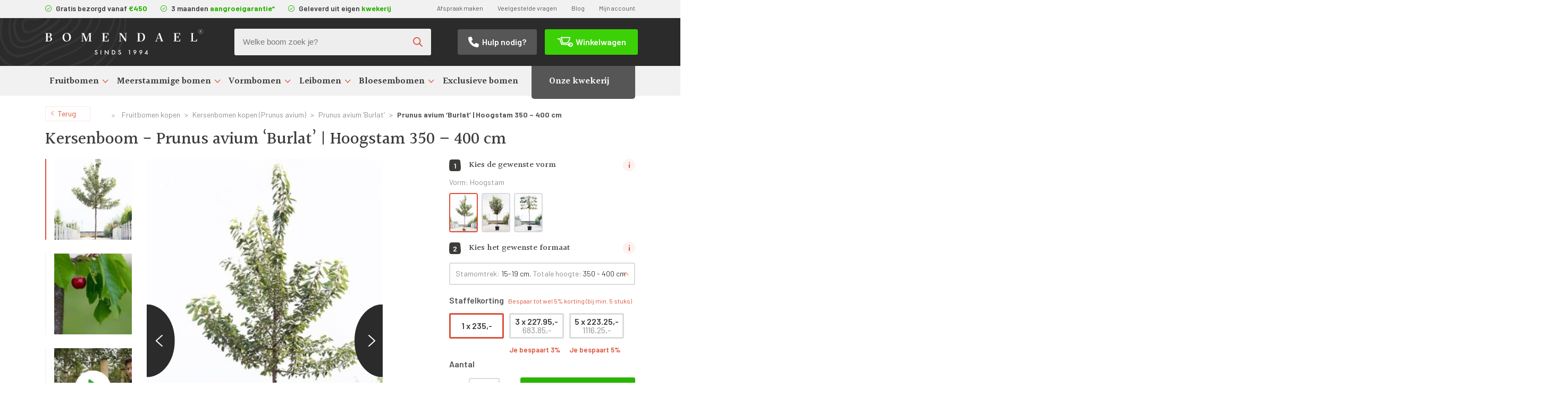

--- FILE ---
content_type: text/html; charset=UTF-8
request_url: https://bomendael.com/prunus-avium-burlat-hoogstam-350-400-cm/
body_size: 47113
content:
<!--
           _ _
 ___ _   _(_) |_ ___  ___  _____   _____ _ __
/ __| | | | | __/ _ \/ __|/ _ \ \ / / _ \ '_ \
\__ \ |_| | | ||  __/\__ \  __/\ V /  __/ | | |
|___/\__,_|_|\__\___||___/\___| \_/ \___|_| |_|

Copyright © Suite Seven
www.suiteseven.nl

-->
<!doctype html>
<html lang="nl-NL" prefix="og: https://ogp.me/ns#">
  <head><meta charset="utf-8"><script>if(navigator.userAgent.match(/MSIE|Internet Explorer/i)||navigator.userAgent.match(/Trident\/7\..*?rv:11/i)){var href=document.location.href;if(!href.match(/[?&]nowprocket/)){if(href.indexOf("?")==-1){if(href.indexOf("#")==-1){document.location.href=href+"?nowprocket=1"}else{document.location.href=href.replace("#","?nowprocket=1#")}}else{if(href.indexOf("#")==-1){document.location.href=href+"&nowprocket=1"}else{document.location.href=href.replace("#","&nowprocket=1#")}}}}</script><script>(()=>{class RocketLazyLoadScripts{constructor(){this.v="2.0.4",this.userEvents=["keydown","keyup","mousedown","mouseup","mousemove","mouseover","mouseout","touchmove","touchstart","touchend","touchcancel","wheel","click","dblclick","input"],this.attributeEvents=["onblur","onclick","oncontextmenu","ondblclick","onfocus","onmousedown","onmouseenter","onmouseleave","onmousemove","onmouseout","onmouseover","onmouseup","onmousewheel","onscroll","onsubmit"]}async t(){this.i(),this.o(),/iP(ad|hone)/.test(navigator.userAgent)&&this.h(),this.u(),this.l(this),this.m(),this.k(this),this.p(this),this._(),await Promise.all([this.R(),this.L()]),this.lastBreath=Date.now(),this.S(this),this.P(),this.D(),this.O(),this.M(),await this.C(this.delayedScripts.normal),await this.C(this.delayedScripts.defer),await this.C(this.delayedScripts.async),await this.T(),await this.F(),await this.j(),await this.A(),window.dispatchEvent(new Event("rocket-allScriptsLoaded")),this.everythingLoaded=!0,this.lastTouchEnd&&await new Promise(t=>setTimeout(t,500-Date.now()+this.lastTouchEnd)),this.I(),this.H(),this.U(),this.W()}i(){this.CSPIssue=sessionStorage.getItem("rocketCSPIssue"),document.addEventListener("securitypolicyviolation",t=>{this.CSPIssue||"script-src-elem"!==t.violatedDirective||"data"!==t.blockedURI||(this.CSPIssue=!0,sessionStorage.setItem("rocketCSPIssue",!0))},{isRocket:!0})}o(){window.addEventListener("pageshow",t=>{this.persisted=t.persisted,this.realWindowLoadedFired=!0},{isRocket:!0}),window.addEventListener("pagehide",()=>{this.onFirstUserAction=null},{isRocket:!0})}h(){let t;function e(e){t=e}window.addEventListener("touchstart",e,{isRocket:!0}),window.addEventListener("touchend",function i(o){o.changedTouches[0]&&t.changedTouches[0]&&Math.abs(o.changedTouches[0].pageX-t.changedTouches[0].pageX)<10&&Math.abs(o.changedTouches[0].pageY-t.changedTouches[0].pageY)<10&&o.timeStamp-t.timeStamp<200&&(window.removeEventListener("touchstart",e,{isRocket:!0}),window.removeEventListener("touchend",i,{isRocket:!0}),"INPUT"===o.target.tagName&&"text"===o.target.type||(o.target.dispatchEvent(new TouchEvent("touchend",{target:o.target,bubbles:!0})),o.target.dispatchEvent(new MouseEvent("mouseover",{target:o.target,bubbles:!0})),o.target.dispatchEvent(new PointerEvent("click",{target:o.target,bubbles:!0,cancelable:!0,detail:1,clientX:o.changedTouches[0].clientX,clientY:o.changedTouches[0].clientY})),event.preventDefault()))},{isRocket:!0})}q(t){this.userActionTriggered||("mousemove"!==t.type||this.firstMousemoveIgnored?"keyup"===t.type||"mouseover"===t.type||"mouseout"===t.type||(this.userActionTriggered=!0,this.onFirstUserAction&&this.onFirstUserAction()):this.firstMousemoveIgnored=!0),"click"===t.type&&t.preventDefault(),t.stopPropagation(),t.stopImmediatePropagation(),"touchstart"===this.lastEvent&&"touchend"===t.type&&(this.lastTouchEnd=Date.now()),"click"===t.type&&(this.lastTouchEnd=0),this.lastEvent=t.type,t.composedPath&&t.composedPath()[0].getRootNode()instanceof ShadowRoot&&(t.rocketTarget=t.composedPath()[0]),this.savedUserEvents.push(t)}u(){this.savedUserEvents=[],this.userEventHandler=this.q.bind(this),this.userEvents.forEach(t=>window.addEventListener(t,this.userEventHandler,{passive:!1,isRocket:!0})),document.addEventListener("visibilitychange",this.userEventHandler,{isRocket:!0})}U(){this.userEvents.forEach(t=>window.removeEventListener(t,this.userEventHandler,{passive:!1,isRocket:!0})),document.removeEventListener("visibilitychange",this.userEventHandler,{isRocket:!0}),this.savedUserEvents.forEach(t=>{(t.rocketTarget||t.target).dispatchEvent(new window[t.constructor.name](t.type,t))})}m(){const t="return false",e=Array.from(this.attributeEvents,t=>"data-rocket-"+t),i="["+this.attributeEvents.join("],[")+"]",o="[data-rocket-"+this.attributeEvents.join("],[data-rocket-")+"]",s=(e,i,o)=>{o&&o!==t&&(e.setAttribute("data-rocket-"+i,o),e["rocket"+i]=new Function("event",o),e.setAttribute(i,t))};new MutationObserver(t=>{for(const n of t)"attributes"===n.type&&(n.attributeName.startsWith("data-rocket-")||this.everythingLoaded?n.attributeName.startsWith("data-rocket-")&&this.everythingLoaded&&this.N(n.target,n.attributeName.substring(12)):s(n.target,n.attributeName,n.target.getAttribute(n.attributeName))),"childList"===n.type&&n.addedNodes.forEach(t=>{if(t.nodeType===Node.ELEMENT_NODE)if(this.everythingLoaded)for(const i of[t,...t.querySelectorAll(o)])for(const t of i.getAttributeNames())e.includes(t)&&this.N(i,t.substring(12));else for(const e of[t,...t.querySelectorAll(i)])for(const t of e.getAttributeNames())this.attributeEvents.includes(t)&&s(e,t,e.getAttribute(t))})}).observe(document,{subtree:!0,childList:!0,attributeFilter:[...this.attributeEvents,...e]})}I(){this.attributeEvents.forEach(t=>{document.querySelectorAll("[data-rocket-"+t+"]").forEach(e=>{this.N(e,t)})})}N(t,e){const i=t.getAttribute("data-rocket-"+e);i&&(t.setAttribute(e,i),t.removeAttribute("data-rocket-"+e))}k(t){Object.defineProperty(HTMLElement.prototype,"onclick",{get(){return this.rocketonclick||null},set(e){this.rocketonclick=e,this.setAttribute(t.everythingLoaded?"onclick":"data-rocket-onclick","this.rocketonclick(event)")}})}S(t){function e(e,i){let o=e[i];e[i]=null,Object.defineProperty(e,i,{get:()=>o,set(s){t.everythingLoaded?o=s:e["rocket"+i]=o=s}})}e(document,"onreadystatechange"),e(window,"onload"),e(window,"onpageshow");try{Object.defineProperty(document,"readyState",{get:()=>t.rocketReadyState,set(e){t.rocketReadyState=e},configurable:!0}),document.readyState="loading"}catch(t){console.log("WPRocket DJE readyState conflict, bypassing")}}l(t){this.originalAddEventListener=EventTarget.prototype.addEventListener,this.originalRemoveEventListener=EventTarget.prototype.removeEventListener,this.savedEventListeners=[],EventTarget.prototype.addEventListener=function(e,i,o){o&&o.isRocket||!t.B(e,this)&&!t.userEvents.includes(e)||t.B(e,this)&&!t.userActionTriggered||e.startsWith("rocket-")||t.everythingLoaded?t.originalAddEventListener.call(this,e,i,o):(t.savedEventListeners.push({target:this,remove:!1,type:e,func:i,options:o}),"mouseenter"!==e&&"mouseleave"!==e||t.originalAddEventListener.call(this,e,t.savedUserEvents.push,o))},EventTarget.prototype.removeEventListener=function(e,i,o){o&&o.isRocket||!t.B(e,this)&&!t.userEvents.includes(e)||t.B(e,this)&&!t.userActionTriggered||e.startsWith("rocket-")||t.everythingLoaded?t.originalRemoveEventListener.call(this,e,i,o):t.savedEventListeners.push({target:this,remove:!0,type:e,func:i,options:o})}}J(t,e){this.savedEventListeners=this.savedEventListeners.filter(i=>{let o=i.type,s=i.target||window;return e!==o||t!==s||(this.B(o,s)&&(i.type="rocket-"+o),this.$(i),!1)})}H(){EventTarget.prototype.addEventListener=this.originalAddEventListener,EventTarget.prototype.removeEventListener=this.originalRemoveEventListener,this.savedEventListeners.forEach(t=>this.$(t))}$(t){t.remove?this.originalRemoveEventListener.call(t.target,t.type,t.func,t.options):this.originalAddEventListener.call(t.target,t.type,t.func,t.options)}p(t){let e;function i(e){return t.everythingLoaded?e:e.split(" ").map(t=>"load"===t||t.startsWith("load.")?"rocket-jquery-load":t).join(" ")}function o(o){function s(e){const s=o.fn[e];o.fn[e]=o.fn.init.prototype[e]=function(){return this[0]===window&&t.userActionTriggered&&("string"==typeof arguments[0]||arguments[0]instanceof String?arguments[0]=i(arguments[0]):"object"==typeof arguments[0]&&Object.keys(arguments[0]).forEach(t=>{const e=arguments[0][t];delete arguments[0][t],arguments[0][i(t)]=e})),s.apply(this,arguments),this}}if(o&&o.fn&&!t.allJQueries.includes(o)){const e={DOMContentLoaded:[],"rocket-DOMContentLoaded":[]};for(const t in e)document.addEventListener(t,()=>{e[t].forEach(t=>t())},{isRocket:!0});o.fn.ready=o.fn.init.prototype.ready=function(i){function s(){parseInt(o.fn.jquery)>2?setTimeout(()=>i.bind(document)(o)):i.bind(document)(o)}return"function"==typeof i&&(t.realDomReadyFired?!t.userActionTriggered||t.fauxDomReadyFired?s():e["rocket-DOMContentLoaded"].push(s):e.DOMContentLoaded.push(s)),o([])},s("on"),s("one"),s("off"),t.allJQueries.push(o)}e=o}t.allJQueries=[],o(window.jQuery),Object.defineProperty(window,"jQuery",{get:()=>e,set(t){o(t)}})}P(){const t=new Map;document.write=document.writeln=function(e){const i=document.currentScript,o=document.createRange(),s=i.parentElement;let n=t.get(i);void 0===n&&(n=i.nextSibling,t.set(i,n));const c=document.createDocumentFragment();o.setStart(c,0),c.appendChild(o.createContextualFragment(e)),s.insertBefore(c,n)}}async R(){return new Promise(t=>{this.userActionTriggered?t():this.onFirstUserAction=t})}async L(){return new Promise(t=>{document.addEventListener("DOMContentLoaded",()=>{this.realDomReadyFired=!0,t()},{isRocket:!0})})}async j(){return this.realWindowLoadedFired?Promise.resolve():new Promise(t=>{window.addEventListener("load",t,{isRocket:!0})})}M(){this.pendingScripts=[];this.scriptsMutationObserver=new MutationObserver(t=>{for(const e of t)e.addedNodes.forEach(t=>{"SCRIPT"!==t.tagName||t.noModule||t.isWPRocket||this.pendingScripts.push({script:t,promise:new Promise(e=>{const i=()=>{const i=this.pendingScripts.findIndex(e=>e.script===t);i>=0&&this.pendingScripts.splice(i,1),e()};t.addEventListener("load",i,{isRocket:!0}),t.addEventListener("error",i,{isRocket:!0}),setTimeout(i,1e3)})})})}),this.scriptsMutationObserver.observe(document,{childList:!0,subtree:!0})}async F(){await this.X(),this.pendingScripts.length?(await this.pendingScripts[0].promise,await this.F()):this.scriptsMutationObserver.disconnect()}D(){this.delayedScripts={normal:[],async:[],defer:[]},document.querySelectorAll("script[type$=rocketlazyloadscript]").forEach(t=>{t.hasAttribute("data-rocket-src")?t.hasAttribute("async")&&!1!==t.async?this.delayedScripts.async.push(t):t.hasAttribute("defer")&&!1!==t.defer||"module"===t.getAttribute("data-rocket-type")?this.delayedScripts.defer.push(t):this.delayedScripts.normal.push(t):this.delayedScripts.normal.push(t)})}async _(){await this.L();let t=[];document.querySelectorAll("script[type$=rocketlazyloadscript][data-rocket-src]").forEach(e=>{let i=e.getAttribute("data-rocket-src");if(i&&!i.startsWith("data:")){i.startsWith("//")&&(i=location.protocol+i);try{const o=new URL(i).origin;o!==location.origin&&t.push({src:o,crossOrigin:e.crossOrigin||"module"===e.getAttribute("data-rocket-type")})}catch(t){}}}),t=[...new Map(t.map(t=>[JSON.stringify(t),t])).values()],this.Y(t,"preconnect")}async G(t){if(await this.K(),!0!==t.noModule||!("noModule"in HTMLScriptElement.prototype))return new Promise(e=>{let i;function o(){(i||t).setAttribute("data-rocket-status","executed"),e()}try{if(navigator.userAgent.includes("Firefox/")||""===navigator.vendor||this.CSPIssue)i=document.createElement("script"),[...t.attributes].forEach(t=>{let e=t.nodeName;"type"!==e&&("data-rocket-type"===e&&(e="type"),"data-rocket-src"===e&&(e="src"),i.setAttribute(e,t.nodeValue))}),t.text&&(i.text=t.text),t.nonce&&(i.nonce=t.nonce),i.hasAttribute("src")?(i.addEventListener("load",o,{isRocket:!0}),i.addEventListener("error",()=>{i.setAttribute("data-rocket-status","failed-network"),e()},{isRocket:!0}),setTimeout(()=>{i.isConnected||e()},1)):(i.text=t.text,o()),i.isWPRocket=!0,t.parentNode.replaceChild(i,t);else{const i=t.getAttribute("data-rocket-type"),s=t.getAttribute("data-rocket-src");i?(t.type=i,t.removeAttribute("data-rocket-type")):t.removeAttribute("type"),t.addEventListener("load",o,{isRocket:!0}),t.addEventListener("error",i=>{this.CSPIssue&&i.target.src.startsWith("data:")?(console.log("WPRocket: CSP fallback activated"),t.removeAttribute("src"),this.G(t).then(e)):(t.setAttribute("data-rocket-status","failed-network"),e())},{isRocket:!0}),s?(t.fetchPriority="high",t.removeAttribute("data-rocket-src"),t.src=s):t.src="data:text/javascript;base64,"+window.btoa(unescape(encodeURIComponent(t.text)))}}catch(i){t.setAttribute("data-rocket-status","failed-transform"),e()}});t.setAttribute("data-rocket-status","skipped")}async C(t){const e=t.shift();return e?(e.isConnected&&await this.G(e),this.C(t)):Promise.resolve()}O(){this.Y([...this.delayedScripts.normal,...this.delayedScripts.defer,...this.delayedScripts.async],"preload")}Y(t,e){this.trash=this.trash||[];let i=!0;var o=document.createDocumentFragment();t.forEach(t=>{const s=t.getAttribute&&t.getAttribute("data-rocket-src")||t.src;if(s&&!s.startsWith("data:")){const n=document.createElement("link");n.href=s,n.rel=e,"preconnect"!==e&&(n.as="script",n.fetchPriority=i?"high":"low"),t.getAttribute&&"module"===t.getAttribute("data-rocket-type")&&(n.crossOrigin=!0),t.crossOrigin&&(n.crossOrigin=t.crossOrigin),t.integrity&&(n.integrity=t.integrity),t.nonce&&(n.nonce=t.nonce),o.appendChild(n),this.trash.push(n),i=!1}}),document.head.appendChild(o)}W(){this.trash.forEach(t=>t.remove())}async T(){try{document.readyState="interactive"}catch(t){}this.fauxDomReadyFired=!0;try{await this.K(),this.J(document,"readystatechange"),document.dispatchEvent(new Event("rocket-readystatechange")),await this.K(),document.rocketonreadystatechange&&document.rocketonreadystatechange(),await this.K(),this.J(document,"DOMContentLoaded"),document.dispatchEvent(new Event("rocket-DOMContentLoaded")),await this.K(),this.J(window,"DOMContentLoaded"),window.dispatchEvent(new Event("rocket-DOMContentLoaded"))}catch(t){console.error(t)}}async A(){try{document.readyState="complete"}catch(t){}try{await this.K(),this.J(document,"readystatechange"),document.dispatchEvent(new Event("rocket-readystatechange")),await this.K(),document.rocketonreadystatechange&&document.rocketonreadystatechange(),await this.K(),this.J(window,"load"),window.dispatchEvent(new Event("rocket-load")),await this.K(),window.rocketonload&&window.rocketonload(),await this.K(),this.allJQueries.forEach(t=>t(window).trigger("rocket-jquery-load")),await this.K(),this.J(window,"pageshow");const t=new Event("rocket-pageshow");t.persisted=this.persisted,window.dispatchEvent(t),await this.K(),window.rocketonpageshow&&window.rocketonpageshow({persisted:this.persisted})}catch(t){console.error(t)}}async K(){Date.now()-this.lastBreath>45&&(await this.X(),this.lastBreath=Date.now())}async X(){return document.hidden?new Promise(t=>setTimeout(t)):new Promise(t=>requestAnimationFrame(t))}B(t,e){return e===document&&"readystatechange"===t||(e===document&&"DOMContentLoaded"===t||(e===window&&"DOMContentLoaded"===t||(e===window&&"load"===t||e===window&&"pageshow"===t)))}static run(){(new RocketLazyLoadScripts).t()}}RocketLazyLoadScripts.run()})();</script>
  
  <meta http-equiv="x-ua-compatible" content="ie=edge">
  <meta name="viewport" content="width=device-width, initial-scale=1, shrink-to-fit=no">
  <meta name="format-detection" content="telephone=no">
  <link href="//google-analytics.com" rel="dns-prefetch">
  <link href="//fonts.google.com" rel="dns-prefetch">
  <link rel="preconnect" href="https://fonts.googleapis.com">
  <link rel="preconnect" href="https://fonts.gstatic.com" crossorigin>
	
	<meta name="google-site-verification" content="HtAnH2InBPxSoPeMFChtlqikSj4UX0QPSOMzyh3mHXs" />
  
  
  	<style>img:is([sizes="auto" i], [sizes^="auto," i]) { contain-intrinsic-size: 3000px 1500px }</style>
	
<!-- Google Tag Manager for WordPress by gtm4wp.com -->
<script data-cfasync="false" data-pagespeed-no-defer>
	var gtm4wp_datalayer_name = "dataLayer";
	var dataLayer = dataLayer || [];
	const gtm4wp_use_sku_instead = 0;
	const gtm4wp_currency = 'EUR';
	const gtm4wp_product_per_impression = 10;
	const gtm4wp_clear_ecommerce = false;
	const gtm4wp_datalayer_max_timeout = 2000;
</script>
<!-- End Google Tag Manager for WordPress by gtm4wp.com --><script type="rocketlazyloadscript" async data-rocket-src="https://www.googleoptimize.com/optimize.js?id=OPT-MB2SHCD"></script> 




<meta name="google-site-verification" content="n2bf-v_9ZNuyNfZr-rQKjSLZ5N-wZkj2jdEE0dwAJAE" />



<!-- Search Engine Optimization door Rank Math PRO - https://rankmath.com/ -->
<title>Prunus avium &#039;Burlat&#039; | Hoogstam 350 - 400 cm kopen? | Incl. aangroeigarantie (TIP!)</title>
<meta name="description" content="De Prunus avium &#039;Burlat&#039; is een kersenboom, die met een oogstperiode vanaf juni al vroeg in het jaar vruchten geeft. Het betreft donkere en dikke vruchten, naast de schil heeft ook het vruchtvlees een diepe, donkere kleur."/>
<meta name="robots" content="follow, index, max-snippet:-1, max-video-preview:-1, max-image-preview:large"/>
<link rel="canonical" href="https://bomendael.com/prunus-avium-burlat-hoogstam-350-400-cm/" />
<meta property="og:locale" content="nl_NL" />
<meta property="og:type" content="product" />
<meta property="og:title" content="Prunus avium &#039;Burlat&#039; | Hoogstam 350 - 400 cm kopen? | Incl. aangroeigarantie (TIP!)" />
<meta property="og:description" content="De Prunus avium &#039;Burlat&#039; is een kersenboom, die met een oogstperiode vanaf juni al vroeg in het jaar vruchten geeft. Het betreft donkere en dikke vruchten, naast de schil heeft ook het vruchtvlees een diepe, donkere kleur." />
<meta property="og:url" content="https://bomendael.com/prunus-avium-burlat-hoogstam-350-400-cm/" />
<meta property="og:site_name" content="Bomendael" />
<meta property="og:updated_time" content="2025-12-01T08:32:13+00:00" />
<meta property="og:image" content="https://bomendael.com/wp-content/uploads/2021/06/Algemeen-Kersenboom-Hoogstam-8jaar-2-683x1024-1.jpg" />
<meta property="og:image:secure_url" content="https://bomendael.com/wp-content/uploads/2021/06/Algemeen-Kersenboom-Hoogstam-8jaar-2-683x1024-1.jpg" />
<meta property="og:image:width" content="1000" />
<meta property="og:image:height" content="1293" />
<meta property="og:image:alt" content="Kersenboom oude hoogstam" />
<meta property="og:image:type" content="image/jpeg" />
<meta property="product:brand" content="Bomendael" />
<meta property="product:price:amount" content="235" />
<meta property="product:price:currency" content="EUR" />
<meta property="product:availability" content="instock" />
<meta name="twitter:card" content="summary_large_image" />
<meta name="twitter:title" content="Prunus avium &#039;Burlat&#039; | Hoogstam 350 - 400 cm kopen? | Incl. aangroeigarantie (TIP!)" />
<meta name="twitter:description" content="De Prunus avium &#039;Burlat&#039; is een kersenboom, die met een oogstperiode vanaf juni al vroeg in het jaar vruchten geeft. Het betreft donkere en dikke vruchten, naast de schil heeft ook het vruchtvlees een diepe, donkere kleur." />
<meta name="twitter:image" content="https://bomendael.com/wp-content/uploads/2021/06/Algemeen-Kersenboom-Hoogstam-8jaar-2-683x1024-1.jpg" />
<meta name="twitter:label1" content="Prijs" />
<meta name="twitter:data1" content="235,-" />
<meta name="twitter:label2" content="Beschikbaarheid" />
<meta name="twitter:data2" content="Op voorraad" />
<script type="application/ld+json" class="rank-math-schema-pro">{"@context":"https://schema.org","@graph":[{"@type":"Place","@id":"https://bomendael.com/#place","geo":{"@type":"GeoCoordinates","latitude":"51.92694584080745","longitude":" 5.615099982413393"},"hasMap":"https://www.google.com/maps/search/?api=1&amp;query=51.92694584080745, 5.615099982413393","address":{"@type":"PostalAddress","streetAddress":"Varakker 4","addressLocality":"Opheusden","addressRegion":"Gelderland","postalCode":"4043 JZ","addressCountry":"Nederland"}},{"@type":"Organization","@id":"https://bomendael.com/#organization","name":"Bomendael","url":"https://bomendael.com","sameAs":["https://www.facebook.com/Bomendael"],"email":"info@bomendael.com","address":{"@type":"PostalAddress","streetAddress":"Varakker 4","addressLocality":"Opheusden","addressRegion":"Gelderland","postalCode":"4043 JZ","addressCountry":"Nederland"},"logo":{"@type":"ImageObject","@id":"https://bomendael.com/#logo","url":"https://bomendael.com/wp-content/uploads/2020/01/favicon-bomendael.png","contentUrl":"https://bomendael.com/wp-content/uploads/2020/01/favicon-bomendael.png","caption":"Bomendael","inLanguage":"nl-NL","width":"512","height":"512"},"contactPoint":[{"@type":"ContactPoint","telephone":"+31 85 01 61 449","contactType":"customer support"}],"location":{"@id":"https://bomendael.com/#place"}},{"@type":"WebSite","@id":"https://bomendael.com/#website","url":"https://bomendael.com","name":"Bomendael","publisher":{"@id":"https://bomendael.com/#organization"},"inLanguage":"nl-NL"},{"@type":"ImageObject","@id":"https://bomendael.com/wp-content/uploads/2021/06/Algemeen-Kersenboom-Hoogstam-8jaar-2-683x1024-1.jpg","url":"https://bomendael.com/wp-content/uploads/2021/06/Algemeen-Kersenboom-Hoogstam-8jaar-2-683x1024-1.jpg","width":"1000","height":"1293","caption":"Kersenboom oude hoogstam","inLanguage":"nl-NL"},{"@type":"BreadcrumbList","@id":"https://bomendael.com/prunus-avium-burlat-hoogstam-350-400-cm/#breadcrumb","itemListElement":[{"@type":"ListItem","position":"1","item":{"@id":"https://bomendael.com/fruitbomen/","name":"Fruitbomen kopen"}},{"@type":"ListItem","position":"2","item":{"@id":"https://bomendael.com/fruitbomen/kersenbomen/","name":"Kersenbomen kopen (Prunus avium)"}},{"@type":"ListItem","position":"3","item":{"@id":"https://bomendael.com/fruitbomen/kersenbomen/prunus-avium-burlat/","name":"Prunus avium \u2018Burlat\u2019"}},{"@type":"ListItem","position":"4","item":{"@id":"https://bomendael.com/prunus-avium-burlat-hoogstam-350-400-cm/","name":"Prunus avium &#8216;Burlat&#8217; | Hoogstam 350 &#8211; 400 cm"}}]},{"@type":["ItemPage","FAQPage"],"@id":"https://bomendael.com/prunus-avium-burlat-hoogstam-350-400-cm/#webpage","url":"https://bomendael.com/prunus-avium-burlat-hoogstam-350-400-cm/","name":"Prunus avium &#039;Burlat&#039; | Hoogstam 350 - 400 cm kopen? | Incl. aangroeigarantie (TIP!)","datePublished":"2022-09-28T09:51:20+00:00","dateModified":"2025-12-01T08:32:13+00:00","isPartOf":{"@id":"https://bomendael.com/#website"},"primaryImageOfPage":{"@id":"https://bomendael.com/wp-content/uploads/2021/06/Algemeen-Kersenboom-Hoogstam-8jaar-2-683x1024-1.jpg"},"inLanguage":"nl-NL","breadcrumb":{"@id":"https://bomendael.com/prunus-avium-burlat-hoogstam-350-400-cm/#breadcrumb"},"mainEntity":[{"@type":"Question","url":"https://bomendael.com/prunus-avium-burlat-hoogstam-350-400-cm/#faq-question-1664354945658","name":"Hoe groot wordt een Prunus avium 'Burlat'?","acceptedAnswer":{"@type":"Answer","text":"Een volwassen Prunus avium 'Burlat' kan een hoogte bereiken van tussen de zes en acht meter."}},{"@type":"Question","url":"https://bomendael.com/prunus-avium-burlat-hoogstam-350-400-cm/#faq-question-1664354968708","name":"Hoe snel groeit een Burlat kers?","acceptedAnswer":{"@type":"Answer","text":"Een Prunus avium 'Burlat' heeft een gemiddelde groeisnelheid."}},{"@type":"Question","url":"https://bomendael.com/prunus-avium-burlat-hoogstam-350-400-cm/#faq-question-1664354986696","name":"Wanneer Prunus avium 'Burlat' snoeien?","acceptedAnswer":{"@type":"Answer","text":"De Prunus avium 'Burlat' kan het beste worden gesnoeid na de oogst in mei. Snoei de boom zo min mogelijk en zorg voor een open kruin, zodat de kersen genoeg licht krijgen.\u00a0"}},{"@type":"Question","url":"https://bomendael.com/prunus-avium-burlat-hoogstam-350-400-cm/#faq-question-1664355031280","name":"Wanneer kan ik de Burlat kers planten?","acceptedAnswer":{"@type":"Answer","text":"In de zomer worden onze bomen in pot geleverd, waardoor ze het hele jaar door kunnen worden geplant. Toch raden we aan om de boom niet te planten wanneer de grond bevroren is, omdat de Burlat kers dan niet goed kan wortelen.\u00a0"}},{"@type":"Question","url":"https://bomendael.com/prunus-avium-burlat-hoogstam-350-400-cm/#faq-question-1664355093344","name":"Wanneer bloeit de Prunus avium 'Burlat'?","acceptedAnswer":{"@type":"Answer","text":"De Prunus avium 'Burlat' bloeit in maart."}},{"@type":"Question","url":"https://bomendael.com/prunus-avium-burlat-hoogstam-350-400-cm/#faq-question-1664355109781","name":"Wanneer kun je de Burlat kers oogsten?","acceptedAnswer":{"@type":"Answer","text":"De Burlat kers is vroeg in het seizoen plukrijp. Vanaf eind mei tot half juni kunnen de kersen worden geoogst."}}]},{"@type":"Product","brand":{"@type":"Brand","name":"Bomendael"},"name":"Prunus avium 'Burlat' | Hoogstam 350 - 400 cm kopen? | Incl. aangroeigarantie (TIP!)","description":"De Prunus avium 'Burlat' is een kersenboom, die met een oogstperiode vanaf juni al vroeg in het jaar vruchten geeft. Het betreft donkere en dikke vruchten, naast de schil heeft ook het vruchtvlees een diepe, donkere kleur.","category":"Fruitbomen kopen &gt; Kersenbomen kopen (Prunus avium) &gt; Prunus avium \u2018Burlat\u2019","mainEntityOfPage":{"@id":"https://bomendael.com/prunus-avium-burlat-hoogstam-350-400-cm/#webpage"},"image":[{"@type":"ImageObject","url":"https://bomendael.com/wp-content/uploads/2021/06/Algemeen-Kersenboom-Hoogstam-8jaar-2-683x1024-1.jpg","height":"1293","width":"1000"},{"@type":"ImageObject","url":"https://bomendael.com/wp-content/uploads/2020/01/Algemeen-Kersenboom-VruchtBurlat-1.jpg","height":"1200","width":"1800"},{"@type":"ImageObject","url":"https://bomendael.com/wp-content/uploads/2024/04/maxresdefault-2.jpg","height":"720","width":"1280"},{"@type":"ImageObject","url":"https://bomendael.com/wp-content/uploads/2024/05/Thumbnail_Youtube_bomendael_Thumbnail-video-kopie-2-1.jpg","height":"1080","width":"1920"},{"@type":"ImageObject","url":"https://bomendael.com/wp-content/uploads/2022/11/Boom-in-pot_1.jpg","height":"1371","width":"891"}],"offers":{"@type":"Offer","price":"235.00","priceCurrency":"EUR","priceValidUntil":"2027-12-31","availability":"http://schema.org/InStock","itemCondition":"NewCondition","url":"https://bomendael.com/prunus-avium-burlat-hoogstam-350-400-cm/","seller":{"@type":"Organization","@id":"https://bomendael.com/","name":"Bomendael","url":"https://bomendael.com","logo":"https://bomendael.com/wp-content/uploads/2020/01/favicon-bomendael.png"},"priceSpecification":{"price":"235","priceCurrency":"EUR","valueAddedTaxIncluded":"true"}},"additionalProperty":[{"@type":"PropertyValue","name":"pa_latijnse-naam","value":"Prunus avium 'Burlat'"},{"@type":"PropertyValue","name":"pa_standplaats","value":"Halfschaduw, Zon"},{"@type":"PropertyValue","name":"pa_nederlandse-naam","value":"Kersenboom"},{"@type":"PropertyValue","name":"pa_bloeitijd","value":"Maart"},{"@type":"PropertyValue","name":"pa_bloesemkleur","value":"Wit"},{"@type":"PropertyValue","name":"pa_bladkleur","value":"Groen"},{"@type":"PropertyValue","name":"pa_groenblijvend","value":"Nee"},{"@type":"PropertyValue","name":"pa_planttijd","value":"Het hele jaar"},{"@type":"PropertyValue","name":"pa_hoogte-volgroeide-boom","value":"10 tot 15 meter"},{"@type":"PropertyValue","name":"pa_smaak","value":"Zoet"},{"@type":"PropertyValue","name":"pa_zelfbestuivend","value":"Nee"},{"@type":"PropertyValue","name":"pa_door-ons-geleverde-potmaat","value":"Pot/kluit \u00f8 40 tot 70 cm"},{"@type":"PropertyValue","name":"pa_om-te-eten","value":"Ja"},{"@type":"PropertyValue","name":"pa_om-te-koken","value":"Ja"},{"@type":"PropertyValue","name":"pa_pluktijd","value":"Juni"}],"@id":"https://bomendael.com/prunus-avium-burlat-hoogstam-350-400-cm/#richSnippet"}]}</script>
<!-- /Rank Math WordPress SEO plugin -->

<link rel='dns-prefetch' href='//unpkg.com' />
<link rel='dns-prefetch' href='//fonts.googleapis.com' />
<link data-minify="1" rel='stylesheet' id='wt-sc-blocks-gift-coupon-editor-css' href='https://bomendael.com/wp-content/cache/min/1/wp-content/plugins/wt-smart-coupon-pro/blocks/build/gift-coupon/index.css?ver=1767791465' type='text/css' media='all' />
<link data-minify="1" rel='stylesheet' id='wp-customer-reviews-3-frontend-css' href='https://bomendael.com/wp-content/cache/min/1/wp-content/plugins/wp-customer-reviews/css/wp-customer-reviews.css?ver=1767791465' type='text/css' media='all' />
<link data-minify="1" rel='stylesheet' id='-css' href='https://bomendael.com/wp-content/cache/min/1/wp-content/plugins/wt-smart-coupon-pro/public/modules/product_page_display/assets/style.css?ver=1767791465' type='text/css' media='all' />
<link data-minify="1" rel='stylesheet' id='themecomplete-epo-css' href='https://bomendael.com/wp-content/cache/min/1/wp-content/plugins/woocommerce-tm-extra-product-options/assets/css/epo.min.css?ver=1767791489' type='text/css' media='all' />
<link rel='stylesheet' id='themecomplete-epo-smallscreen-css' href='https://bomendael.com/wp-content/plugins/woocommerce-tm-extra-product-options/assets/css/tm-epo-smallscreen.min.css?ver=7.5.4' type='text/css' media='only screen and (max-width: 768px)' />
<style id='themecomplete-styles-header-inline-css' type='text/css'>
:root {--tcgaprow: 15px;--tcgapcolumn: 15px;}
</style>
<style id='wp-emoji-styles-inline-css' type='text/css'>

	img.wp-smiley, img.emoji {
		display: inline !important;
		border: none !important;
		box-shadow: none !important;
		height: 1em !important;
		width: 1em !important;
		margin: 0 0.07em !important;
		vertical-align: -0.1em !important;
		background: none !important;
		padding: 0 !important;
	}
</style>
<link rel='stylesheet' id='wp-block-library-css' href='https://bomendael.com/wp-includes/css/dist/block-library/style.min.css?ver=6.8.3' type='text/css' media='all' />
<style id='create-block-kiyoh-style-inline-css' type='text/css'>
.wp-block-create-block-kiyoh{width:190px}.wp-block-create-block-kiyoh .kiyoh-schema{clear:both;padding:0 10px}

</style>
<style id='global-styles-inline-css' type='text/css'>
:root{--wp--preset--aspect-ratio--square: 1;--wp--preset--aspect-ratio--4-3: 4/3;--wp--preset--aspect-ratio--3-4: 3/4;--wp--preset--aspect-ratio--3-2: 3/2;--wp--preset--aspect-ratio--2-3: 2/3;--wp--preset--aspect-ratio--16-9: 16/9;--wp--preset--aspect-ratio--9-16: 9/16;--wp--preset--color--black: #000000;--wp--preset--color--cyan-bluish-gray: #abb8c3;--wp--preset--color--white: #ffffff;--wp--preset--color--pale-pink: #f78da7;--wp--preset--color--vivid-red: #cf2e2e;--wp--preset--color--luminous-vivid-orange: #ff6900;--wp--preset--color--luminous-vivid-amber: #fcb900;--wp--preset--color--light-green-cyan: #7bdcb5;--wp--preset--color--vivid-green-cyan: #00d084;--wp--preset--color--pale-cyan-blue: #8ed1fc;--wp--preset--color--vivid-cyan-blue: #0693e3;--wp--preset--color--vivid-purple: #9b51e0;--wp--preset--color--gray-light: #8f8f8f;--wp--preset--color--gray-dark: #3c3c3b;--wp--preset--color--primary: #db5139;--wp--preset--color--primary-lighter: #fdf5f4;--wp--preset--color--secondary: #2bb400;--wp--preset--color--secondary-lighter: #e5ffdd;--wp--preset--gradient--vivid-cyan-blue-to-vivid-purple: linear-gradient(135deg,rgba(6,147,227,1) 0%,rgb(155,81,224) 100%);--wp--preset--gradient--light-green-cyan-to-vivid-green-cyan: linear-gradient(135deg,rgb(122,220,180) 0%,rgb(0,208,130) 100%);--wp--preset--gradient--luminous-vivid-amber-to-luminous-vivid-orange: linear-gradient(135deg,rgba(252,185,0,1) 0%,rgba(255,105,0,1) 100%);--wp--preset--gradient--luminous-vivid-orange-to-vivid-red: linear-gradient(135deg,rgba(255,105,0,1) 0%,rgb(207,46,46) 100%);--wp--preset--gradient--very-light-gray-to-cyan-bluish-gray: linear-gradient(135deg,rgb(238,238,238) 0%,rgb(169,184,195) 100%);--wp--preset--gradient--cool-to-warm-spectrum: linear-gradient(135deg,rgb(74,234,220) 0%,rgb(151,120,209) 20%,rgb(207,42,186) 40%,rgb(238,44,130) 60%,rgb(251,105,98) 80%,rgb(254,248,76) 100%);--wp--preset--gradient--blush-light-purple: linear-gradient(135deg,rgb(255,206,236) 0%,rgb(152,150,240) 100%);--wp--preset--gradient--blush-bordeaux: linear-gradient(135deg,rgb(254,205,165) 0%,rgb(254,45,45) 50%,rgb(107,0,62) 100%);--wp--preset--gradient--luminous-dusk: linear-gradient(135deg,rgb(255,203,112) 0%,rgb(199,81,192) 50%,rgb(65,88,208) 100%);--wp--preset--gradient--pale-ocean: linear-gradient(135deg,rgb(255,245,203) 0%,rgb(182,227,212) 50%,rgb(51,167,181) 100%);--wp--preset--gradient--electric-grass: linear-gradient(135deg,rgb(202,248,128) 0%,rgb(113,206,126) 100%);--wp--preset--gradient--midnight: linear-gradient(135deg,rgb(2,3,129) 0%,rgb(40,116,252) 100%);--wp--preset--font-size--small: 13px;--wp--preset--font-size--medium: 20px;--wp--preset--font-size--large: 36px;--wp--preset--font-size--x-large: 42px;--wp--preset--spacing--20: 0.44rem;--wp--preset--spacing--30: 0.67rem;--wp--preset--spacing--40: 1rem;--wp--preset--spacing--50: 1.5rem;--wp--preset--spacing--60: 2.25rem;--wp--preset--spacing--70: 3.38rem;--wp--preset--spacing--80: 5.06rem;--wp--preset--shadow--natural: 6px 6px 9px rgba(0, 0, 0, 0.2);--wp--preset--shadow--deep: 12px 12px 50px rgba(0, 0, 0, 0.4);--wp--preset--shadow--sharp: 6px 6px 0px rgba(0, 0, 0, 0.2);--wp--preset--shadow--outlined: 6px 6px 0px -3px rgba(255, 255, 255, 1), 6px 6px rgba(0, 0, 0, 1);--wp--preset--shadow--crisp: 6px 6px 0px rgba(0, 0, 0, 1);}:where(body) { margin: 0; }.wp-site-blocks > .alignleft { float: left; margin-right: 2em; }.wp-site-blocks > .alignright { float: right; margin-left: 2em; }.wp-site-blocks > .aligncenter { justify-content: center; margin-left: auto; margin-right: auto; }:where(.is-layout-flex){gap: 0.5em;}:where(.is-layout-grid){gap: 0.5em;}.is-layout-flow > .alignleft{float: left;margin-inline-start: 0;margin-inline-end: 2em;}.is-layout-flow > .alignright{float: right;margin-inline-start: 2em;margin-inline-end: 0;}.is-layout-flow > .aligncenter{margin-left: auto !important;margin-right: auto !important;}.is-layout-constrained > .alignleft{float: left;margin-inline-start: 0;margin-inline-end: 2em;}.is-layout-constrained > .alignright{float: right;margin-inline-start: 2em;margin-inline-end: 0;}.is-layout-constrained > .aligncenter{margin-left: auto !important;margin-right: auto !important;}.is-layout-constrained > :where(:not(.alignleft):not(.alignright):not(.alignfull)){margin-left: auto !important;margin-right: auto !important;}body .is-layout-flex{display: flex;}.is-layout-flex{flex-wrap: wrap;align-items: center;}.is-layout-flex > :is(*, div){margin: 0;}body .is-layout-grid{display: grid;}.is-layout-grid > :is(*, div){margin: 0;}body{padding-top: 0px;padding-right: 0px;padding-bottom: 0px;padding-left: 0px;}a:where(:not(.wp-element-button)){text-decoration: underline;}:root :where(.wp-element-button, .wp-block-button__link){background-color: #32373c;border-width: 0;color: #fff;font-family: inherit;font-size: inherit;line-height: inherit;padding: calc(0.667em + 2px) calc(1.333em + 2px);text-decoration: none;}.has-black-color{color: var(--wp--preset--color--black) !important;}.has-cyan-bluish-gray-color{color: var(--wp--preset--color--cyan-bluish-gray) !important;}.has-white-color{color: var(--wp--preset--color--white) !important;}.has-pale-pink-color{color: var(--wp--preset--color--pale-pink) !important;}.has-vivid-red-color{color: var(--wp--preset--color--vivid-red) !important;}.has-luminous-vivid-orange-color{color: var(--wp--preset--color--luminous-vivid-orange) !important;}.has-luminous-vivid-amber-color{color: var(--wp--preset--color--luminous-vivid-amber) !important;}.has-light-green-cyan-color{color: var(--wp--preset--color--light-green-cyan) !important;}.has-vivid-green-cyan-color{color: var(--wp--preset--color--vivid-green-cyan) !important;}.has-pale-cyan-blue-color{color: var(--wp--preset--color--pale-cyan-blue) !important;}.has-vivid-cyan-blue-color{color: var(--wp--preset--color--vivid-cyan-blue) !important;}.has-vivid-purple-color{color: var(--wp--preset--color--vivid-purple) !important;}.has-gray-light-color{color: var(--wp--preset--color--gray-light) !important;}.has-gray-dark-color{color: var(--wp--preset--color--gray-dark) !important;}.has-primary-color{color: var(--wp--preset--color--primary) !important;}.has-primary-lighter-color{color: var(--wp--preset--color--primary-lighter) !important;}.has-secondary-color{color: var(--wp--preset--color--secondary) !important;}.has-secondary-lighter-color{color: var(--wp--preset--color--secondary-lighter) !important;}.has-black-background-color{background-color: var(--wp--preset--color--black) !important;}.has-cyan-bluish-gray-background-color{background-color: var(--wp--preset--color--cyan-bluish-gray) !important;}.has-white-background-color{background-color: var(--wp--preset--color--white) !important;}.has-pale-pink-background-color{background-color: var(--wp--preset--color--pale-pink) !important;}.has-vivid-red-background-color{background-color: var(--wp--preset--color--vivid-red) !important;}.has-luminous-vivid-orange-background-color{background-color: var(--wp--preset--color--luminous-vivid-orange) !important;}.has-luminous-vivid-amber-background-color{background-color: var(--wp--preset--color--luminous-vivid-amber) !important;}.has-light-green-cyan-background-color{background-color: var(--wp--preset--color--light-green-cyan) !important;}.has-vivid-green-cyan-background-color{background-color: var(--wp--preset--color--vivid-green-cyan) !important;}.has-pale-cyan-blue-background-color{background-color: var(--wp--preset--color--pale-cyan-blue) !important;}.has-vivid-cyan-blue-background-color{background-color: var(--wp--preset--color--vivid-cyan-blue) !important;}.has-vivid-purple-background-color{background-color: var(--wp--preset--color--vivid-purple) !important;}.has-gray-light-background-color{background-color: var(--wp--preset--color--gray-light) !important;}.has-gray-dark-background-color{background-color: var(--wp--preset--color--gray-dark) !important;}.has-primary-background-color{background-color: var(--wp--preset--color--primary) !important;}.has-primary-lighter-background-color{background-color: var(--wp--preset--color--primary-lighter) !important;}.has-secondary-background-color{background-color: var(--wp--preset--color--secondary) !important;}.has-secondary-lighter-background-color{background-color: var(--wp--preset--color--secondary-lighter) !important;}.has-black-border-color{border-color: var(--wp--preset--color--black) !important;}.has-cyan-bluish-gray-border-color{border-color: var(--wp--preset--color--cyan-bluish-gray) !important;}.has-white-border-color{border-color: var(--wp--preset--color--white) !important;}.has-pale-pink-border-color{border-color: var(--wp--preset--color--pale-pink) !important;}.has-vivid-red-border-color{border-color: var(--wp--preset--color--vivid-red) !important;}.has-luminous-vivid-orange-border-color{border-color: var(--wp--preset--color--luminous-vivid-orange) !important;}.has-luminous-vivid-amber-border-color{border-color: var(--wp--preset--color--luminous-vivid-amber) !important;}.has-light-green-cyan-border-color{border-color: var(--wp--preset--color--light-green-cyan) !important;}.has-vivid-green-cyan-border-color{border-color: var(--wp--preset--color--vivid-green-cyan) !important;}.has-pale-cyan-blue-border-color{border-color: var(--wp--preset--color--pale-cyan-blue) !important;}.has-vivid-cyan-blue-border-color{border-color: var(--wp--preset--color--vivid-cyan-blue) !important;}.has-vivid-purple-border-color{border-color: var(--wp--preset--color--vivid-purple) !important;}.has-gray-light-border-color{border-color: var(--wp--preset--color--gray-light) !important;}.has-gray-dark-border-color{border-color: var(--wp--preset--color--gray-dark) !important;}.has-primary-border-color{border-color: var(--wp--preset--color--primary) !important;}.has-primary-lighter-border-color{border-color: var(--wp--preset--color--primary-lighter) !important;}.has-secondary-border-color{border-color: var(--wp--preset--color--secondary) !important;}.has-secondary-lighter-border-color{border-color: var(--wp--preset--color--secondary-lighter) !important;}.has-vivid-cyan-blue-to-vivid-purple-gradient-background{background: var(--wp--preset--gradient--vivid-cyan-blue-to-vivid-purple) !important;}.has-light-green-cyan-to-vivid-green-cyan-gradient-background{background: var(--wp--preset--gradient--light-green-cyan-to-vivid-green-cyan) !important;}.has-luminous-vivid-amber-to-luminous-vivid-orange-gradient-background{background: var(--wp--preset--gradient--luminous-vivid-amber-to-luminous-vivid-orange) !important;}.has-luminous-vivid-orange-to-vivid-red-gradient-background{background: var(--wp--preset--gradient--luminous-vivid-orange-to-vivid-red) !important;}.has-very-light-gray-to-cyan-bluish-gray-gradient-background{background: var(--wp--preset--gradient--very-light-gray-to-cyan-bluish-gray) !important;}.has-cool-to-warm-spectrum-gradient-background{background: var(--wp--preset--gradient--cool-to-warm-spectrum) !important;}.has-blush-light-purple-gradient-background{background: var(--wp--preset--gradient--blush-light-purple) !important;}.has-blush-bordeaux-gradient-background{background: var(--wp--preset--gradient--blush-bordeaux) !important;}.has-luminous-dusk-gradient-background{background: var(--wp--preset--gradient--luminous-dusk) !important;}.has-pale-ocean-gradient-background{background: var(--wp--preset--gradient--pale-ocean) !important;}.has-electric-grass-gradient-background{background: var(--wp--preset--gradient--electric-grass) !important;}.has-midnight-gradient-background{background: var(--wp--preset--gradient--midnight) !important;}.has-small-font-size{font-size: var(--wp--preset--font-size--small) !important;}.has-medium-font-size{font-size: var(--wp--preset--font-size--medium) !important;}.has-large-font-size{font-size: var(--wp--preset--font-size--large) !important;}.has-x-large-font-size{font-size: var(--wp--preset--font-size--x-large) !important;}
:where(.wp-block-post-template.is-layout-flex){gap: 1.25em;}:where(.wp-block-post-template.is-layout-grid){gap: 1.25em;}
:where(.wp-block-columns.is-layout-flex){gap: 2em;}:where(.wp-block-columns.is-layout-grid){gap: 2em;}
:root :where(.wp-block-pullquote){font-size: 1.5em;line-height: 1.6;}
</style>
<link rel='stylesheet' id='photoswipe-css' href='https://bomendael.com/wp-content/plugins/woocommerce/assets/css/photoswipe/photoswipe.min.css?ver=10.4.3' type='text/css' media='all' />
<link rel='stylesheet' id='photoswipe-default-skin-css' href='https://bomendael.com/wp-content/plugins/woocommerce/assets/css/photoswipe/default-skin/default-skin.min.css?ver=10.4.3' type='text/css' media='all' />
<link data-minify="1" rel='stylesheet' id='woocommerce-layout-css' href='https://bomendael.com/wp-content/cache/min/1/wp-content/plugins/woocommerce/assets/css/woocommerce-layout.css?ver=1767791465' type='text/css' media='all' />
<link data-minify="1" rel='stylesheet' id='woocommerce-smallscreen-css' href='https://bomendael.com/wp-content/cache/min/1/wp-content/plugins/woocommerce/assets/css/woocommerce-smallscreen.css?ver=1767791465' type='text/css' media='only screen and (max-width: 768px)' />
<link data-minify="1" rel='stylesheet' id='woocommerce-general-css' href='https://bomendael.com/wp-content/cache/min/1/wp-content/plugins/woocommerce/assets/css/woocommerce.css?ver=1767791465' type='text/css' media='all' />
<style id='woocommerce-inline-inline-css' type='text/css'>
.woocommerce form .form-row .required { visibility: visible; }
</style>
<link data-minify="1" rel='stylesheet' id='wt-smart-coupon-for-woo_bogo-css' href='https://bomendael.com/wp-content/cache/min/1/wp-content/plugins/wt-smart-coupon-pro/public/modules/bogo/assets/style.css?ver=1767791465' type='text/css' media='all' />
<link data-minify="1" rel='stylesheet' id='wt-smart-coupon-for-woo-css' href='https://bomendael.com/wp-content/cache/min/1/wp-content/plugins/wt-smart-coupon-pro/public/css/wt-smart-coupon-public.css?ver=1767791465' type='text/css' media='all' />
<link data-minify="1" rel='stylesheet' id='dashicons-css' href='https://bomendael.com/wp-content/cache/min/1/wp-includes/css/dashicons.min.css?ver=1767791465' type='text/css' media='all' />
<link rel='stylesheet' id='dgwt-wcas-style-css' href='https://bomendael.com/wp-content/plugins/ajax-search-for-woocommerce-premium/assets/css/style.min.css?ver=1.32.2' type='text/css' media='all' />
<link rel='stylesheet' id='mollie-applepaydirect-css' href='https://bomendael.com/wp-content/plugins/mollie-payments-for-woocommerce/public/css/mollie-applepaydirect.min.css?ver=1765363602' type='text/css' media='screen' />
<link data-minify="1" rel='stylesheet' id='wqpmb-style-css' href='https://bomendael.com/wp-content/cache/min/1/wp-content/plugins/wc-quantity-plus-minus-button/assets/css/style.css?ver=1767791465' type='text/css' media='all' />
<link data-minify="1" rel='stylesheet' id='woo_discount_pro_style-css' href='https://bomendael.com/wp-content/cache/min/1/wp-content/plugins/woo-discount-rules-pro/Assets/Css/awdr_style.css?ver=1767791465' type='text/css' media='all' />
<link data-minify="1" rel='stylesheet' id='new.css-css' href='https://bomendael.com/wp-content/cache/min/1/wp-content/themes/bomendael/resources/new.css?ver=1767791465' type='text/css' media='all' />
<link data-minify="1" rel='stylesheet' id='sage/main.css-css' href='https://bomendael.com/wp-content/cache/min/1/wp-content/themes/bomendael/dist/styles/main.css?ver=1767791465' type='text/css' media='all' />
<link data-minify="1" rel='stylesheet' id='swiper-css-css' href='https://bomendael.com/wp-content/cache/min/1/swiper@8/swiper-bundle.min.css?ver=1767791465' type='text/css' media='all' />
<link rel='stylesheet' id='googlefont_halant_barlow-css' href='//fonts.googleapis.com/css?family=Barlow%3A400%2C600%2C700%7CHalant%3A500%2C600&#038;display=swap&#038;ver=6.8.3' type='text/css' media='all' />
<link rel='stylesheet' id='cwginstock_frontend_css-css' href='https://bomendael.com/wp-content/plugins/back-in-stock-notifier-for-woocommerce/assets/css/frontend.min.css?ver=6.3.0' type='text/css' media='' />
<link rel='stylesheet' id='cwginstock_bootstrap-css' href='https://bomendael.com/wp-content/plugins/back-in-stock-notifier-for-woocommerce/assets/css/bootstrap.min.css?ver=6.3.0' type='text/css' media='' />
<link data-minify="1" rel='stylesheet' id='prdctfltr-css' href='https://bomendael.com/wp-content/cache/min/1/wp-content/plugins/xforwoocommerce/x-pack/prdctfltr/includes/css/styles.css?ver=1767791465' type='text/css' media='all' />
<script type="text/template" id="tmpl-variation-template">
	<div class="woocommerce-variation-description">{{{ data.variation.variation_description }}}</div>
	<div class="woocommerce-variation-price">{{{ data.variation.price_html }}}</div>
	<div class="woocommerce-variation-availability">{{{ data.variation.availability_html }}}</div>
</script>
<script type="text/template" id="tmpl-unavailable-variation-template">
	<p role="alert">Dit product is niet beschikbaar. Kies een andere combinatie.</p>
</script>
<script type="text/javascript" src="https://bomendael.com/wp-includes/js/jquery/jquery.min.js?ver=3.7.1" id="jquery-core-js" data-rocket-defer defer></script>
<script type="text/javascript" src="https://bomendael.com/wp-includes/js/jquery/jquery-migrate.min.js?ver=3.4.1" id="jquery-migrate-js" data-rocket-defer defer></script>
<script type="rocketlazyloadscript" data-minify="1" data-rocket-type="text/javascript" data-rocket-src="https://bomendael.com/wp-content/cache/min/1/wp-content/plugins/wp-customer-reviews/js/wp-customer-reviews.js?ver=1767791465" id="wp-customer-reviews-3-frontend-js" data-rocket-defer defer></script>
<script type="rocketlazyloadscript" data-minify="1" data-rocket-type="text/javascript" data-rocket-src="https://bomendael.com/wp-content/cache/min/1/wp-content/plugins/wt-smart-coupon-pro/public/modules/product_page_display/assets/script.js?ver=1767791465" id="-js" data-rocket-defer defer></script>
<script type="rocketlazyloadscript" data-rocket-type="text/javascript" data-rocket-src="https://bomendael.com/wp-includes/js/underscore.min.js?ver=1.13.7" id="underscore-js" data-rocket-defer defer></script>
<script type="text/javascript" id="wp-util-js-extra">
/* <![CDATA[ */
var _wpUtilSettings = {"ajax":{"url":"\/wp-admin\/admin-ajax.php"}};
/* ]]> */
</script>
<script type="rocketlazyloadscript" data-rocket-type="text/javascript" data-rocket-src="https://bomendael.com/wp-includes/js/wp-util.min.js?ver=6.8.3" id="wp-util-js" data-rocket-defer defer></script>
<script type="rocketlazyloadscript" data-rocket-type="text/javascript" data-rocket-src="https://bomendael.com/wp-content/plugins/woocommerce/assets/js/jquery-blockui/jquery.blockUI.min.js?ver=2.7.0-wc.10.4.3" id="wc-jquery-blockui-js" data-wp-strategy="defer" data-rocket-defer defer></script>
<script type="rocketlazyloadscript" data-rocket-type="text/javascript" data-rocket-src="https://bomendael.com/wp-content/plugins/svg-support/vendor/DOMPurify/DOMPurify.min.js?ver=2.5.8" id="bodhi-dompurify-library-js" data-rocket-defer defer></script>
<script type="text/javascript" id="bodhi_svg_inline-js-extra">
/* <![CDATA[ */
var svgSettings = {"skipNested":""};
/* ]]> */
</script>
<script type="rocketlazyloadscript" data-rocket-type="text/javascript" data-rocket-src="https://bomendael.com/wp-content/plugins/svg-support/js/min/svgs-inline-min.js" id="bodhi_svg_inline-js" data-rocket-defer defer></script>
<script type="rocketlazyloadscript" data-rocket-type="text/javascript" id="bodhi_svg_inline-js-after">
/* <![CDATA[ */
cssTarget={"Bodhi":"img.style-svg","ForceInlineSVG":"style-svg"};ForceInlineSVGActive="false";frontSanitizationEnabled="on";
/* ]]> */
</script>
<script type="text/javascript" id="wc-add-to-cart-js-extra">
/* <![CDATA[ */
var wc_add_to_cart_params = {"ajax_url":"\/wp-admin\/admin-ajax.php","wc_ajax_url":"\/?wc-ajax=%%endpoint%%","i18n_view_cart":"Bekijk winkelwagen","cart_url":"https:\/\/bomendael.com\/winkelwagen\/","is_cart":"","cart_redirect_after_add":"no"};
/* ]]> */
</script>
<script type="rocketlazyloadscript" data-rocket-type="text/javascript" data-rocket-src="https://bomendael.com/wp-content/plugins/woocommerce/assets/js/frontend/add-to-cart.min.js?ver=10.4.3" id="wc-add-to-cart-js" defer="defer" data-wp-strategy="defer"></script>
<script type="text/javascript" src="https://bomendael.com/wp-content/plugins/woocommerce/assets/js/zoom/jquery.zoom.min.js?ver=1.7.21-wc.10.4.3" id="wc-zoom-js" defer="defer" data-wp-strategy="defer"></script>
<script type="text/javascript" src="https://bomendael.com/wp-content/plugins/woocommerce/assets/js/flexslider/jquery.flexslider.min.js?ver=2.7.2-wc.10.4.3" id="wc-flexslider-js" defer="defer" data-wp-strategy="defer"></script>
<script type="text/javascript" src="https://bomendael.com/wp-content/plugins/woocommerce/assets/js/photoswipe/photoswipe.min.js?ver=4.1.1-wc.10.4.3" id="wc-photoswipe-js" defer="defer" data-wp-strategy="defer"></script>
<script type="text/javascript" src="https://bomendael.com/wp-content/plugins/woocommerce/assets/js/photoswipe/photoswipe-ui-default.min.js?ver=4.1.1-wc.10.4.3" id="wc-photoswipe-ui-default-js" defer="defer" data-wp-strategy="defer"></script>
<script type="text/javascript" id="wc-single-product-js-extra">
/* <![CDATA[ */
var wc_single_product_params = {"i18n_required_rating_text":"Selecteer een waardering","i18n_rating_options":["1 van de 5 sterren","2 van de 5 sterren","3 van de 5 sterren","4 van de 5 sterren","5 van de 5 sterren"],"i18n_product_gallery_trigger_text":"Afbeeldinggalerij in volledig scherm bekijken","review_rating_required":"yes","flexslider":{"rtl":false,"animation":"slide","smoothHeight":true,"directionNav":true,"controlNav":"thumbnails","slideshow":false,"animationSpeed":500,"animationLoop":false,"allowOneSlide":false},"zoom_enabled":"1","zoom_options":[],"photoswipe_enabled":"1","photoswipe_options":{"shareEl":false,"closeOnScroll":false,"history":false,"hideAnimationDuration":0,"showAnimationDuration":0},"flexslider_enabled":"1"};
/* ]]> */
</script>
<script type="text/javascript" src="https://bomendael.com/wp-content/plugins/woocommerce/assets/js/frontend/single-product.min.js?ver=10.4.3" id="wc-single-product-js" defer="defer" data-wp-strategy="defer"></script>
<script type="rocketlazyloadscript" data-rocket-type="text/javascript" data-rocket-src="https://bomendael.com/wp-content/plugins/woocommerce/assets/js/js-cookie/js.cookie.min.js?ver=2.1.4-wc.10.4.3" id="wc-js-cookie-js" defer="defer" data-wp-strategy="defer"></script>
<script type="text/javascript" id="woocommerce-js-extra">
/* <![CDATA[ */
var woocommerce_params = {"ajax_url":"\/wp-admin\/admin-ajax.php","wc_ajax_url":"\/?wc-ajax=%%endpoint%%","i18n_password_show":"Wachtwoord weergeven","i18n_password_hide":"Wachtwoord verbergen"};
/* ]]> */
</script>
<script type="rocketlazyloadscript" data-rocket-type="text/javascript" data-rocket-src="https://bomendael.com/wp-content/plugins/woocommerce/assets/js/frontend/woocommerce.min.js?ver=10.4.3" id="woocommerce-js" defer="defer" data-wp-strategy="defer"></script>
<script type="rocketlazyloadscript" data-minify="1" data-rocket-type="text/javascript" data-rocket-src="https://bomendael.com/wp-content/cache/min/1/wp-content/plugins/wt-smart-coupon-pro/common/modules/coupon_style/assets/script.js?ver=1767791465" id="wt-smart-coupon-for-woo_coupon_style-js" data-rocket-defer defer></script>
<script type="rocketlazyloadscript" data-minify="1" data-rocket-type="text/javascript" data-rocket-src="https://bomendael.com/wp-content/cache/min/1/wp-content/plugins/wt-smart-coupon-pro/public/modules/bogo/assets/script.js?ver=1767791465" id="wt-smart-coupon-for-woo_bogo-js" data-rocket-defer defer></script>
<script type="text/javascript" id="wt-smart-coupon-for-woo-js-extra">
/* <![CDATA[ */
var WTSmartCouponOBJ = {"ajaxurl":"https:\/\/bomendael.com\/wp-admin\/admin-ajax.php","wc_ajax_url":"https:\/\/bomendael.com\/?wc-ajax=","nonces":{"public":"31dcc7b58c","apply_coupon":"10283d24e5"},"labels":{"please_wait":"Ogenblik geduld...","choose_variation":"Kies een variant","error":"Vleur !!!","copied":"Gekopieerd!","see_all_templates":"Bekijk alle sjablonen","show_less":"Minder tonen"},"shipping_method":[],"payment_method":"","is_cart":"","checkout_url":"https:\/\/bomendael.com\/afrekenen\/","applied_bogo_coupons":[],"bogo_popup_ajax_required":""};
/* ]]> */
</script>
<script type="rocketlazyloadscript" data-minify="1" data-rocket-type="text/javascript" data-rocket-src="https://bomendael.com/wp-content/cache/min/1/wp-content/plugins/wt-smart-coupon-pro/public/js/wt-smart-coupon-public.js?ver=1767791465" id="wt-smart-coupon-for-woo-js" data-rocket-defer defer></script>
<script type="rocketlazyloadscript" data-rocket-type="text/javascript" data-rocket-src="https://bomendael.com/wp-includes/js/dist/hooks.min.js?ver=4d63a3d491d11ffd8ac6" id="wp-hooks-js"></script>
<script type="text/javascript" id="wpm-js-extra">
/* <![CDATA[ */
var wpm = {"ajax_url":"https:\/\/bomendael.com\/wp-admin\/admin-ajax.php","root":"https:\/\/bomendael.com\/wp-json\/","nonce_wp_rest":"faecc5e786","nonce_ajax":"e2ae772e36"};
/* ]]> */
</script>
<script type="rocketlazyloadscript" data-rocket-type="text/javascript" data-rocket-src="https://bomendael.com/wp-content/plugins/woocommerce-google-adwords-conversion-tracking-tag/js/public/free/wpm-public.p1.min.js?ver=1.54.1" id="wpm-js" data-rocket-defer defer></script>
<link rel="https://api.w.org/" href="https://bomendael.com/wp-json/" /><link rel="alternate" title="JSON" type="application/json" href="https://bomendael.com/wp-json/wp/v2/product/9410" /><link rel="EditURI" type="application/rsd+xml" title="RSD" href="https://bomendael.com/xmlrpc.php?rsd" />
<meta name="generator" content="WordPress 6.8.3" />
<link rel='shortlink' href='https://bomendael.com/?p=9410' />
<link rel="alternate" title="oEmbed (JSON)" type="application/json+oembed" href="https://bomendael.com/wp-json/oembed/1.0/embed?url=https%3A%2F%2Fbomendael.com%2Fprunus-avium-burlat-hoogstam-350-400-cm%2F" />
<link rel="alternate" title="oEmbed (XML)" type="text/xml+oembed" href="https://bomendael.com/wp-json/oembed/1.0/embed?url=https%3A%2F%2Fbomendael.com%2Fprunus-avium-burlat-hoogstam-350-400-cm%2F&#038;format=xml" />
<style type='text/css' id='wqpmb_internal_css'>.qib-button-wrapper button.qib-button,.qib-button-wrapper .quantity input.input-text.qty.text{
background-color: #ffffff;
}</style><style type="text/css">.bm-has-not .bm-notification {
    width: 100%;
    text-align: center;
    color: white;
    background: #d05442;
    margin-top: 181px;
}

@media screen and (max-width: 782px) {
    body.bm-has-not .bm-notification  {
        margin-top: 123px;
    }
}

@media screen and (max-width: 1024px) {
    body.bm-has-not .bm-notification  {
        margin-top:  169px;
    }
}

body.bm-has-not:not(.woocommerce-cart) main {
    padding-top: 0px!important;
}

body.woocommerce-cart.bm-has-not .bm-notification,
body.woocommerce-checkout.bm-has-not .bm-notification,
body.woocommerce-order-received.bm-has-not .bm-notification {
    margin-top: 0 !important;
}</style><div class="bm-notification"><div data-rocket-location-hash="f117ee89930d3a249ddbfc02370ddefa" class="container"></div></div>
<!-- Google Tag Manager for WordPress by gtm4wp.com -->
<!-- GTM Container placement set to automatic -->
<script data-cfasync="false" data-pagespeed-no-defer>
	var dataLayer_content = {"pagePostType":"product","pagePostType2":"single-product","pagePostAuthor":"bomendael","productRatingCounts":[],"productAverageRating":0,"productReviewCount":0,"productType":"simple","productIsVariable":0};
	dataLayer.push( dataLayer_content );
</script>
<script type="rocketlazyloadscript" data-cfasync="false" data-pagespeed-no-defer>
(function(w,d,s,l,i){w[l]=w[l]||[];w[l].push({'gtm.start':
new Date().getTime(),event:'gtm.js'});var f=d.getElementsByTagName(s)[0],
j=d.createElement(s),dl=l!='dataLayer'?'&l='+l:'';j.async=true;j.src=
'//www.googletagmanager.com/gtm.js?id='+i+dl;f.parentNode.insertBefore(j,f);
})(window,document,'script','dataLayer','GTM-WG3FNDS');
</script>
<!-- End Google Tag Manager for WordPress by gtm4wp.com -->		<style>
			.dgwt-wcas-ico-magnifier,.dgwt-wcas-ico-magnifier-handler{max-width:20px}.dgwt-wcas-search-wrapp{max-width:600px}		</style>
		        <script type="rocketlazyloadscript">window.addEventListener('DOMContentLoaded', function() {
        jQuery( document ).ready( function( $ ) {
            var typingTimer;
            var doneTypingInterval = 50; // in milliseconden
            var $input = $( '#billing_postcode, #shipping_postcode' );

            $input.on( 'keyup', function() {
                var $this = $(this);
                clearTimeout( typingTimer );
                typingTimer = setTimeout( function() {
                    doneTyping($this);
                }, doneTypingInterval );
            } );

            function doneTyping($input) {
                let searchTerm = $input.val().split(' ').join('')
                let regex = /^[0-9]{4}[a-zA-Z]{2}$/;

                if (regex.test(searchTerm) && searchTerm.length == 6) {

                    $.ajax( {
                    url: '/wp-admin/admin-ajax.php?action=my_ajax_handler',
                    type: 'POST',
                    data: {
                        action: 'my_ajax_handler',
                        search_term: searchTerm
                    },
                    success: function( response ) {                        
                        if(response.data.body) {
                            try {
                                let result = JSON.parse(response.data.body);

                                result = result[ 0 ];

                                if($input.attr('id') == "billing_postcode") {
                                    $( '#billing_address_1' ).val( `${ result.street }` )
                                    $( '#billing_city' ).val( `${ result.cityShort }` )
                                } else if ($input.attr('id') == "shipping_postcode") {
                                    $( '#shipping_address_1' ).val( `${ result.street }` )
                                    $( '#shipping_city' ).val( `${ result.cityShort }` )
                                }
                            } catch (err) {
                                console.log(err)
                            }
                        }
                    }
                    } );
                }
            }
        } );

        });</script>
    	<noscript><style>.woocommerce-product-gallery{ opacity: 1 !important; }</style></noscript>
	
<!-- START Pixel Manager for WooCommerce -->

		<script type="rocketlazyloadscript">

			window.wpmDataLayer = window.wpmDataLayer || {};
			window.wpmDataLayer = Object.assign(window.wpmDataLayer, {"cart":{},"cart_item_keys":{},"version":{"number":"1.54.1","pro":false,"eligible_for_updates":false,"distro":"fms","beta":false,"show":true},"pixels":[],"shop":{"list_name":"Product | Prunus avium 'Burlat' | Hoogstam 350 - 400 cm","list_id":"product_prunus-avium-burlat-hoogstam-350-400-cm","page_type":"product","product_type":"simple","currency":"EUR","selectors":{"addToCart":[],"beginCheckout":[]},"order_duplication_prevention":true,"view_item_list_trigger":{"test_mode":false,"background_color":"green","opacity":0.5,"repeat":true,"timeout":1000,"threshold":0.8},"variations_output":true,"session_active":false},"page":{"id":9410,"title":"Prunus avium &#8216;Burlat&#8217; | Hoogstam 350 &#8211; 400 cm","type":"product","categories":[],"parent":{"id":0,"title":"Prunus avium &#8216;Burlat&#8217; | Hoogstam 350 &#8211; 400 cm","type":"product","categories":[]}},"general":{"user_logged_in":false,"scroll_tracking_thresholds":[],"page_id":9410,"exclude_domains":[],"server_2_server":{"active":false,"user_agent_exclude_patterns":[],"ip_exclude_list":[],"pageview_event_s2s":{"is_active":false,"pixels":[]}},"consent_management":{"explicit_consent":false},"lazy_load_pmw":false,"chunk_base_path":"https://bomendael.com/wp-content/plugins/woocommerce-google-adwords-conversion-tracking-tag/js/public/free/","modules":{"load_deprecated_functions":true}}});

		</script>

		
<!-- END Pixel Manager for WooCommerce -->
			<meta name="pm-dataLayer-meta" content="9410" class="wpmProductId"
				  data-id="9410">
					<script type="rocketlazyloadscript">
			(window.wpmDataLayer = window.wpmDataLayer || {}).products                = window.wpmDataLayer.products || {};
			window.wpmDataLayer.products[9410] = {"id":"9410","sku":"","price":235,"brand":"","quantity":1,"dyn_r_ids":{"post_id":"9410","sku":9410,"gpf":"woocommerce_gpf_9410","gla":"gla_9410"},"is_variable":false,"type":"simple","name":"Prunus avium 'Burlat' | Hoogstam 350 - 400 cm","category":["Prunus avium ‘Burlat’","» Alle fruitbomen","Alle kersenbomen","Fruitbomen kopen","Kersenbomen kopen (Prunus avium)"],"is_variation":false};
					</script>
		<link rel="icon" href="https://bomendael.com/wp-content/uploads/2020/01/cropped-favicon-bomendael-1-32x32.png" sizes="32x32" />
<link rel="icon" href="https://bomendael.com/wp-content/uploads/2020/01/cropped-favicon-bomendael-1-192x192.png" sizes="192x192" />
<link rel="apple-touch-icon" href="https://bomendael.com/wp-content/uploads/2020/01/cropped-favicon-bomendael-1-180x180.png" />
<meta name="msapplication-TileImage" content="https://bomendael.com/wp-content/uploads/2020/01/cropped-favicon-bomendael-1-270x270.png" />
<meta name="generator" content="XforWooCommerce.com - Product Filter for WooCommerce"/>		<style type="text/css" id="wp-custom-css">
			html,
body{
width:100% !important;
overflow-x:hidden !important;
} 


body .tm-extra-product-options .tmcp-field-wrap label{
  padding:0px !important;
  flex-wrap:nowrap;
  align-items: center;
  display: flex !important;
}

.woocommerce .tc-extra-product-options .tc-inline-description{
	padding:0px !important;
}

body .woocommerce .tc-extra-product-options .tc-inline-description{
  padding:0px !important;
}

@media only screen and (min-width: 1024px) {
  .woocommerce .tm-extra-product-options .tm-epo-field.tmcp-radio{
    display:none !important;
  }
  
}

.woocommerce-loop-product__card .slickcard__footer .slickcard__btn{
	display:flex;
}

html body.woocommerce-checkout .main-extra {
	padding-top: 0 !important;
}

header.header, footer.footer{
	display:none !important;
}

.woocommerce-loop-product__card a.product_type_simple{
	display:none;
}

/*Search on mobile */
@media only screen and (max-width: 768px) {
  .py-lg-5 > .category{
	display:none;
}

.py-lg-5 > .tags {
	display:none;
}
}


/*checkout page */

#billing_vat_number_field{
	display:none !important;
}
.particulierzakelijk{
	display:none;
	padding:0 15px !important;
	width:100%;
}


.particulierzakelijk input
{
	display: inline-block !important;
	margin-right:10px;
}

.particulierzakelijk label{
	display: inline-block !important;
}

.btwnummer{
	display:none;
	padding:0 15px !important;
	width:100%;
}

.btwnummer .optional{
	display:none !important;
}


.container .elementor-7552, .container .elementor-7581{
	display:none !important;
}


.woocommerce-loop-product__card a.add_to_cart_button{
	display:none;
}

section.widget.prdctfltr-widget{
	position: relative;
}

.announcement{
	width: 100%;
    background: rgb(219, 81, 57);
    margin: auto;
	display:table;
}

.announcement div{
	 font-weight: 600;
    max-width: 1140px;
    margin: auto;
    /* padding-left: 15px; */
    text-align: center;
    color: white;
	display:table-cell;
	vertical-align:middle;
	padding:10px 20px;
}

@media only screen and (max-width: 1024px){
	.announcement div{
		font-size:14px;
	}
}


@media only screen and (max-width: 1200px) and (min-width:768px) {
	.woocommerce-cart table.cart td.product-name dl.variation dt{
		width: 60%;
	}
}

.woocommerce-cart table.cart td.product-name dl.variation dt{
	width:60%;
}

.tc-associated-table-product .tc-associated-table-product-indent {
	margin-bottom:0px;
}

.button.alt{
	background-color: #2bb400 !important;
  color: #fff;
}

.button.alt:focus{
	border:none;
	box-shadow:none;
}

.wc_payment_method label{
	vertical-align: middle;
}

.bloeikleuren:before {
	border-width: 1px !important;
}

.woocommerce-product-attributes{
	display:none;
}

#product_specifications .woocommerce-product-attributes{
	display:block;
}

.creme-wit:before {
	border-color: #fffef0 !important;
	background: #fffef0 !important;
}

.donkerroze:before {
	border-color: #f07aff !important;
	background: #f07aff !important;
}

.lichtroze:before {
	border-color: #f7baff !important;
	background: #f7baff !important;
}

.lichtgeel:before {
	border-color: #fffb7a !important;
	background: #fffb7a !important;
}

.oranje-geel:before {
	border-color: #ffd52b !important;
	background: #ffd52b !important;
}

.rood:before {
	border-color: #e30219 !important;
	background: #e30219 !important;
}

.rood-oranje:before {
	border-color: #ff8a2b !important;
	background: #ff8a2b !important;
}

.roodpaars:before {
	border-color: #ff2b99 !important;
	background: #ff2b99 !important;
}

.wit-matig:before {
	border-color: #f2f2f2 !important;
	background: #f2f2f2 !important;
}

.geel:before {
	border-color: #f2fa00 !important;
	background: #f2fa00 !important;
}

.wit:before {
	border-color: #d6d6d6 !important;
	background: #ffffff !important;
} 

.woocommerce-cart .cta.cta--bg {
	display: none !important;
} 
picture.hero__person {
	position: static;
} 
picture.catslider__bg {
/* 	position: static; */
	filter: brightness(100%);

} 
html body .catslider::after {
    top: -49px;
} 
html body .catslider::before {
    bottom: -49px;
} 
.woocommerce-checkout main {
		padding-top: 50px !important;
} 
.woocommerce-checkout .woocommerce-form-coupon-toggle {
  display: none !important;
}


.prdctfltr_pa_vorm .prdctfltr_active {
	display: block !important;
}

body .prodarchives .prdctfltr_pa_vorm .prdctfltr_active {
    display: block !important;
}

body .prodarchives .prdctfltr_pa_vorm  .prdctfltr_active > span::after {
    display: none !important;
}

.woocommerce-cart-form {
	background-color: initial !important;
}
.woocommerce-cart-form .shop_table {
	background-color: #fff;
} 
.woocommerce-cart-form {
  border: 0 !important;
}

.woocommerce-cart-form .shop_table {
	box-shadow: 0 0 0 1px #dcdcdc;
	border: 0 !important;
}

.singleproductbar__image {
	max-width: 50px !important;
}
.header__topbar--minimalist {
	padding: 0!important;
}
.modal-image img {
    width: auto;
}
.space-between { 
	display: flex;
	width: 100%;
	justify-content: space-between; 
} 

.space-between .cart__paylogos { 
	width: auto;
} 

.in-stock { 
	margin-top: 20px;
}
#CybotCookiebotDialogPoweredByText{
    display:none !Important;
}

a#CybotCookiebotDialogPoweredbyCybot,
div#CybotCookiebotDialogPoweredByText {
  display: none !important;
}

/* Branding on the Privacy trigger */
#CookiebotWidget .CookiebotWidget-body .CookiebotWidget-main-logo {
    display: none !important;
}

#CybotCookiebotDialogPoweredByText{
    disply:none !important;
}

#CybotCookiebotDialogHeader {
    display:none !Important;
}

@media only screen and (min-width: 1280px){
    #CybotCookiebotDialog{
    height: 100vh !important;
    position: fixed !important;
    padding: 0px !important;
    align-items: flex-end !important;
    max-height: 100vh !important;
    background: rgba(0, 0, 0, 0.6) !important;
}

#CybotCookiebotDialog > .CybotCookiebotDialogContentWrapper{
    height: auto!important;
    padding: 30px!important;
    background: white!important;
}
}		</style>
		<script class="tm-hidden" type="text/template" id="tmpl-tc-cart-options-popup">
	<div class='header'>
		<h3>{{{ data.title }}}</h3>
	</div>
	<div id='{{{ data.id }}}' class='float-editbox'>{{{ data.html }}}</div>
	<div class='footer'>
		<div class='inner'>
			<span class='tm-button button button-secondary button-large floatbox-cancel'>{{{ data.close }}}</span>
		</div>
	</div>
</script>
<script class="tm-hidden" type="text/template" id="tmpl-tc-lightbox">
	<div class="tc-lightbox-wrap">
		<span class="tc-lightbox-button tcfa tcfa-search tc-transition tcinit"></span>
	</div>
</script>
<script class="tm-hidden" type="text/template" id="tmpl-tc-lightbox-zoom">
	<span class="tc-lightbox-button-close tcfa tcfa-times"></span>
	{{{ data.img }}}
</script>
<script class="tm-hidden" type="text/template" id="tmpl-tc-final-totals">
	<dl class="tm-extra-product-options-totals tm-custom-price-totals">
		<# if (data.show_unit_price==true){ #>		<dt class="tm-unit-price">{{{ data.unit_price }}}</dt>
		<dd class="tm-unit-price">
		{{{ data.totals_box_before_unit_price }}}<span class="price amount options">{{{ data.formatted_unit_price }}}</span>{{{ data.totals_box_after_unit_price }}}
		</dd>		<# } #>
		<# if (data.show_options_vat==true){ #>		<dt class="tm-vat-options-totals">{{{ data.options_vat_total }}}</dt>
		<dd class="tm-vat-options-totals">
		{{{ data.totals_box_before_vat_options_totals_price }}}<span class="price amount options">{{{ data.formatted_vat_options_total }}}</span>{{{ data.totals_box_after_vat_options_totals_price }}}
		</dd>		<# } #>
		<# if (data.show_options_total==true){ #>		<dt class="tm-options-totals">{{{ data.options_total }}}</dt>
		<dd class="tm-options-totals">
		{{{ data.totals_box_before_options_totals_price }}}<span class="price amount options">{{{ data.formatted_options_total }}}</span>{{{ data.totals_box_after_options_totals_price }}}
		</dd>		<# } #>
		<# if (data.show_fees_total==true){ #>		<dt class="tm-fee-totals">{{{ data.fees_total }}}</dt>
		<dd class="tm-fee-totals">
		{{{ data.totals_box_before_fee_totals_price }}}<span class="price amount fees">{{{ data.formatted_fees_total }}}</span>{{{ data.totals_box_after_fee_totals_price }}}
		</dd>		<# } #>
		<# if (data.show_extra_fee==true){ #>		<dt class="tm-extra-fee">{{{ data.extra_fee }}}</dt>
		<dd class="tm-extra-fee">
		{{{ data.totals_box_before_extra_fee_price }}}<span class="price amount options extra-fee">{{{ data.formatted_extra_fee }}}</span>{{{ data.totals_box_after_extra_fee_price }}}
		</dd>		<# } #>
		<# if (data.show_final_total==true){ #>		<dt class="tm-final-totals">{{{ data.final_total }}}</dt>
		<dd class="tm-final-totals">
		{{{ data.totals_box_before_final_totals_price }}}<span class="price amount final">{{{ data.formatted_final_total }}}</span>{{{ data.totals_box_after_final_totals_price }}}
		</dd>		<# } #>
			</dl>
</script>
<script class="tm-hidden" type="text/template" id="tmpl-tc-plain-price">
	{{{ data.price }}}
</script>
<script class="tm-hidden" type="text/template" id="tmpl-tc-suffix">
	</script>
<script class="tm-hidden" type="text/template" id="tmpl-tc-main-suffix">
	 &lt;small&gt;&lt;/small&gt;</script>
<script class="tm-hidden" type="text/template" id="tmpl-tc-price">
	&lt;span class=&quot;woocommerce-Price-amount amount&quot;&gt;&lt;bdi&gt;&lt;span class=&quot;woocommerce-Price-currencySymbol&quot;&gt;&lt;/span&gt;{{{ data.price }}}&lt;/bdi&gt;&lt;/span&gt;</script>
<script class="tm-hidden" type="text/template" id="tmpl-tc-price-m">
	&lt;span class=&quot;woocommerce-Price-amount amount&quot;&gt;&lt;bdi&gt;-&lt;span class=&quot;woocommerce-Price-currencySymbol&quot;&gt;&lt;/span&gt;{{{ data.price }}}&lt;/bdi&gt;&lt;/span&gt;</script>
<script class="tm-hidden" type="text/template" id="tmpl-tc-sale-price">
	&lt;del aria-hidden=&quot;true&quot;&gt;&lt;span class=&quot;woocommerce-Price-amount amount&quot;&gt;&lt;bdi&gt;&lt;span class=&quot;woocommerce-Price-currencySymbol&quot;&gt;&lt;/span&gt;{{{ data.price }}}&lt;/bdi&gt;&lt;/span&gt;&lt;/del&gt; &lt;span class=&quot;screen-reader-text&quot;&gt;Oorspronkelijke prijs was: {{{ data.price }}}.&lt;/span&gt;&lt;ins aria-hidden=&quot;true&quot;&gt;&lt;span class=&quot;woocommerce-Price-amount amount&quot;&gt;&lt;bdi&gt;&lt;span class=&quot;woocommerce-Price-currencySymbol&quot;&gt;&lt;/span&gt;{{{ data.sale_price }}}&lt;/bdi&gt;&lt;/span&gt;&lt;/ins&gt;&lt;span class=&quot;screen-reader-text&quot;&gt;Huidige prijs is: {{{ data.sale_price }}}.&lt;/span&gt;</script>
<script class="tm-hidden" type="text/template" id="tmpl-tc-sale-price-m10">
	&lt;del aria-hidden=&quot;true&quot;&gt;&lt;span class=&quot;woocommerce-Price-amount amount&quot;&gt;&lt;bdi&gt;-&lt;span class=&quot;woocommerce-Price-currencySymbol&quot;&gt;&lt;/span&gt;{{{ data.price }}}&lt;/bdi&gt;&lt;/span&gt;&lt;/del&gt; &lt;span class=&quot;screen-reader-text&quot;&gt;Oorspronkelijke prijs was: -{{{ data.price }}}.&lt;/span&gt;&lt;ins aria-hidden=&quot;true&quot;&gt;&lt;span class=&quot;woocommerce-Price-amount amount&quot;&gt;&lt;bdi&gt;&lt;span class=&quot;woocommerce-Price-currencySymbol&quot;&gt;&lt;/span&gt;{{{ data.sale_price }}}&lt;/bdi&gt;&lt;/span&gt;&lt;/ins&gt;&lt;span class=&quot;screen-reader-text&quot;&gt;Huidige prijs is: {{{ data.sale_price }}}.&lt;/span&gt;</script>
<script class="tm-hidden" type="text/template" id="tmpl-tc-sale-price-m01">
	&lt;del aria-hidden=&quot;true&quot;&gt;&lt;span class=&quot;woocommerce-Price-amount amount&quot;&gt;&lt;bdi&gt;&lt;span class=&quot;woocommerce-Price-currencySymbol&quot;&gt;&lt;/span&gt;{{{ data.price }}}&lt;/bdi&gt;&lt;/span&gt;&lt;/del&gt; &lt;span class=&quot;screen-reader-text&quot;&gt;Oorspronkelijke prijs was: {{{ data.price }}}.&lt;/span&gt;&lt;ins aria-hidden=&quot;true&quot;&gt;&lt;span class=&quot;woocommerce-Price-amount amount&quot;&gt;&lt;bdi&gt;-&lt;span class=&quot;woocommerce-Price-currencySymbol&quot;&gt;&lt;/span&gt;{{{ data.sale_price }}}&lt;/bdi&gt;&lt;/span&gt;&lt;/ins&gt;&lt;span class=&quot;screen-reader-text&quot;&gt;Huidige prijs is: -{{{ data.sale_price }}}.&lt;/span&gt;</script>
<script class="tm-hidden" type="text/template" id="tmpl-tc-sale-price-m11">
	&lt;del aria-hidden=&quot;true&quot;&gt;&lt;span class=&quot;woocommerce-Price-amount amount&quot;&gt;&lt;bdi&gt;-&lt;span class=&quot;woocommerce-Price-currencySymbol&quot;&gt;&lt;/span&gt;{{{ data.price }}}&lt;/bdi&gt;&lt;/span&gt;&lt;/del&gt; &lt;span class=&quot;screen-reader-text&quot;&gt;Oorspronkelijke prijs was: -{{{ data.price }}}.&lt;/span&gt;&lt;ins aria-hidden=&quot;true&quot;&gt;&lt;span class=&quot;woocommerce-Price-amount amount&quot;&gt;&lt;bdi&gt;-&lt;span class=&quot;woocommerce-Price-currencySymbol&quot;&gt;&lt;/span&gt;{{{ data.sale_price }}}&lt;/bdi&gt;&lt;/span&gt;&lt;/ins&gt;&lt;span class=&quot;screen-reader-text&quot;&gt;Huidige prijs is: -{{{ data.sale_price }}}.&lt;/span&gt;</script>
<script class="tm-hidden" type="text/template" id="tmpl-tc-section-pop-link">
	<div id="tm-section-pop-up" class="floatbox fl-overlay tm-section-pop-up single">
	<div class="tm-extra-product-options flasho tc-wrapper tm-animated appear">
		<div class='header'><h3>{{{ data.title }}}</h3></div>
		<div class="float-editbox" id="tc-floatbox-content"></div>
		<div class='footer'>
			<div class='inner'>
				<span class='tm-button button button-secondary button-large floatbox-cancel'>{{{ data.close }}}</span>
			</div>
		</div>
	</div>
	</div>
</script>
<script class="tm-hidden" type="text/template" id="tmpl-tc-floating-box-nks"><# if (data.values.length) {#>
	{{{ data.html_before }}}
	<div class="tc-row tm-fb-labels">
		<span class="tc-cell tcwidth tcwidth-25 tm-fb-title">{{{ data.option_label }}}</span>
		<span class="tc-cell tcwidth tcwidth-25 tm-fb-value">{{{ data.option_value }}}</span>
		<span class="tc-cell tcwidth tcwidth-25 tm-fb-quantity">{{{ data.option_qty }}}</span>
		<span class="tc-cell tcwidth tcwidth-25 tm-fb-price">{{{ data.option_price }}}</span>
	</div>
	<# for (var i = 0; i < data.values.length; i++) { #>
		<# if (data.values[i].label_show=='' || data.values[i].value_show=='') {#>
	<div class="tc-row tm-fb-data">
			<# if (data.values[i].label_show=='') {#>
		<span class="tc-cell tcwidth tcwidth-25 tm-fb-title">{{{ data.values[i].title }}}</span>
			<# } #>
			<# if (data.values[i].value_show=='') {#>
		<span class="tc-cell tcwidth tcwidth-25 tm-fb-value">{{{ data.values[i].value }}}</span>
			<# } #>
		<span class="tc-cell tcwidth tcwidth-25 tm-fb-quantity">{{{ data.values[i].quantity }}}</span>
		<span class="tc-cell tcwidth tcwidth-25 tm-fb-price">{{{ data.values[i].price }}}</span>
	</div>
		<# } #>
	<# } #>
	{{{ data.html_after }}}
	<# }#>
	{{{ data.totals }}}</script>
<script class="tm-hidden" type="text/template" id="tmpl-tc-floating-box"><# if (data.values.length) {#>
	{{{ data.html_before }}}
	<dl class="tm-fb">
		<# for (var i = 0; i < data.values.length; i++) { #>
			<# if (data.values[i].label_show=='') {#>
		<dt class="tm-fb-title">{{{ data.values[i].title }}}</dt>
			<# } #>
			<# if (data.values[i].value_show=='') {#>
		<dd class="tm-fb-value">{{{ data.values[i].value }}}<# if (data.values[i].quantity > 1) {#><span class="tm-fb-quantity"> &times; {{{ data.values[i].quantity }}}</span><#}#></dd>
			<# } #>
		<# } #>
	</dl>
	{{{ data.html_after }}}
	<# }#>{{{ data.totals }}}</script>
<script class="tm-hidden" type="text/template" id="tmpl-tc-chars-remanining">
	<span class="tc-chars">
		<span class="tc-chars-remanining">{{{ data.maxlength }}}</span>
		<span class="tc-remaining"> {{{ data.characters_remaining }}}</span>
	</span>
</script>
<script class="tm-hidden" type="text/template" id="tmpl-tc-formatted-price">{{{ data.before_price_text }}}<# if (data.customer_price_format_wrap_start) {#>
	{{{ data.customer_price_format_wrap_start }}}
	<# } #>&lt;span class=&quot;woocommerce-Price-amount amount&quot;&gt;&lt;bdi&gt;&lt;span class=&quot;woocommerce-Price-currencySymbol&quot;&gt;&lt;/span&gt;{{{ data.price }}}&lt;/bdi&gt;&lt;/span&gt;<# if (data.customer_price_format_wrap_end) {#>
	{{{ data.customer_price_format_wrap_end }}}
	<# } #>{{{ data.after_price_text }}}</script>
<script class="tm-hidden" type="text/template" id="tmpl-tc-formatted-sale-price">{{{ data.before_price_text }}}<# if (data.customer_price_format_wrap_start) {#>
	{{{ data.customer_price_format_wrap_start }}}
	<# } #>&lt;del aria-hidden=&quot;true&quot;&gt;&lt;span class=&quot;woocommerce-Price-amount amount&quot;&gt;&lt;bdi&gt;&lt;span class=&quot;woocommerce-Price-currencySymbol&quot;&gt;&lt;/span&gt;{{{ data.price }}}&lt;/bdi&gt;&lt;/span&gt;&lt;/del&gt; &lt;span class=&quot;screen-reader-text&quot;&gt;Oorspronkelijke prijs was: {{{ data.price }}}.&lt;/span&gt;&lt;ins aria-hidden=&quot;true&quot;&gt;&lt;span class=&quot;woocommerce-Price-amount amount&quot;&gt;&lt;bdi&gt;&lt;span class=&quot;woocommerce-Price-currencySymbol&quot;&gt;&lt;/span&gt;{{{ data.sale_price }}}&lt;/bdi&gt;&lt;/span&gt;&lt;/ins&gt;&lt;span class=&quot;screen-reader-text&quot;&gt;Huidige prijs is: {{{ data.sale_price }}}.&lt;/span&gt;<# if (data.customer_price_format_wrap_end) {#>
	{{{ data.customer_price_format_wrap_end }}}
	<# } #>{{{ data.after_price_text }}}</script>
<script class="tm-hidden" type="text/template" id="tmpl-tc-upload-messages">
	<div class="header">
		<h3>{{{ data.title }}}</h3>
	</div>
	<div class="float-editbox" id="tc-floatbox-content">
		<div class="tc-upload-messages">
			<div class="tc-upload-message">{{{ data.message }}}</div>
			<# for (var id in data.files) {
				if (data.files.hasOwnProperty(id)) {#>
					<# for (var i in id) {
						if (data.files[id].hasOwnProperty(i)) {#>
						<div class="tc-upload-files">{{{ data.files[id][i] }}}</div>
						<# }
					}#>
				<# }
			}#>
		</div>
	</div>
	<div class="footer">
		<div class="inner">&nbsp;</div>
	</div>
</script>
<noscript><style id="rocket-lazyload-nojs-css">.rll-youtube-player, [data-lazy-src]{display:none !important;}</style></noscript><meta name="generator" content="WP Rocket 3.20.2" data-wpr-features="wpr_delay_js wpr_defer_js wpr_minify_js wpr_lazyload_images wpr_lazyload_iframes wpr_image_dimensions wpr_minify_css wpr_desktop" /></head>
  <body class="wp-singular product-template-default single single-product postid-9410 wp-theme-bomendaelresources theme-bomendael/resources woocommerce woocommerce-page woocommerce-no-js prunus-avium-burlat-hoogstam-350-400-cm suite7 tm-responsive app-data index-data singular-data single-data single-product-data single-product-prunus-avium-burlat-hoogstam-350-400-cm-data">
    <style>
		body {
			margin: 0;
			font-family: barlow,sans-serif;
			font-size: 1rem;
			font-weight: 400;
			line-height: 1.75;
			color: #565656;
			text-align: left;
			background-color: #fff
		}
		
		html {
			font-family: sans-serif;
			line-height: 1.15;
			-webkit-text-size-adjust: 100%;
			-webkit-tap-highlight-color: transparent
		}
		
		h1,h2,h3,h4,h5,h6,.h1,.h2,.h3,.woocommerce .cart_totals h2,.h4,.h5,.h6 {
			margin-bottom: .5rem;
			font-family: halant,sans-serif;
			font-weight: 500;
			line-height: 1.2;
			color: #3c3c3b
		}


		
		@media  only screen and (max-width: 767px) {
			.header__topbar{
				height: 35px;
    			overflow: hidden;
			}
		}
	  
	  
		@media  only screen and (min-width: 1025px) {
			.pn__anchor, .pn__anchor--has-caret-top {
				font-size: 17px !important; 
				padding-left: 8px;
				padding-right: 24px;
			}
			
			.col-xl-3 {
				-webkit-box-flex: 0;
				-ms-flex: 0 0 25%;
				flex: 0 0 25%;
				max-width: 25%;
			}

			.prodarchives__usps{
				margin-top: 48px;
				display: grid;
				grid-template-columns: 1fr 1fr;
				row-gap: 10px;
				font-size: 16px;
				color: #2b2b2b;
				font-weight: 400;
			}

			.prodarchives__usps .uspsingle {
				font-size: 16px;
				font-weight: 400;
				text-align: start;
				padding-bottom: 0;
				line-height: 1;
			}

			.smallcard {
				border: 2px solid #f1f1f1;
				border-radius: 3px;
				background-color: #fff;
				display: block;
				margin-bottom: 35.5px;
				position: relative;
				transition: opacity 0.2s ease-out;
			}

			.smallcard__img {
				height: 175px !important;
				width: 100%;
				object-fit: cover;
				background-color: rgba(171, 171, 171, .4470588235);
				border-top-left-radius: 3px;
				border-top-right-radius: 3px;
			}
		
			.pn__anchor{
				white-space:nowrap;
			}

			.header__nav {
				height:56px !important;
			}

			.pn__items{
				flex-wrap:nowrap!important;
			}
		}

    </style>
	
    <a class="action skip contentarea d-none contentarea" href="#contentarea"><span>Ga naar de inhoud</span></a>

    	  <style>

  .header .dgwt-wcas-style-pirx .dgwt-wcas-sf-wrapp{
    padding:0px;
    background:transparent;
    border-radius:0px;
  }
  
  .header .dgwt-wcas-style-pirx.dgwt-wcas-has-submit .dgwt-wcas-search-submit svg path{
    fill:#DB5139;
  }
  
  .header .dgwt-wcas-style-pirx .dgwt-wcas-sf-wrapp input[type=search].dgwt-wcas-search-input{
        padding: 13px 24px 13px 16px;
    border-radius:3px;
    font-size:15px;
  }
  
  .header .dgwt-wcas-style-pirx .dgwt-wcas-sf-wrapp button.dgwt-wcas-search-submit{
    height:100%;
      width:50px;
    left:auto;
    top:0px;
    right:0px;
      background:transparent;
    border-radius:0px;
  }
  
  .header .dgwt-wcas-search-input{
    border:none !important;
  }
  
  .header .dgwt-wcas-style-pirx .dgwt-wcas-sf-wrapp button.dgwt-wcas-search-submit:hover{
    opacity: 1;
    background: transparent;
    box-shadow: none;
    border-radius: 0px;
  }
  
  .header .dgwt-wcas-style-pirx .dgwt-wcas-preloader{
    margin-right:0px;
  }
  
  .header .dgwt-wcas-search-wrapp{
    margin-left:10px;
    z-index:1;
  }

</style>

  <header data-rocket-location-hash="56ba4e0c833233086f664d38a80490fd" class="header d-lg-flex flex-column">
        <div data-rocket-location-hash="a39928a3a2b3bb14755ff354b9467315" class="header__main container container--lg order-lg-2">
      <div data-rocket-location-hash="78721b30f5272fb016cadc14bfc0f115" class="row align-items-center">

                <div class="col-auto order-lg-3 pr-0 pr-lg-1 d-none d-lg-block">
          <a href="https://bomendael.com/contact/" class="btn btn--gray btn--square-sm-down d-flex align-items-center justify-content-center px-md-2 hide-mobile">
            <img width="512" height="512" style="width:20px" src="data:image/svg+xml,%3Csvg%20xmlns='http://www.w3.org/2000/svg'%20viewBox='0%200%20512%20512'%3E%3C/svg%3E" alt="" data-lazy-src="https://bomendael.com/wp-content/themes/bomendael/dist/images/phone-solid.svg"><noscript><img width="512" height="512" style="width:20px" src="https://bomendael.com/wp-content/themes/bomendael/dist/images/phone-solid.svg" alt=""></noscript>
            <span class="d-none d-md-inline">&nbsp; Hulp nodig?</span>
          </a>
        </div>
        
        <div class="col-7 col-lg-auto order-lg-1 text-center">
          <a href="https://bomendael.com/" class="header__logo-wrap">
            <span class="screen-reader-text d-none">Logo Bomendael</span>
            <svg xmlns="http://www.w3.org/2000/svg" viewBox="0 0 204 33"><title>Middel 4</title><path d="M129.83,31.08l1.3-1.9v1.9Zm2.16-4.5-3.63,5.27h2.77v.81H132v-.81h.6v-.77H132ZM122.86,28a1.07,1.07,0,0,1,1.51,0,1,1,0,0,1,.32.76,1.08,1.08,0,0,1-1.07,1.07,1,1,0,0,1-.76-.32,1.07,1.07,0,0,1,0-1.51m2.1,2.18a2.5,2.5,0,0,0,.56-1.43,1.71,1.71,0,0,0-.57-1.28,1.87,1.87,0,0,0-1.35-.55,1.8,1.8,0,0,0-1.33.55,1.83,1.83,0,0,0-.55,1.34,1.76,1.76,0,0,0,.49,1.25,1.59,1.59,0,0,0,1.19.52h.13l.18,0-1.35,1.84.63.47ZM115.23,28a1.07,1.07,0,0,1,1.51,0,1,1,0,0,1,.32.76A1.08,1.08,0,0,1,116,29.82a1,1,0,0,1-.76-.32,1.07,1.07,0,0,1,0-1.51m2.1,2.18a2.5,2.5,0,0,0,.56-1.43,1.71,1.71,0,0,0-.57-1.28,1.87,1.87,0,0,0-1.35-.55,1.88,1.88,0,0,0-1.88,1.89,1.73,1.73,0,0,0,.5,1.25,1.57,1.57,0,0,0,1.18.52h.13l.18,0-1.35,1.84.63.47Zm-8.64,2.49h.85V27h-1.36l-.47.8h1ZM96.31,26.89a1.81,1.81,0,0,0-1.21.43,1.39,1.39,0,0,0-.49,1.07,1.56,1.56,0,0,0,1.16,1.43l.55.23c.14.06.26.13.37.19a1.36,1.36,0,0,1,.25.22.89.89,0,0,1,.14.25,1,1,0,0,1,0,.31.9.9,0,0,1-.27.67.87.87,0,0,1-.66.27.88.88,0,0,1-.77-.37,1.3,1.3,0,0,1-.2-.68l-.87.19A2,2,0,0,0,95,32.32a1.76,1.76,0,0,0,1.22.44,1.8,1.8,0,0,0,1.3-.51A1.76,1.76,0,0,0,98,31a1.57,1.57,0,0,0-.32-1,2.51,2.51,0,0,0-1-.68l-.56-.23c-.41-.17-.62-.39-.62-.66a.62.62,0,0,1,.24-.5.83.83,0,0,1,.59-.2.93.93,0,0,1,.47.11,1.23,1.23,0,0,1,.37.44l.69-.41a1.7,1.7,0,0,0-1.53-.95m-9.26.91h.39a2.4,2.4,0,0,1,1.65.52,2,2,0,0,1,.62,1.51,2,2,0,0,1-.63,1.5,1.92,1.92,0,0,1-.69.4,3.19,3.19,0,0,1-1,.12h-.39Zm.32,4.86a4.53,4.53,0,0,0,1.33-.16,2.8,2.8,0,0,0,1-.56,2.68,2.68,0,0,0,.91-2.11,2.71,2.71,0,0,0-.87-2.1,2.57,2.57,0,0,0-1-.56A4.39,4.39,0,0,0,87.38,27H86.2v5.66Zm-9.65,0v-4L81.84,33V27H81v3.93l-4.12-4.31v6Zm-6.07,0h.86V27h-.86ZM66,26.89a1.79,1.79,0,0,0-1.21.43,1.36,1.36,0,0,0-.49,1.07,1.56,1.56,0,0,0,1.16,1.43l.55.23c.14.06.26.13.37.19a1.36,1.36,0,0,1,.25.22.89.89,0,0,1,.14.25,1,1,0,0,1,0,.31.9.9,0,0,1-.26.67.88.88,0,0,1-.66.27.87.87,0,0,1-.77-.37,1.39,1.39,0,0,1-.21-.68L64,31.1a2,2,0,0,0,.59,1.22,1.74,1.74,0,0,0,1.22.44,1.8,1.8,0,0,0,1.3-.51A1.76,1.76,0,0,0,67.63,31a1.57,1.57,0,0,0-.32-1,2.58,2.58,0,0,0-1-.68l-.56-.23c-.41-.17-.62-.39-.62-.66a.64.64,0,0,1,.23-.5.86.86,0,0,1,.59-.2,1,1,0,0,1,.48.11,1.33,1.33,0,0,1,.37.44l.69-.41A1.71,1.71,0,0,0,66,26.89" style="fill:#fff"/><path d="M201.21,3.28a.34.34,0,0,0-.12-.12.77.77,0,0,0,.28-.1.74.74,0,0,0,.21-.17.68.68,0,0,0,.14-.23.77.77,0,0,0,0-.27.78.78,0,0,0-.06-.31.68.68,0,0,0-.49-.39,1.51,1.51,0,0,0-.45-.05H200V4.36h.37V3.23h.28c.05,0,.09,0,.11,0a.13.13,0,0,1,.07.06l.71,1a.16.16,0,0,0,.15.07H202ZM200.36,3v-1h.4a.77.77,0,0,1,.48.12.43.43,0,0,1,.16.37.54.54,0,0,1,0,.22.66.66,0,0,1-.12.17.7.7,0,0,1-.21.11,1.18,1.18,0,0,1-.28,0Z" style="fill:#fff"/><circle cx="201" cy="3" r="2.87" style="fill:none;stroke:#fff;stroke-miterlimit:10;stroke-width:0.25px"/><path d="M6.88,12.68a2.18,2.18,0,0,0-2.29-2.4H3.19v4.9l1.2.11a2.34,2.34,0,0,0,2.49-2.61M4.39,9.79c1.21,0,1.93-1,1.93-2.42a1.76,1.76,0,0,0-1.78-2l-1.35.09V9.79ZM0,15.34l1.22-.18V5.48L0,5.32.05,4.9l2.16,0,3.17,0c2,0,3,1.18,3,2.38,0,1.41-1.25,2.48-3,2.68C7.77,10,8.9,11.18,8.9,12.62c0,2-1.65,2.9-4.07,3.13l-2.67,0-2.11,0Z" style="fill:#fff"/><path d="M28.09,15.35c2,0,3-2.1,3-4.74s-1.22-5.3-3.49-5.3c-2,0-3,2.08-3,4.73s1.23,5.31,3.53,5.31m5.18-5.25c0,3.35-1.75,5.22-5.61,5.9a5.15,5.15,0,0,1-5.29-5.44c0-3.36,1.75-5.22,5.61-5.9a5.15,5.15,0,0,1,5.29,5.44" style="fill:#fff"/><polygon points="58.43 4.93 56.78 4.91 53.43 13.81 53.32 13.08 50.1 4.91 48.19 4.93 46.67 4.91 46.63 5.32 47.82 5.49 47.82 15.16 46.66 15.34 46.7 15.75 48.19 15.72 49.62 15.75 49.69 15.34 48.5 15.16 48.5 5.77 48.9 7.07 52.25 15.78 53.33 15.78 57.06 5.86 56.96 7.16 56.96 15.16 55.81 15.34 55.85 15.75 57.97 15.72 60.04 15.75 60.09 15.34 58.91 15.16 58.91 5.48 60.12 5.32 60.07 4.91 58.43 4.93" style="fill:#fff"/><polygon points="75.52 4.93 73.39 4.91 73.34 5.32 74.56 5.48 74.56 15.16 73.34 15.34 73.39 15.75 75.5 15.72 81.81 15.75 82.07 12.79 81.62 12.79 80.57 15.18 76.52 15.21 76.52 10.31 78.62 10.35 79.29 12.09 79.72 12.09 79.64 10.04 79.72 8.03 79.29 8.03 78.62 9.79 76.52 9.82 76.52 5.44 80.45 5.46 81.44 7.78 81.87 7.78 81.79 4.91 75.52 4.93" style="fill:#fff"/><polygon points="104.12 4.93 102.63 4.91 102.6 5.32 103.82 5.48 103.82 13.02 103.51 12.31 98.41 4.91 96.7 4.93 95.35 4.91 95.31 5.32 96.5 5.52 96.5 15.16 95.28 15.34 95.32 15.75 96.87 15.72 98.35 15.75 98.4 15.34 97.18 15.16 97.18 6.03 97.47 6.87 103.5 15.8 104.49 15.8 104.49 5.48 105.7 5.32 105.66 4.91 104.12 4.93" style="fill:#fff"/><path d="M126.92,10.2c0-2.78-1.16-4.85-3.63-4.83l-1.41.09v9.69l1.69.12c2,0,3.35-2.08,3.35-5.07m-8.27,5.14,1.25-.18V5.48l-1.25-.16,0-.42,2.16,0,3,0c3.26,0,5.21,1.87,5.21,5.16s-1.69,5.4-5.29,5.69l-2.87,0-2.18,0Z" style="fill:#fff"/><path d="M146.89,6.39l.33,1.28,1.28,3.83h-3.37Zm-.12-1.19-3.65,10-1.06.16,0,.41,1.44,0,1.58,0,0-.41-1.29-.17L145,12h3.73l1.06,3.14-1.23.17,0,.41,2.12,0,2.3,0,0-.41-1.08-.16L148.18,4.72Z" style="fill:#fff"/><polygon points="168.06 4.93 165.93 4.91 165.88 5.32 167.1 5.48 167.1 15.16 165.88 15.34 165.93 15.75 168.04 15.72 174.35 15.75 174.61 12.79 174.16 12.79 173.11 15.18 169.06 15.21 169.06 10.31 171.17 10.35 171.83 12.09 172.26 12.09 172.19 10.04 172.26 8.03 171.83 8.03 171.17 9.79 169.06 9.82 169.06 5.44 172.99 5.46 173.98 7.78 174.41 7.78 174.34 4.91 168.06 4.93" style="fill:#fff"/><polygon points="189.98 4.93 187.87 4.91 187.82 5.32 189.04 5.48 189.04 15.16 187.82 15.34 187.87 15.75 190.01 15.72 195.99 15.75 196.25 12.74 195.82 12.74 194.68 15.15 191 15.18 191 5.48 192.21 5.32 192.18 4.91 189.98 4.93" style="fill:#fff"/></svg>
          </a>
        </div>

        <div class="col-5 col-lg-auto order-lg-4 pl-0">
                    <a style="margin-left:5px !important;" href="https://bomendael.com/winkelwagen/" class="w-100 btn btn--primary btn--square-sm-down px-md-2 d-flex align-items-center justify-content-center position-relative btn--green">
            <span class="icon-wheelbarrow fs-lg"></span>
            <span class=" d-inline">&nbsp; Winkelwagen</span>
                      </a>
        </div>

        <div class="col-12 col-lg-4 order-lg-2 p-lg-0 header__search py-1 mx-auto d-flex">
          <a href="#" class="btn btn--white d-flex px-1 d-lg-none" data-action="toggle-nav">
            <div class="nav-toggle d-lg-none"><span class="nav-toggle__line"></span></div>
            Menu
          </a>
          <div  class="dgwt-wcas-search-wrapp dgwt-wcas-has-submit woocommerce dgwt-wcas-style-pirx js-dgwt-wcas-layout-classic dgwt-wcas-layout-classic js-dgwt-wcas-mobile-overlay-enabled">
		<form class="dgwt-wcas-search-form" role="search" action="https://bomendael.com/" method="get">
		<div class="dgwt-wcas-sf-wrapp">
						<label class="screen-reader-text"
				for="dgwt-wcas-search-input-1">
				Producten zoeken			</label>

			<input
				id="dgwt-wcas-search-input-1"
				type="search"
				class="dgwt-wcas-search-input"
				name="s"
				value=""
				placeholder="Welke boom zoek je?"
				autocomplete="off"
							/>
			<div class="dgwt-wcas-preloader"></div>

			<div class="dgwt-wcas-voice-search"></div>

							<button type="submit"
						aria-label="Zoeken"
						class="dgwt-wcas-search-submit">				<svg
					class="dgwt-wcas-ico-magnifier" xmlns="http://www.w3.org/2000/svg" width="18" height="18" viewBox="0 0 18 18">
					<path  d=" M 16.722523,17.901412 C 16.572585,17.825208 15.36088,16.670476 14.029846,15.33534 L 11.609782,12.907819 11.01926,13.29667 C 8.7613237,14.783493 5.6172703,14.768302 3.332423,13.259528 -0.07366363,11.010358 -1.0146502,6.5989684 1.1898146,3.2148776
					1.5505179,2.6611594 2.4056498,1.7447266 2.9644271,1.3130497 3.4423015,0.94387379 4.3921825,0.48568469 5.1732652,0.2475835 5.886299,0.03022609 6.1341883,0 7.2037391,0 8.2732897,0 8.521179,0.03022609 9.234213,0.2475835 c 0.781083,0.23810119 1.730962,0.69629029 2.208837,1.0654662
					0.532501,0.4113763 1.39922,1.3400096 1.760153,1.8858877 1.520655,2.2998531 1.599025,5.3023778 0.199549,7.6451086 -0.208076,0.348322 -0.393306,0.668209 -0.411622,0.710863 -0.01831,0.04265 1.065556,1.18264 2.408603,2.533307 1.343046,1.350666 2.486621,2.574792 2.541278,2.720279 0.282475,0.7519
					-0.503089,1.456506 -1.218488,1.092917 z M 8.4027892,12.475062 C 9.434946,12.25579 10.131043,11.855461 10.99416,10.984753 11.554519,10.419467 11.842507,10.042366 12.062078,9.5863882 12.794223,8.0659672 12.793657,6.2652398 12.060578,4.756293 11.680383,3.9737304 10.453587,2.7178427
					9.730569,2.3710306 8.6921295,1.8729196 8.3992147,1.807606 7.2037567,1.807606 6.0082984,1.807606 5.7153841,1.87292 4.6769446,2.3710306 3.9539263,2.7178427 2.7271301,3.9737304 2.3469352,4.756293 1.6138384,6.2652398 1.6132726,8.0659672 2.3454252,9.5863882 c 0.4167354,0.8654208 1.5978784,2.0575608
					2.4443766,2.4671358 1.0971012,0.530827 2.3890403,0.681561 3.6130134,0.421538 z
					"/>
				</svg>
				</button>
			
			<input type="hidden" name="post_type" value="product"/>
			<input type="hidden" name="dgwt_wcas" value="1"/>

			
					</div>
	</form>
</div>
          <!--

          <form id="search" class="search-form flex-grow-1 mb-0" role="search" method="get" action="https://bomendael.com/winkel/">
            <div class="input-group radius-none border-none">
              <input id="s7-search" class="form-control" type="search" placeholder="Welke boom zoek je?" value="" name="s" title="Zoeken naar:" data-no-result="Geen resultaten gevonden..." autocomplete="off" />
              <span class="input-group-btn">
                <button type="submit" class="btn btn--square btn--primary-lighter" aria-label="Zoeken">
                  <i class="icon-search fs-lg" data-search-icon="search"></i>
                  <i class="icon-loading d-none" data-search-icon="loading"></i>
                </button>
              </span>
            </div>
            <div class="s7-search-overlay"></div>
          </form>
          -->
        </div>
      </div>
    </div>

    <div data-rocket-location-hash="4956b3a1e76c1e20ec04de858606c1e6" class="header__nav order-lg-3">
      <div data-rocket-location-hash="2d3685aff5f54b86663b1453b8ffe817" class="container container--lg">
        <nav class="pn">
          <div class="d-flex d-lg-none p-1 bg-gray-900">
            <a href="#" class="btn btn--gray btn--square" data-action="toggle-nav"><span class="icon-close"></span></a>
            <div  class="dgwt-wcas-search-wrapp dgwt-wcas-has-submit woocommerce dgwt-wcas-style-pirx js-dgwt-wcas-layout-classic dgwt-wcas-layout-classic js-dgwt-wcas-mobile-overlay-enabled">
		<form class="dgwt-wcas-search-form" role="search" action="https://bomendael.com/" method="get">
		<div class="dgwt-wcas-sf-wrapp">
						<label class="screen-reader-text"
				for="dgwt-wcas-search-input-2">
				Producten zoeken			</label>

			<input
				id="dgwt-wcas-search-input-2"
				type="search"
				class="dgwt-wcas-search-input"
				name="s"
				value=""
				placeholder="Welke boom zoek je?"
				autocomplete="off"
							/>
			<div class="dgwt-wcas-preloader"></div>

			<div class="dgwt-wcas-voice-search"></div>

							<button type="submit"
						aria-label="Zoeken"
						class="dgwt-wcas-search-submit">				<svg
					class="dgwt-wcas-ico-magnifier" xmlns="http://www.w3.org/2000/svg" width="18" height="18" viewBox="0 0 18 18">
					<path  d=" M 16.722523,17.901412 C 16.572585,17.825208 15.36088,16.670476 14.029846,15.33534 L 11.609782,12.907819 11.01926,13.29667 C 8.7613237,14.783493 5.6172703,14.768302 3.332423,13.259528 -0.07366363,11.010358 -1.0146502,6.5989684 1.1898146,3.2148776
					1.5505179,2.6611594 2.4056498,1.7447266 2.9644271,1.3130497 3.4423015,0.94387379 4.3921825,0.48568469 5.1732652,0.2475835 5.886299,0.03022609 6.1341883,0 7.2037391,0 8.2732897,0 8.521179,0.03022609 9.234213,0.2475835 c 0.781083,0.23810119 1.730962,0.69629029 2.208837,1.0654662
					0.532501,0.4113763 1.39922,1.3400096 1.760153,1.8858877 1.520655,2.2998531 1.599025,5.3023778 0.199549,7.6451086 -0.208076,0.348322 -0.393306,0.668209 -0.411622,0.710863 -0.01831,0.04265 1.065556,1.18264 2.408603,2.533307 1.343046,1.350666 2.486621,2.574792 2.541278,2.720279 0.282475,0.7519
					-0.503089,1.456506 -1.218488,1.092917 z M 8.4027892,12.475062 C 9.434946,12.25579 10.131043,11.855461 10.99416,10.984753 11.554519,10.419467 11.842507,10.042366 12.062078,9.5863882 12.794223,8.0659672 12.793657,6.2652398 12.060578,4.756293 11.680383,3.9737304 10.453587,2.7178427
					9.730569,2.3710306 8.6921295,1.8729196 8.3992147,1.807606 7.2037567,1.807606 6.0082984,1.807606 5.7153841,1.87292 4.6769446,2.3710306 3.9539263,2.7178427 2.7271301,3.9737304 2.3469352,4.756293 1.6138384,6.2652398 1.6132726,8.0659672 2.3454252,9.5863882 c 0.4167354,0.8654208 1.5978784,2.0575608
					2.4443766,2.4671358 1.0971012,0.530827 2.3890403,0.681561 3.6130134,0.421538 z
					"/>
				</svg>
				</button>
			
			<input type="hidden" name="post_type" value="product"/>
			<input type="hidden" name="dgwt_wcas" value="1"/>

			
					</div>
	</form>
</div>
          </div>

          <div class="pn__wrapper w-100">
                        <div class="menu-hoofdmenu-container"><ul id="menu-hoofdmenu" class="pn__items"><li id="menu-item-296" class="pn__item pn__item--top pn__item--has-children pn__megamenu"><a href="https://bomendael.com/fruitbomen/" class="pn__anchor pn__anchor--has-caret pn__anchor--has-caret-top pn__anchor--top" data-depth="0">Fruitbomen</a><span class="pn__customcaret icon-chevron text-primary"></span><div class="pn__dropdown pn__dropdown--megamenu"><div class="row"><div class="col-12 col-lg-8">
<ul class="sub-menu pn__dropdown pn__dropdown--top">
	<li id="menu-item-716" class="pn__item pn__item--sub pn__item--col pn__item--has-children"><a href="https://bomendael.com/fruitbomen/abrikozenbomen/" class="pn__anchor pn__anchor--has-caret pn__anchor--col" data-depth="1">Abrikozenboom</a><span class="pn__customcaret icon-chevron text-primary"></span>
	<ul class="sub-menu pn__dropdown pn__dropdown--sub">
		<li id="menu-item-10517" class="pn__item pn__item--sub"><a href="https://bomendael.com/fruitbomen/abrikozenbomen/prunus-armeniaca-tros-oranje/" class="pn__anchor pn__anchor--sub" data-depth="2">Abrikoos &#8216;Tros Oranje&#8217;</a></li>
		<li id="menu-item-10518" class="pn__item pn__item--sub"><a href="https://bomendael.com/fruitbomen/abrikozenbomen/prunus-armeniaca-sungiant/" class="pn__anchor pn__anchor--sub" data-depth="2">Abrikoos ‘Sungiant’</a></li>
		<li id="menu-item-10519" class="pn__item pn__item--sub"><a href="https://bomendael.com/fruitbomen/abrikozenbomen/prunus-armeniaca-hongaarse/" class="pn__anchor pn__anchor--sub" data-depth="2">Abrikoos ‘Hongaarse’</a></li>
		<li id="menu-item-10900" class="pn__item pn__item--sub"><a href="https://bomendael.com/fruitbomen/alle-abrikozenbomen/" class="pn__anchor pn__anchor--sub" data-depth="2">» Alle abrikozenbomen</a></li>
	</ul>
</li>
	<li id="menu-item-712" class="pn__item pn__item--sub pn__item--col pn__item--has-children"><a href="https://bomendael.com/fruitbomen/appelbomen/" class="pn__anchor pn__anchor--has-caret pn__anchor--col" data-depth="1">Appelbomen</a><span class="pn__customcaret icon-chevron text-primary"></span>
	<ul class="sub-menu pn__dropdown pn__dropdown--sub">
		<li id="menu-item-10211" class="pn__item pn__item--sub"><a href="https://bomendael.com/fruitbomen/appelbomen/malus-domestica-elstar/" class="pn__anchor pn__anchor--sub" data-depth="2">Elstar appelboom</a></li>
		<li id="menu-item-10212" class="pn__item pn__item--sub"><a href="https://bomendael.com/fruitbomen/appelbomen/malus-domestica-ecolette/" class="pn__anchor pn__anchor--sub" data-depth="2">Ecolette appelboom</a></li>
		<li id="menu-item-10213" class="pn__item pn__item--sub"><a href="https://bomendael.com/fruitbomen/appelbomen/jonagold-appelboom/" class="pn__anchor pn__anchor--sub" data-depth="2">Jonagold appelboom</a></li>
		<li id="menu-item-1541" class="pn__item pn__item--sub"><a href="https://bomendael.com/fruitbomen/appelbomen/lei-appelbomen/" class="pn__anchor pn__anchor--sub" data-depth="2">Lei appelbomen</a></li>
		<li id="menu-item-10901" class="pn__item pn__item--sub"><a href="https://bomendael.com/fruitbomen/alle-appelbomen/" class="pn__anchor pn__anchor--sub" data-depth="2">» Alle appelbomen</a></li>
	</ul>
</li>
	<li id="menu-item-715" class="pn__item pn__item--sub pn__item--col pn__item--has-children"><a href="https://bomendael.com/fruitbomen/kersenbomen/" class="pn__anchor pn__anchor--has-caret pn__anchor--col" data-depth="1">Kersenbomen</a><span class="pn__customcaret icon-chevron text-primary"></span>
	<ul class="sub-menu pn__dropdown pn__dropdown--sub">
		<li id="menu-item-10214" class="pn__item pn__item--sub"><a href="https://bomendael.com/fruitbomen/kersenbomen/prunus-avium-kordia/" class="pn__anchor pn__anchor--sub" data-depth="2">Prunus avium ‘Kordia’</a></li>
		<li id="menu-item-10215" class="pn__item pn__item--sub"><a href="https://bomendael.com/fruitbomen/kersenbomen/prunus-avium-regina/" class="pn__anchor pn__anchor--sub" data-depth="2">Prunus avium ‘Regina’</a></li>
		<li id="menu-item-10216" class="pn__item pn__item--sub"><a href="https://bomendael.com/fruitbomen/kersenbomen/prunus-avium-hedelfinger/" class="pn__anchor pn__anchor--sub" data-depth="2">Prunus avium ‘Hedelfinger’</a></li>
		<li id="menu-item-1544" class="pn__item pn__item--sub"><a href="https://bomendael.com/fruitbomen/kersenbomen/leikers/" class="pn__anchor pn__anchor--sub" data-depth="2">Leikers</a></li>
		<li id="menu-item-10902" class="pn__item pn__item--sub"><a href="https://bomendael.com/fruitbomen/alle-kersenbomen/" class="pn__anchor pn__anchor--sub" data-depth="2">» Alle kersenbomen</a></li>
	</ul>
</li>
	<li id="menu-item-718" class="pn__item pn__item--sub pn__item--col pn__item--has-children"><a href="https://bomendael.com/fruitbomen/kweepeer/" class="pn__anchor pn__anchor--has-caret pn__anchor--col" data-depth="1">Kweepeerbomen</a><span class="pn__customcaret icon-chevron text-primary"></span>
	<ul class="sub-menu pn__dropdown pn__dropdown--sub">
		<li id="menu-item-10677" class="pn__item pn__item--sub"><a href="https://bomendael.com/fruitbomen/kweepeer/cydonia-oblonga-leskovacz/" class="pn__anchor pn__anchor--sub" data-depth="2">Cydonia Oblonga ‘Leskovacz’</a></li>
		<li id="menu-item-10693" class="pn__item pn__item--sub"><a href="https://bomendael.com/fruitbomen/kweepeer/cydonia-oblonga-vranja/" class="pn__anchor pn__anchor--sub" data-depth="2">Cydonia Oblonga ‘Vranja’</a></li>
		<li id="menu-item-1547" class="pn__item pn__item--sub"><a href="https://bomendael.com/fruitbomen/kweepeer/lei-kweepeer/" class="pn__anchor pn__anchor--sub" data-depth="2">Lei kweepeer</a></li>
		<li id="menu-item-10903" class="pn__item pn__item--sub"><a href="https://bomendael.com/fruitbomen/alle-kweepeerbomen/" class="pn__anchor pn__anchor--sub" data-depth="2">» Alle kweepeerbomen</a></li>
	</ul>
</li>
	<li id="menu-item-1934" class="pn__item pn__item--sub pn__item--col pn__item--has-children"><a href="https://bomendael.com/fruitbomen/mispelboom/" class="pn__anchor pn__anchor--has-caret pn__anchor--col" data-depth="1">Mispelbomen</a><span class="pn__customcaret icon-chevron text-primary"></span>
	<ul class="sub-menu pn__dropdown pn__dropdown--sub">
		<li id="menu-item-10930" class="pn__item pn__item--sub"><a href="https://bomendael.com/mespilus-germanica-meerstammig/" class="pn__anchor pn__anchor--sub" data-depth="2">Mispel meerstammig</a></li>
		<li id="menu-item-1550" class="pn__item pn__item--sub"><a href="https://bomendael.com/fruitbomen/mispelboom/lei-mispel/" class="pn__anchor pn__anchor--sub" data-depth="2">Lei mispel</a></li>
		<li id="menu-item-1918" class="pn__item pn__item--sub pn__megamenu-only"><a href="https://bomendael.com/fruitbomen/mispelboom/" class="pn__anchor pn__anchor--sub" data-depth="2">» Alle mispelbomen</a></li>
	</ul>
</li>
	<li id="menu-item-713" class="pn__item pn__item--sub pn__item--col pn__item--has-children"><a href="https://bomendael.com/fruitbomen/perenbomen/" class="pn__anchor pn__anchor--has-caret pn__anchor--col" data-depth="1">Perenbomen</a><span class="pn__customcaret icon-chevron text-primary"></span>
	<ul class="sub-menu pn__dropdown pn__dropdown--sub">
		<li id="menu-item-10633" class="pn__item pn__item--sub"><a href="https://bomendael.com/fruitbomen/perenbomen/pyrus-communis-conference/" class="pn__anchor pn__anchor--sub" data-depth="2">Pyrus communis &#8216;Conference&#8217;</a></li>
		<li id="menu-item-10634" class="pn__item pn__item--sub"><a href="https://bomendael.com/fruitbomen/perenbomen/pyrus-communis-doyenne-du-comice/" class="pn__anchor pn__anchor--sub" data-depth="2">Doyenne Du Comice</a></li>
		<li id="menu-item-10635" class="pn__item pn__item--sub"><a href="https://bomendael.com/fruitbomen/perenbomen/gieser-wildeman-boom/" class="pn__anchor pn__anchor--sub" data-depth="2">Gieser Wildeman boom</a></li>
		<li id="menu-item-1555" class="pn__item pn__item--sub"><a href="https://bomendael.com/fruitbomen/perenbomen/leiperen/" class="pn__anchor pn__anchor--sub" data-depth="2">Leiperen</a></li>
		<li id="menu-item-10909" class="pn__item pn__item--sub"><a href="https://bomendael.com/fruitbomen/alle-perenbomen/" class="pn__anchor pn__anchor--sub" data-depth="2">» Alle perenbomen</a></li>
	</ul>
</li>
	<li id="menu-item-717" class="pn__item pn__item--sub pn__item--col pn__item--has-children"><a href="https://bomendael.com/fruitbomen/perzikbomen/" class="pn__anchor pn__anchor--has-caret pn__anchor--col" data-depth="1">Perzikbomen</a><span class="pn__customcaret icon-chevron text-primary"></span>
	<ul class="sub-menu pn__dropdown pn__dropdown--sub">
		<li id="menu-item-10625" class="pn__item pn__item--sub"><a href="https://bomendael.com/fruitbomen/perzikbomen/prunus-persica-peregrine/" class="pn__anchor pn__anchor--sub" data-depth="2">Prunus persica ‘Peregrine’</a></li>
		<li id="menu-item-10626" class="pn__item pn__item--sub"><a href="https://bomendael.com/fruitbomen/perzikbomen/prunus-persica-amsden/" class="pn__anchor pn__anchor--sub" data-depth="2">Prunus persica ‘Amsden’</a></li>
		<li id="menu-item-10910" class="pn__item pn__item--sub"><a href="https://bomendael.com/fruitbomen/alle-perzikbomen/" class="pn__anchor pn__anchor--sub" data-depth="2">» Alle perzikbomen</a></li>
	</ul>
</li>
	<li id="menu-item-714" class="pn__item pn__item--sub pn__item--col pn__item--has-children"><a href="https://bomendael.com/fruitbomen/pruimenbomen/" class="pn__anchor pn__anchor--has-caret pn__anchor--col" data-depth="1">Pruimenbomen</a><span class="pn__customcaret icon-chevron text-primary"></span>
	<ul class="sub-menu pn__dropdown pn__dropdown--sub">
		<li id="menu-item-10609" class="pn__item pn__item--sub"><a href="https://bomendael.com/fruitbomen/pruimenbomen/prunus-domestica-opal/" class="pn__anchor pn__anchor--sub" data-depth="2">Prunus domestica &#8216;Opal&#8217;</a></li>
		<li id="menu-item-10610" class="pn__item pn__item--sub"><a href="https://bomendael.com/fruitbomen/pruimenbomen/prunus-domestica-victoria/" class="pn__anchor pn__anchor--sub" data-depth="2">Prunus domestica ‘Victoria’</a></li>
		<li id="menu-item-10611" class="pn__item pn__item--sub"><a href="https://bomendael.com/fruitbomen/pruimenbomen/prunus-domestica-mirabelle-de-nancy/" class="pn__anchor pn__anchor--sub" data-depth="2">‘Mirabelle de Nancy’</a></li>
		<li id="menu-item-1563" class="pn__item pn__item--sub"><a href="https://bomendael.com/fruitbomen/pruimenbomen/lei-pruimenboom/" class="pn__anchor pn__anchor--sub" data-depth="2">lei pruimenboom</a></li>
		<li id="menu-item-10911" class="pn__item pn__item--sub"><a href="https://bomendael.com/fruitbomen/alle-pruimenbomen/" class="pn__anchor pn__anchor--sub" data-depth="2">» Alle pruimenbomen</a></li>
	</ul>
</li>
	<li id="menu-item-1092" class="pn__item pn__item--sub pn__item--col pn__item--has-children"><a href="https://bomendael.com/fruitbomen/walnotenboom/" class="pn__anchor pn__anchor--has-caret pn__anchor--col" data-depth="1">Walnotenbomen</a><span class="pn__customcaret icon-chevron text-primary"></span>
	<ul class="sub-menu pn__dropdown pn__dropdown--sub">
		<li id="menu-item-10650" class="pn__item pn__item--sub"><a href="https://bomendael.com/fruitbomen/walnotenboom/juglans-regia/" class="pn__anchor pn__anchor--sub" data-depth="2">Juglans regia</a></li>
		<li id="menu-item-10654" class="pn__item pn__item--sub"><a href="https://bomendael.com/juglans-regia-broadview/" class="pn__anchor pn__anchor--sub" data-depth="2">Juglans regia &#8216;Broadview&#8217;</a></li>
		<li id="menu-item-10904" class="pn__item pn__item--sub"><a href="https://bomendael.com/fruitbomen/alle-walnotenbomen/" class="pn__anchor pn__anchor--sub" data-depth="2">» Alle notenbomen</a></li>
	</ul>
</li>
	<li id="menu-item-1911" class="pn__item pn__item--sub pn__item--col pn__megamenu-only"><a href="https://bomendael.com/leibomen/leifruitbomen/" class="pn__anchor pn__anchor--col" data-depth="1">» Alle leifruitbomen</a></li>
	<li id="menu-item-15158" class="pn__item pn__item--sub pn__item--col"><a href="https://bomendael.com/cadeaukaarten/" class="pn__anchor pn__anchor--col" data-depth="1">Cadeaukaarten</a></li>
</ul>
</div><div class="col-12 col-lg-4 d-none d-lg-flex flex-column align-items-end"><a href="https://bomendael.com/contact/" class="d-block rounded py-25 pl-3 pr-4 w-90 overflow-hidden position-relative bg-gray-800">
          <h4 class="text-white">Staat de boom die jij zoekt hier niet tussen?</h4>
                      <span class="font-weight-semi-bold inline-flex justify-content-center  text-primary"><i class="icon-chevron text-primary mr-1 fs-xxs"></i>Direct contact opnemen</span>
          
          <div class="illustration illustration--fingerprint-white-menu">
            <img width="576" height="512" src="data:image/svg+xml,%3Csvg%20xmlns='http://www.w3.org/2000/svg'%20viewBox='0%200%20576%20512'%3E%3C/svg%3E" alt="illustratie-vingerafdruk" data-lazy-src="https://bomendael.com/wp-content/themes/bomendael/dist/images/illustrations/fingerprint-white.png"><noscript><img width="576" height="512" src="https://bomendael.com/wp-content/themes/bomendael/dist/images/illustrations/fingerprint-white.png" alt="illustratie-vingerafdruk"></noscript>
          </div>

        </a>
                          
              <a href="https://bomendael.com/onze-kwekerij/" class="d-block rounded py-25 pl-3 pr-4 w-90 overflow-hidden position-relative mt-2 bg-gray-400">
          <h4 >Benieuwd naar onze kwekerij?</h4>
                      <span class="font-weight-semi-bold inline-flex justify-content-center "><i class="icon-chevron text-primary mr-1 fs-xxs"></i>Onze kwekerij bekijken</span>
          
          <div class="illustration illustration--fingerprint-white-menu">
            <img width="576" height="512" src="data:image/svg+xml,%3Csvg%20xmlns='http://www.w3.org/2000/svg'%20viewBox='0%200%20576%20512'%3E%3C/svg%3E" alt="illustratie-vingerafdruk" data-lazy-src="https://bomendael.com/wp-content/themes/bomendael/dist/images/illustrations/fingerprint-white.png"><noscript><img width="576" height="512" src="https://bomendael.com/wp-content/themes/bomendael/dist/images/illustrations/fingerprint-white.png" alt="illustratie-vingerafdruk"></noscript>
          </div>

        </a>
                </div></div></div></li>
<li id="menu-item-297" class="pn__item pn__item--top pn__item--has-children pn__megamenu"><a href="https://bomendael.com/meerstammige-bomen/" class="pn__anchor pn__anchor--has-caret pn__anchor--has-caret-top pn__anchor--top" data-depth="0">Meerstammige bomen</a><span class="pn__customcaret icon-chevron text-primary"></span><div class="pn__dropdown pn__dropdown--megamenu"><div class="row"><div class="col-12 col-lg-8">
<ul class="sub-menu pn__dropdown pn__dropdown--top">
	<li id="menu-item-10913" class="pn__item pn__item--sub pn__item--col pn__item--has-children"><a href="https://bomendael.com/polulaire-meerstammige/" class="pn__anchor pn__anchor--has-caret pn__anchor--col" data-depth="1">Populaire meerstammige</a><span class="pn__customcaret icon-chevron text-primary"></span>
	<ul class="sub-menu pn__dropdown pn__dropdown--sub">
		<li id="menu-item-10755" class="pn__item pn__item--sub"><a href="https://bomendael.com/liquidambar-styraciflua-meerstammig-325-375-cm/" class="pn__anchor pn__anchor--sub" data-depth="2">Amberboom meerstammig</a></li>
		<li id="menu-item-10744" class="pn__item pn__item--sub"><a href="https://bomendael.com/meerstammige-bomen/meerstammig-krentenboom/" class="pn__anchor pn__anchor--sub" data-depth="2">Krentenboom meerstammig</a></li>
		<li id="menu-item-10763" class="pn__item pn__item--sub"><a href="https://bomendael.com/meerstammige-bomen/esdoorn-bomen/japanse-esdoorn-meerstammig/" class="pn__anchor pn__anchor--sub" data-depth="2">Japanse esdoorn meerstammig</a></li>
	</ul>
</li>
	<li id="menu-item-10131" class="pn__item pn__item--sub pn__item--col pn__item--has-children"><a href="https://bomendael.com/meerstammige-bomen/amberboom/" class="pn__anchor pn__anchor--has-caret pn__anchor--col" data-depth="1">Amberbomen</a><span class="pn__customcaret icon-chevron text-primary"></span>
	<ul class="sub-menu pn__dropdown pn__dropdown--sub">
		<li id="menu-item-10757" class="pn__item pn__item--sub"><a href="https://bomendael.com/meerstammige-bomen/amberboom/liquidambar-styraciflua/" class="pn__anchor pn__anchor--sub" data-depth="2">Liquidambar styraciflua</a></li>
		<li id="menu-item-10756" class="pn__item pn__item--sub"><a href="https://bomendael.com/meerstammige-bomen/amberboom/liquidambar-styraciflua-worplesdon/" class="pn__anchor pn__anchor--sub" data-depth="2">Liquidambar styraciflua &#8216;Worplesdon&#8217;</a></li>
	</ul>
</li>
	<li id="menu-item-10784" class="pn__item pn__item--sub pn__item--col pn__item--has-children"><a href="https://bomendael.com/meerstammige-bomen/lijsterbes/" class="pn__anchor pn__anchor--has-caret pn__anchor--col" data-depth="1">Lijsterbes</a><span class="pn__customcaret icon-chevron text-primary"></span>
	<ul class="sub-menu pn__dropdown pn__dropdown--sub">
		<li id="menu-item-10785" class="pn__item pn__item--sub"><a href="https://bomendael.com/sorbus-dodong-hoogstam-300-350-cm/" class="pn__anchor pn__anchor--sub" data-depth="2">Sorbus Dodong hoogstam</a></li>
		<li id="menu-item-10786" class="pn__item pn__item--sub"><a href="https://bomendael.com/sorbus-dodong-meerstammig-175-225-cm/" class="pn__anchor pn__anchor--sub" data-depth="2">Sorbus Dodong meerstammig</a></li>
	</ul>
</li>
	<li id="menu-item-10794" class="pn__item pn__item--sub pn__item--col pn__item--has-children"><a href="https://bomendael.com/meerstammige-bomen/plataan-platanus-acerifolia/" class="pn__anchor pn__anchor--has-caret pn__anchor--col" data-depth="1">Plataan</a><span class="pn__customcaret icon-chevron text-primary"></span>
	<ul class="sub-menu pn__dropdown pn__dropdown--sub">
		<li id="menu-item-10797" class="pn__item pn__item--sub"><a href="https://bomendael.com/platanus-acerifolia-dakboom/" class="pn__anchor pn__anchor--sub" data-depth="2">Platanus acerifolia dakboom</a></li>
		<li id="menu-item-10798" class="pn__item pn__item--sub"><a href="https://bomendael.com/platanus-acerifolia-meerstammig-300-350-cm/" class="pn__anchor pn__anchor--sub" data-depth="2">Platanus acerifolia meerstammig</a></li>
	</ul>
</li>
	<li id="menu-item-10801" class="pn__item pn__item--sub pn__item--col pn__item--has-children"><a href="https://bomendael.com/meerstammige-bomen/trompetboom/" class="pn__anchor pn__anchor--has-caret pn__anchor--col" data-depth="1">Trompetbomen</a><span class="pn__customcaret icon-chevron text-primary"></span>
	<ul class="sub-menu pn__dropdown pn__dropdown--sub">
		<li id="menu-item-10808" class="pn__item pn__item--sub"><a href="https://bomendael.com/bolcatalpa/" class="pn__anchor pn__anchor--sub" data-depth="2">Bolcatalpa</a></li>
		<li id="menu-item-10809" class="pn__item pn__item--sub"><a href="https://bomendael.com/catalpa-bignonioides-aurea-hoogstam-225-275-cm/" class="pn__anchor pn__anchor--sub" data-depth="2">Catalpa bignoniodes hoogstam</a></li>
	</ul>
</li>
	<li id="menu-item-10791" class="pn__item pn__item--sub pn__item--col pn__item--has-children"><a href="https://bomendael.com/meerstammige-bomen/parrotia-persica/" class="pn__anchor pn__anchor--has-caret pn__anchor--col" data-depth="1">Parrotia Persica</a><span class="pn__customcaret icon-chevron text-primary"></span>
	<ul class="sub-menu pn__dropdown pn__dropdown--sub">
		<li id="menu-item-1201" class="pn__item pn__item--sub"><a href="https://bomendael.com/parrotia-persica-meerstammig-175-225-cm/" class="pn__anchor pn__anchor--sub" data-depth="2">Parrotia persica 175 &#8211; 225 cm</a></li>
		<li id="menu-item-10792" class="pn__item pn__item--sub"><a href="https://bomendael.com/parrotia-persica-meerstammig-400-450-cm/" class="pn__anchor pn__anchor--sub" data-depth="2">Parrotia persica 400 &#8211; 450 cm</a></li>
	</ul>
</li>
	<li id="menu-item-10777" class="pn__item pn__item--sub pn__item--col pn__item--has-children"><a href="https://bomendael.com/meerstammige-bomen/esdoorn-bomen/" class="pn__anchor pn__anchor--has-caret pn__anchor--col" data-depth="1">Esdoorn bomen</a><span class="pn__customcaret icon-chevron text-primary"></span>
	<ul class="sub-menu pn__dropdown pn__dropdown--sub">
		<li id="menu-item-1558" class="pn__item pn__item--sub"><a href="https://bomendael.com/meerstammige-bomen/esdoorn-bomen/japanse-esdoorn-meerstammig/" class="pn__anchor pn__anchor--sub" data-depth="2">Japanse esdoorn</a></li>
		<li id="menu-item-1210" class="pn__item pn__item--sub"><a href="https://bomendael.com/esdoorn-acer-rufinerve/" class="pn__anchor pn__anchor--sub" data-depth="2">Slangenesdoorn</a></li>
	</ul>
</li>
	<li id="menu-item-10759" class="pn__item pn__item--sub pn__item--col pn__item--has-children"><a href="https://bomendael.com/meerstammige-bomen/himalayaberk/" class="pn__anchor pn__anchor--has-caret pn__anchor--col" data-depth="1">Himalayaberk</a><span class="pn__customcaret icon-chevron text-primary"></span>
	<ul class="sub-menu pn__dropdown pn__dropdown--sub">
		<li id="menu-item-10775" class="pn__item pn__item--sub"><a href="https://bomendael.com/betula-utillis-hoogstam-350-400-cm/" class="pn__anchor pn__anchor--sub" data-depth="2">Betula utillis hoogstam</a></li>
		<li id="menu-item-10776" class="pn__item pn__item--sub"><a href="https://bomendael.com/betula-utilis-doorenbos-meerstammig-225-275-cm/" class="pn__anchor pn__anchor--sub" data-depth="2">Betula utilis ‘Doorenbos’</a></li>
	</ul>
</li>
	<li id="menu-item-10810" class="pn__item pn__item--sub pn__item--col pn__item--has-children"><a href="https://bomendael.com/meerstammige-bomen/valse-christusdoorn/" class="pn__anchor pn__anchor--has-caret pn__anchor--col" data-depth="1">Valse Christusdoorn</a><span class="pn__customcaret icon-chevron text-primary"></span>
	<ul class="sub-menu pn__dropdown pn__dropdown--sub">
		<li id="menu-item-10813" class="pn__item pn__item--sub"><a href="https://bomendael.com/gleditsia-triacanthos-skyline-hoogstam-300-350-cm/" class="pn__anchor pn__anchor--sub" data-depth="2">Skyline hoogstam</a></li>
		<li id="menu-item-10814" class="pn__item pn__item--sub"><a href="https://bomendael.com/gleditsia-triacanthos-skyline/" class="pn__anchor pn__anchor--sub" data-depth="2">Skyline meerstammig</a></li>
	</ul>
</li>
	<li id="menu-item-742" class="pn__item pn__item--sub pn__item--col pn__item--has-children"><a href="https://bomendael.com/meerstammige-bomen/groenblijvende-meerstammige/" class="pn__anchor pn__anchor--has-caret pn__anchor--col" data-depth="1">Meerstammige boom groenblijvend</a><span class="pn__customcaret icon-chevron text-primary"></span>
	<ul class="sub-menu pn__dropdown pn__dropdown--sub">
		<li id="menu-item-10836" class="pn__item pn__item--sub"><a href="https://bomendael.com/glansmispel-photinia-fraseri-red-robin/" class="pn__anchor pn__anchor--sub" data-depth="2">Glansmispel</a></li>
		<li id="menu-item-10823" class="pn__item pn__item--sub"><a href="https://bomendael.com/eikenboom/steeneik/" class="pn__anchor pn__anchor--sub" data-depth="2">Steeneik</a></li>
		<li id="menu-item-10833" class="pn__item pn__item--sub"><a href="https://bomendael.com/meerstammige-bomen/taxus-baccata/" class="pn__anchor pn__anchor--sub" data-depth="2">Taxus Bacatta</a></li>
		<li id="menu-item-1200" class="pn__item pn__item--sub"><a href="https://bomendael.com/mahonia-media-charity/" class="pn__anchor pn__anchor--sub" data-depth="2">Mahonie</a></li>
		<li id="menu-item-1199" class="pn__item pn__item--sub"><a href="https://bomendael.com/quercus-suber-meerstammig-200-250-cm/" class="pn__anchor pn__anchor--sub" data-depth="2">Kurkeik</a></li>
		<li id="menu-item-10820" class="pn__item pn__item--sub"><a href="https://bomendael.com/meerstammige-bomen/groenblijvende-meerstammige/schijnhulst/" class="pn__anchor pn__anchor--sub" data-depth="2">Schijnhulst</a></li>
		<li id="menu-item-1922" class="pn__item pn__item--sub pn__megamenu-only"><a href="https://bomendael.com/meerstammige-bomen/groenblijvende-meerstammige/" class="pn__anchor pn__anchor--sub" data-depth="2">» Alle groenblijvende meerstammigen</a></li>
	</ul>
</li>
	<li id="menu-item-15157" class="pn__item pn__item--sub pn__item--col"><a href="https://bomendael.com/cadeaukaarten/" class="pn__anchor pn__anchor--col" data-depth="1">Cadeaukaarten</a></li>
</ul>
</div><div class="col-12 col-lg-4 d-none d-lg-flex flex-column align-items-end"><a href="https://bomendael.com/contact/" class="d-block rounded py-25 pl-3 pr-4 w-90 overflow-hidden position-relative bg-gray-800">
          <h4 class="text-white">Staat de boom die jij zoekt hier niet tussen?</h4>
                      <span class="font-weight-semi-bold inline-flex justify-content-center  text-primary"><i class="icon-chevron text-primary mr-1 fs-xxs"></i>Direct contact opnemen</span>
          
          <div class="illustration illustration--fingerprint-white-menu">
            <img width="576" height="512" src="data:image/svg+xml,%3Csvg%20xmlns='http://www.w3.org/2000/svg'%20viewBox='0%200%20576%20512'%3E%3C/svg%3E" alt="illustratie-vingerafdruk" data-lazy-src="https://bomendael.com/wp-content/themes/bomendael/dist/images/illustrations/fingerprint-white.png"><noscript><img width="576" height="512" src="https://bomendael.com/wp-content/themes/bomendael/dist/images/illustrations/fingerprint-white.png" alt="illustratie-vingerafdruk"></noscript>
          </div>

        </a>
                          
              <a href="https://bomendael.com/onze-kwekerij/" class="d-block rounded py-25 pl-3 pr-4 w-90 overflow-hidden position-relative mt-2 bg-gray-400">
          <h4 >Benieuwd naar onze kwekerij?</h4>
                      <span class="font-weight-semi-bold inline-flex justify-content-center "><i class="icon-chevron text-primary mr-1 fs-xxs"></i>Onze kwekerij bekijken</span>
          
          <div class="illustration illustration--fingerprint-white-menu">
            <img width="576" height="512" src="data:image/svg+xml,%3Csvg%20xmlns='http://www.w3.org/2000/svg'%20viewBox='0%200%20576%20512'%3E%3C/svg%3E" alt="illustratie-vingerafdruk" data-lazy-src="https://bomendael.com/wp-content/themes/bomendael/dist/images/illustrations/fingerprint-white.png"><noscript><img width="576" height="512" src="https://bomendael.com/wp-content/themes/bomendael/dist/images/illustrations/fingerprint-white.png" alt="illustratie-vingerafdruk"></noscript>
          </div>

        </a>
                </div></div></div></li>
<li id="menu-item-1740" class="pn__item pn__item--top pn__item--has-children"><a href="https://bomendael.com/vormbomen/" class="pn__anchor pn__anchor--has-caret pn__anchor--has-caret-top pn__anchor--top" data-depth="0">Vormbomen</a><span class="pn__customcaret icon-chevron text-primary"></span>
<ul class="sub-menu pn__dropdown pn__dropdown--top">
	<li id="menu-item-10803" class="pn__item pn__item--sub pn__item--col"><a href="https://bomendael.com/vormbomen/bolbomen/" class="pn__anchor pn__anchor--col" data-depth="1">Bolbomen</a></li>
	<li id="menu-item-1742" class="pn__item pn__item--sub pn__item--col"><a href="https://bomendael.com/vormbomen/cilinderbomen/" class="pn__anchor pn__anchor--col" data-depth="1">Cilinder boom</a></li>
	<li id="menu-item-1741" class="pn__item pn__item--sub pn__item--col"><a href="https://bomendael.com/vormbomen/dakbomen/" class="pn__anchor pn__anchor--col" data-depth="1">Dakboom</a></li>
	<li id="menu-item-1743" class="pn__item pn__item--sub pn__item--col"><a href="https://bomendael.com/vormbomen/piramidebomen/" class="pn__anchor pn__anchor--col" data-depth="1">Piramideboom</a></li>
	<li id="menu-item-1744" class="pn__item pn__item--sub pn__item--col"><a href="https://bomendael.com/vormbomen/treurboom/" class="pn__anchor pn__anchor--col" data-depth="1">Treurboom</a></li>
	<li id="menu-item-10085" class="pn__item pn__item--sub pn__item--col"><a href="https://bomendael.com/vormbomen/zuilbomen/" class="pn__anchor pn__anchor--col" data-depth="1">Zuilbomen</a></li>
	<li id="menu-item-15156" class="pn__item pn__item--sub pn__item--col"><a href="https://bomendael.com/cadeaukaarten/" class="pn__anchor pn__anchor--col" data-depth="1">Cadeaukaarten</a></li>
</ul>
</li>
<li id="menu-item-1745" class="pn__item pn__item--top pn__item--has-children pn__megamenu"><a href="https://bomendael.com/leibomen/" class="pn__anchor pn__anchor--has-caret pn__anchor--has-caret-top pn__anchor--top" data-depth="0">Leibomen</a><span class="pn__customcaret icon-chevron text-primary"></span><div class="pn__dropdown pn__dropdown--megamenu"><div class="row"><div class="col-12 col-lg-8">
<ul class="sub-menu pn__dropdown pn__dropdown--top">
	<li id="menu-item-1746" class="pn__item pn__item--sub pn__item--col pn__item--has-children"><a href="https://bomendael.com/leibomen/leifruitbomen/" class="pn__anchor pn__anchor--has-caret pn__anchor--col" data-depth="1">Leifruitbomen</a><span class="pn__customcaret icon-chevron text-primary"></span>
	<ul class="sub-menu pn__dropdown pn__dropdown--sub">
		<li id="menu-item-1748" class="pn__item pn__item--sub"><a href="https://bomendael.com/fruitbomen/appelbomen/lei-appelbomen/" class="pn__anchor pn__anchor--sub" data-depth="2">Lei appelbomen</a></li>
		<li id="menu-item-1749" class="pn__item pn__item--sub"><a href="https://bomendael.com/fruitbomen/kersenbomen/leikers/" class="pn__anchor pn__anchor--sub" data-depth="2">Leikers</a></li>
		<li id="menu-item-1750" class="pn__item pn__item--sub"><a href="https://bomendael.com/fruitbomen/kweepeer/lei-kweepeer/" class="pn__anchor pn__anchor--sub" data-depth="2">Lei kweepeer</a></li>
		<li id="menu-item-1751" class="pn__item pn__item--sub"><a href="https://bomendael.com/fruitbomen/mispelboom/lei-mispel/" class="pn__anchor pn__anchor--sub" data-depth="2">Lei mispel</a></li>
		<li id="menu-item-1752" class="pn__item pn__item--sub"><a href="https://bomendael.com/fruitbomen/perenbomen/leiperen/" class="pn__anchor pn__anchor--sub" data-depth="2">Leiperen</a></li>
		<li id="menu-item-1753" class="pn__item pn__item--sub"><a href="https://bomendael.com/fruitbomen/pruimenbomen/lei-pruimenboom/" class="pn__anchor pn__anchor--sub" data-depth="2">lei pruimenboom</a></li>
		<li id="menu-item-1929" class="pn__item pn__item--sub pn__megamenu-only"><a href="https://bomendael.com/leibomen/leifruitbomen/" class="pn__anchor pn__anchor--sub" data-depth="2">» Alle leifruitbomen</a></li>
	</ul>
</li>
	<li id="menu-item-1755" class="pn__item pn__item--sub pn__item--col pn__item--has-children"><a href="https://bomendael.com/leibomen/groenblijvende-leibomen/" class="pn__anchor pn__anchor--has-caret pn__anchor--col" data-depth="1">Groenblijvende leibomen</a><span class="pn__customcaret icon-chevron text-primary"></span>
	<ul class="sub-menu pn__dropdown pn__dropdown--sub">
		<li id="menu-item-1923" class="pn__item pn__item--sub"><a href="https://bomendael.com/photinia-fraseri-red-robin-leiboom/" class="pn__anchor pn__anchor--sub" data-depth="2">Glansmispel</a></li>
		<li id="menu-item-10872" class="pn__item pn__item--sub"><a href="https://bomendael.com/groenblijvende-bomen/leilaurier/" class="pn__anchor pn__anchor--sub" data-depth="2">Leilaurier</a></li>
		<li id="menu-item-1925" class="pn__item pn__item--sub"><a href="https://bomendael.com/quercus-ilex-leiboom-300-cm/" class="pn__anchor pn__anchor--sub" data-depth="2">Steeneik</a></li>
		<li id="menu-item-10832" class="pn__item pn__item--sub"><a href="https://bomendael.com/meerstammige-bomen/taxus-baccata/" class="pn__anchor pn__anchor--sub" data-depth="2">Taxus Bacatta</a></li>
		<li id="menu-item-1931" class="pn__item pn__item--sub pn__megamenu-only"><a href="https://bomendael.com/leibomen/groenblijvende-leibomen/" class="pn__anchor pn__anchor--sub" data-depth="2">» Alle groenblijvende leibomen</a></li>
	</ul>
</li>
	<li id="menu-item-1754" class="pn__item pn__item--sub pn__item--col pn__item--has-children"><a href="https://bomendael.com/leibomen/bladverliezende-leibomen/" class="pn__anchor pn__anchor--has-caret pn__anchor--col" data-depth="1">Bladverliezende leibomen</a><span class="pn__customcaret icon-chevron text-primary"></span>
	<ul class="sub-menu pn__dropdown pn__dropdown--sub">
		<li id="menu-item-1927" class="pn__item pn__item--sub"><a href="https://bomendael.com/carpinus-betulus-leiboom/" class="pn__anchor pn__anchor--sub" data-depth="2">Lei haagbeuk</a></li>
		<li id="menu-item-10737" class="pn__item pn__item--sub"><a href="https://bomendael.com/leibomen/bladverliezende-leibomen/lei-amberboom/" class="pn__anchor pn__anchor--sub" data-depth="2">Lei amberboom</a></li>
		<li id="menu-item-1930" class="pn__item pn__item--sub pn__megamenu-only"><a href="https://bomendael.com/leibomen/bladverliezende-leibomen/" class="pn__anchor pn__anchor--sub" data-depth="2">» Alle bladverliezende leibomen</a></li>
	</ul>
</li>
	<li id="menu-item-15155" class="pn__item pn__item--sub pn__item--col"><a href="https://bomendael.com/cadeaukaarten/" class="pn__anchor pn__anchor--col" data-depth="1">Cadeaukaarten</a></li>
</ul>
</div><div class="col-12 col-lg-4 d-none d-lg-flex flex-column align-items-end"><a href="https://bomendael.com/contact/" class="d-block rounded py-25 pl-3 pr-4 w-90 overflow-hidden position-relative bg-gray-800">
          <h4 class="text-white">Staat de boom die jij zoekt hier niet tussen?</h4>
                      <span class="font-weight-semi-bold inline-flex justify-content-center  text-primary"><i class="icon-chevron text-primary mr-1 fs-xxs"></i>Direct contact opnemen</span>
          
          <div class="illustration illustration--fingerprint-white-menu">
            <img width="576" height="512" src="data:image/svg+xml,%3Csvg%20xmlns='http://www.w3.org/2000/svg'%20viewBox='0%200%20576%20512'%3E%3C/svg%3E" alt="illustratie-vingerafdruk" data-lazy-src="https://bomendael.com/wp-content/themes/bomendael/dist/images/illustrations/fingerprint-white.png"><noscript><img width="576" height="512" src="https://bomendael.com/wp-content/themes/bomendael/dist/images/illustrations/fingerprint-white.png" alt="illustratie-vingerafdruk"></noscript>
          </div>

        </a>
                          
              <a href="https://bomendael.com/onze-kwekerij/" class="d-block rounded py-25 pl-3 pr-4 w-90 overflow-hidden position-relative mt-2 bg-gray-400">
          <h4 >Benieuwd naar onze kwekerij?</h4>
                      <span class="font-weight-semi-bold inline-flex justify-content-center "><i class="icon-chevron text-primary mr-1 fs-xxs"></i>Onze kwekerij bekijken</span>
          
          <div class="illustration illustration--fingerprint-white-menu">
            <img width="576" height="512" src="data:image/svg+xml,%3Csvg%20xmlns='http://www.w3.org/2000/svg'%20viewBox='0%200%20576%20512'%3E%3C/svg%3E" alt="illustratie-vingerafdruk" data-lazy-src="https://bomendael.com/wp-content/themes/bomendael/dist/images/illustrations/fingerprint-white.png"><noscript><img width="576" height="512" src="https://bomendael.com/wp-content/themes/bomendael/dist/images/illustrations/fingerprint-white.png" alt="illustratie-vingerafdruk"></noscript>
          </div>

        </a>
                </div></div></div></li>
<li id="menu-item-1564" class="pn__item pn__item--top pn__item--has-children pn__megamenu"><a href="https://bomendael.com/bloesembomen/" class="pn__anchor pn__anchor--has-caret pn__anchor--has-caret-top pn__anchor--top" data-depth="0">Bloesembomen</a><span class="pn__customcaret icon-chevron text-primary"></span><div class="pn__dropdown pn__dropdown--megamenu"><div class="row"><div class="col-12 col-lg-8">
<ul class="sub-menu pn__dropdown pn__dropdown--top">
	<li id="menu-item-1566" class="pn__item pn__item--sub pn__item--col pn__item--has-children"><a href="https://bomendael.com/bloesembomen/japanse-sierkers/" class="pn__anchor pn__anchor--has-caret pn__anchor--col" data-depth="1">Japanse Sierkers</a><span class="pn__customcaret icon-chevron text-primary"></span>
	<ul class="sub-menu pn__dropdown pn__dropdown--sub">
		<li id="menu-item-10843" class="pn__item pn__item--sub"><a href="https://bomendael.com/bloesembomen/japanse-sierkers/prunus-serrula/" class="pn__anchor pn__anchor--sub" data-depth="2">Prunus serrula</a></li>
		<li id="menu-item-11091" class="pn__item pn__item--sub"><a href="https://bomendael.com/prunus-serrulata-kanzan/" class="pn__anchor pn__anchor--sub" data-depth="2">Prunus serrulata</a></li>
	</ul>
</li>
	<li id="menu-item-8650" class="pn__item pn__item--sub pn__item--col pn__item--has-children"><a href="https://bomendael.com/bloesembomen/krentenboom/" class="pn__anchor pn__anchor--has-caret pn__anchor--col" data-depth="1">Krentenboom</a><span class="pn__customcaret icon-chevron text-primary"></span>
	<ul class="sub-menu pn__dropdown pn__dropdown--sub">
		<li id="menu-item-10753" class="pn__item pn__item--sub"><a href="https://bomendael.com/meerstammige-bomen/meerstammig-krentenboom/" class="pn__anchor pn__anchor--sub" data-depth="2">Meerstammig krentenboom (Amelanchier lamarckii)</a></li>
		<li id="menu-item-10754" class="pn__item pn__item--sub"><a href="https://bomendael.com/amelanchier-lamarckii-hoogstam-300-350-cm/" class="pn__anchor pn__anchor--sub" data-depth="2">Krentenboom hoogstam</a></li>
	</ul>
</li>
	<li id="menu-item-10924" class="pn__item pn__item--sub pn__item--col pn__item--has-children"><a href="https://bomendael.com/meerstammige-bomen/lijsterbes/" class="pn__anchor pn__anchor--has-caret pn__anchor--col" data-depth="1">Lijsterbes</a><span class="pn__customcaret icon-chevron text-primary"></span>
	<ul class="sub-menu pn__dropdown pn__dropdown--sub">
		<li id="menu-item-1574" class="pn__item pn__item--sub"><a href="https://bomendael.com/sorbus-dodong-meerstammig-175-225-cm/" class="pn__anchor pn__anchor--sub" data-depth="2">Sorbus Dodong meerstammig</a></li>
		<li id="menu-item-10925" class="pn__item pn__item--sub"><a href="https://bomendael.com/sorbus-dodong-hoogstam-300-350-cm/" class="pn__anchor pn__anchor--sub" data-depth="2">Sorbus Dodong hoogstam</a></li>
	</ul>
</li>
	<li id="menu-item-1567" class="pn__item pn__item--sub pn__item--col pn__item--has-children"><a href="https://bomendael.com/bloesembomen/magnolia/" class="pn__anchor pn__anchor--has-caret pn__anchor--col" data-depth="1">Magnolia</a><span class="pn__customcaret icon-chevron text-primary"></span>
	<ul class="sub-menu pn__dropdown pn__dropdown--sub">
		<li id="menu-item-10927" class="pn__item pn__item--sub"><a href="https://bomendael.com/magnolia-grandiflora-hoogstam-300-325-cm/" class="pn__anchor pn__anchor--sub" data-depth="2">Magnolia Grandiflora</a></li>
		<li id="menu-item-10926" class="pn__item pn__item--sub"><a href="https://bomendael.com/magnolia-soulangeana/" class="pn__anchor pn__anchor--sub" data-depth="2">Magnolia Soulangeana</a></li>
		<li id="menu-item-10928" class="pn__item pn__item--sub"><a href="https://bomendael.com/magnolia-heaven-scent/" class="pn__anchor pn__anchor--sub" data-depth="2">Magnolia Heaven Scent</a></li>
	</ul>
</li>
	<li id="menu-item-10880" class="pn__item pn__item--sub pn__item--col pn__item--has-children"><a href="https://bomendael.com/bloesembomen/cornus-kousa/" class="pn__anchor pn__anchor--has-caret pn__anchor--col" data-depth="1">Cornus kousa</a><span class="pn__customcaret icon-chevron text-primary"></span>
	<ul class="sub-menu pn__dropdown pn__dropdown--sub">
		<li id="menu-item-10881" class="pn__item pn__item--sub"><a href="https://bomendael.com/cornus-kousa-milky-way/" class="pn__anchor pn__anchor--sub" data-depth="2">Cornus kousa &#8216;Milky Way&#8217;</a></li>
		<li id="menu-item-10889" class="pn__item pn__item--sub"><a href="https://bomendael.com/cornus-kousa-china-girl/" class="pn__anchor pn__anchor--sub" data-depth="2">Cornus kousa &#8216;China Girl&#8217;</a></li>
		<li id="menu-item-10890" class="pn__item pn__item--sub"><a href="https://bomendael.com/cornus-kousa-stellar-pink/" class="pn__anchor pn__anchor--sub" data-depth="2">Cornus kousa &#8216;Stellar Pink&#8217;</a></li>
	</ul>
</li>
	<li id="menu-item-10871" class="pn__item pn__item--sub pn__item--col pn__item--has-children"><a href="https://bomendael.com/fruitbomen/mispelboom/" class="pn__anchor pn__anchor--has-caret pn__anchor--col" data-depth="1">Mispelbomen</a><span class="pn__customcaret icon-chevron text-primary"></span>
	<ul class="sub-menu pn__dropdown pn__dropdown--sub">
		<li id="menu-item-10929" class="pn__item pn__item--sub"><a href="https://bomendael.com/mespilus-germanica-meerstammig/" class="pn__anchor pn__anchor--sub" data-depth="2">Mispel meerstammig</a></li>
		<li id="menu-item-10931" class="pn__item pn__item--sub"><a href="https://bomendael.com/fruitbomen/mispelboom/lei-mispel/" class="pn__anchor pn__anchor--sub" data-depth="2">Lei mispel</a></li>
	</ul>
</li>
	<li id="menu-item-1565" class="pn__item pn__item--sub pn__item--col pn__item--has-children"><a href="https://bomendael.com/bladverliezende-bomen/sierappel/" class="pn__anchor pn__anchor--has-caret pn__anchor--col" data-depth="1">Sierappel</a><span class="pn__customcaret icon-chevron text-primary"></span>
	<ul class="sub-menu pn__dropdown pn__dropdown--sub">
		<li id="menu-item-11089" class="pn__item pn__item--sub"><a href="https://bomendael.com/malus-red-sentinel/" class="pn__anchor pn__anchor--sub" data-depth="2">Malus Red Sentinel</a></li>
		<li id="menu-item-11090" class="pn__item pn__item--sub"><a href="https://bomendael.com/malus-evereste-meerstammig-175-225-cm/" class="pn__anchor pn__anchor--sub" data-depth="2">Malus Everste</a></li>
	</ul>
</li>
	<li id="menu-item-1578" class="pn__item pn__item--sub pn__item--col"><a href="https://bomendael.com/mahonia-media-charity/" class="pn__anchor pn__anchor--col" data-depth="1">Mahonie</a></li>
	<li id="menu-item-10821" class="pn__item pn__item--sub pn__item--col"><a href="https://bomendael.com/meerstammige-bomen/groenblijvende-meerstammige/schijnhulst/" class="pn__anchor pn__anchor--col" data-depth="1">Schijnhulst</a></li>
	<li id="menu-item-1573" class="pn__item pn__item--sub pn__item--col"><a href="https://bomendael.com/heptacodium-miconioides-meerstammig-175-225-cm/" class="pn__anchor pn__anchor--col" data-depth="1">Zevenzonenboom</a></li>
	<li id="menu-item-15154" class="pn__item pn__item--sub pn__item--col"><a href="https://bomendael.com/cadeaukaarten/" class="pn__anchor pn__anchor--col" data-depth="1">Cadeaukaarten</a></li>
</ul>
</div><div class="col-12 col-lg-4 d-none d-lg-flex flex-column align-items-end"><a href="https://bomendael.com/contact/" class="d-block rounded py-25 pl-3 pr-4 w-90 overflow-hidden position-relative bg-gray-800">
          <h4 class="text-white">Staat de boom die jij zoekt hier niet tussen?</h4>
                      <span class="font-weight-semi-bold inline-flex justify-content-center  text-primary"><i class="icon-chevron text-primary mr-1 fs-xxs"></i>Direct contact opnemen</span>
          
          <div class="illustration illustration--fingerprint-white-menu">
            <img width="576" height="512" src="data:image/svg+xml,%3Csvg%20xmlns='http://www.w3.org/2000/svg'%20viewBox='0%200%20576%20512'%3E%3C/svg%3E" alt="illustratie-vingerafdruk" data-lazy-src="https://bomendael.com/wp-content/themes/bomendael/dist/images/illustrations/fingerprint-white.png"><noscript><img width="576" height="512" src="https://bomendael.com/wp-content/themes/bomendael/dist/images/illustrations/fingerprint-white.png" alt="illustratie-vingerafdruk"></noscript>
          </div>

        </a>
                          
              <a href="https://bomendael.com/onze-kwekerij/" class="d-block rounded py-25 pl-3 pr-4 w-90 overflow-hidden position-relative mt-2 bg-gray-400">
          <h4 >Benieuwd naar onze kwekerij?</h4>
                      <span class="font-weight-semi-bold inline-flex justify-content-center "><i class="icon-chevron text-primary mr-1 fs-xxs"></i>Onze kwekerij bekijken</span>
          
          <div class="illustration illustration--fingerprint-white-menu">
            <img width="576" height="512" src="data:image/svg+xml,%3Csvg%20xmlns='http://www.w3.org/2000/svg'%20viewBox='0%200%20576%20512'%3E%3C/svg%3E" alt="illustratie-vingerafdruk" data-lazy-src="https://bomendael.com/wp-content/themes/bomendael/dist/images/illustrations/fingerprint-white.png"><noscript><img width="576" height="512" src="https://bomendael.com/wp-content/themes/bomendael/dist/images/illustrations/fingerprint-white.png" alt="illustratie-vingerafdruk"></noscript>
          </div>

        </a>
                </div></div></div></li>
<li id="menu-item-8894" class="pn__item pn__item--top"><a href="https://bomendael.com/exclusieve-bomen/" class="pn__anchor pn__anchor--top" data-depth="0">Exclusieve bomen</a></li>
<li id="menu-item-8893" class="pn__item pn__item--top"><a href="https://bomendael.com/onze-kwekerij/" class="pn__anchor pn__anchor--top" data-depth="0">Onze kwekerij</a></li>
</ul></div>
            
                        <div class="menu-topmenu-container"><ul id="menu-topmenu" class="pn__items d-lg-none"><li id="menu-item-13133" class="pn__item pn__item--top"><a href="https://bomendael.com/afspraak-maken/" class="pn__anchor pn__anchor--top" data-depth="0">Afspraak maken</a></li>
<li id="menu-item-12642" class="pn__item pn__item--top"><a href="https://bomendael.com/veelgestelde-vragen/" class="pn__anchor pn__anchor--top" data-depth="0">Veelgestelde vragen</a></li>
<li id="menu-item-1946" class="pn__item pn__item--top"><a href="https://bomendael.com/blog/" class="pn__anchor pn__anchor--top" data-depth="0">Blog</a></li>
<li id="menu-item-305" class="pn__item pn__item--top"><a href="https://bomendael.com/mijn-account/" class="pn__anchor pn__anchor--top" data-depth="0">Mijn account</a></li>
</ul></div>
                      </div>
        </nav>
      </div>
      <div data-rocket-location-hash="6c181db4de91a2a6d2495eb9124f839c" class="pn__backdrop"></div>
    </div>

    <div data-rocket-location-hash="47534a273981720178bea404f974edb5" class="header__topbar order-lg-1">
      <div data-rocket-location-hash="9f4e113dbbae47db3c6251543e4571c5" class="container container--lg">
        <div class="row">
          <div class="col-12 col-lg">
                        <div class="row js-usp-slider">
                            <div class="col-12 col-md-auto pr-lg-1 text-center uspsingle js-usp-slider-single">
                <span class="icon-usp fs-xxs"></span>
                <span>Gratis bezorgd vanaf <b>€450</b></a></span>
              </div>
                            <div class="col-12 col-md-auto pr-lg-1 text-center uspsingle js-usp-slider-single">
                <span class="icon-usp fs-xxs"></span>
                <span>3 maanden <b>aangroeigarantie*</a></b></a></span>
              </div>
                            <div class="col-12 col-md-auto pr-lg-1 text-center uspsingle js-usp-slider-single">
                <span class="icon-usp fs-xxs"></span>
                <span>Geleverd uit eigen <b>kwekerij</b></a></span>
              </div>
                          </div>
                      </div>
          <div class="col-auto">
                        <div class="menu-topmenu-container"><ul id="menu-topmenu-1" class="list-inline m-0 d-none d-lg-block"><li class="menu-item menu-item-type-post_type menu-item-object-page menu-item-13133"><a href="https://bomendael.com/afspraak-maken/">Afspraak maken</a></li>
<li class="menu-item menu-item-type-custom menu-item-object-custom menu-item-12642"><a href="https://bomendael.com/veelgestelde-vragen/">Veelgestelde vragen</a></li>
<li class="menu-item menu-item-type-post_type menu-item-object-page menu-item-1946"><a href="https://bomendael.com/blog/">Blog</a></li>
<li class="menu-item menu-item-type-post_type menu-item-object-page menu-item-305"><a href="https://bomendael.com/mijn-account/">Mijn account</a></li>
</ul></div>
                      </div>
        </div>
      </div>
    </div>
  </header>


    <a id="contentarea" tabindex="-1"></a>
    <main data-rocket-location-hash="9b628e483758c1b68a4259a4c5b07293" class="main">
	<div data-rocket-location-hash="f9357140ee36883ea6064de5d7279a99" class="container">
				<div data-rocket-location-hash="1b95e2cc573fc44559e8b2eca25a1094" class="breadcrumbs-wrapper  d-flex block-mobile align-items-center pb-0 block-mobile" style="padding-bottom: 19px !important;">
		<div>
			<a style="display: flex; align-items: center;line-height: 1.2;min-width:85px; max-width: 85px;" href="https://bomendael.com" onclick="window.history.go(-1); return false;" class="breadcrumb_back"><span class="icon-chevron text-primary icon-rotate"></span>Terug</a>
		</div>
						<nav aria-label="breadcrumbs" class="rank-math-breadcrumb"><p><span class="label">&gt;</span> <a href="https://bomendael.com/fruitbomen/">Fruitbomen kopen</a><span class="separator"> &gt; </span><a href="https://bomendael.com/fruitbomen/kersenbomen/">Kersenbomen kopen (Prunus avium)</a><span class="separator"> &gt; </span><a href="https://bomendael.com/fruitbomen/kersenbomen/prunus-avium-burlat/">Prunus avium ‘Burlat’</a><span class="separator"> &gt; </span><span class="last">Prunus avium &#8216;Burlat&#8217; | Hoogstam 350 &#8211; 400 cm</span></p></nav>			</div>
				<div data-rocket-location-hash="4d46dc2ce2d50fbafeb4570f972d47ab" class="woocommerce-notices-wrapper"></div><div data-rocket-location-hash="0cc031c7376bd9187ff9f316d4aaf6bc" id="product-9410" class="row singleproduct tm-has-options product type-product post-9410 status-publish first instock product_cat-prunus-avium-burlat product_cat-alle-fruitbomen product_cat-alle-kersenbomen product_cat-fruitbomen product_cat-kersenbomen has-post-thumbnail taxable shipping-taxable purchasable product-type-simple">
	<div class="singlepopup">
		<div class="singlepopup__content">
			<div class="singlepopup__head">
				Beschrijving
				<img width="12" height="12" class="singlepopup__cross" src="data:image/svg+xml,%3Csvg%20xmlns='http://www.w3.org/2000/svg'%20viewBox='0%200%2012%2012'%3E%3C/svg%3E" alt="" data-lazy-src="https://bomendael.com/wp-content/themes/bomendael/resources/../dist/images/whitecross.svg"><noscript><img width="12" height="12" class="singlepopup__cross" src="https://bomendael.com/wp-content/themes/bomendael/resources/../dist/images/whitecross.svg" alt=""></noscript>
			</div>

			<div class="texti">
				<p>De Prunus avium 'Burlat' hoogstam is een kersenboom, die met een oogstperiode vanaf juni al vroeg in het jaar vruchten geeft. Het betreft donkere en dikke vruchten, naast de schil heeft ook het vruchtvlees een diepe, donkere kleur. Deze kersenboom is gebaat bij warmere temperaturen en verlangt behoorlijk wat zon om de maximale potentie te behalen. De bodem dient voorzien te zijn van voldoende voedingsstoffen en goed doorlucht te zijn. De aarde mag niet te vochtig worden, want de wortels zijn gevoelig voor natte omstandigheden. Het betreft een kruisbestuivende plant die andere kersenbomen nodig heeft om vruchten te produceren.</p>
<h2><span style="font-weight: 400;">Verzorging van de Prunus avium 'Burlat'</span></h2>
<p><span style="font-weight: 400;">De Prunus avium 'Burlat' moet tussen half april en half september worden gesnoeid. Het is het beste om de Burlat kers te snoeien in mei, na het oogsten van de kersen. De kersenboom mag niet te veel worden gesnoeid, omdat de boom erg gevoelig is voor ziektes. Dode takken of takken die geen kersen produceren mogen worden verwijderd, tot op een paar centimeter van de stam. </span></p>

				<h2>De Burlat kers watergeven. </h2>
				<p>De Burlat kers heeft de eerste jaar, regelmatig een emmer water nodig. Vooral in de zomer is het aan te raden om de Prunus avium 'Burlat' twee tot drie keer per week een emmertje water te geven. In hete en droge periodes kun je de Burlat kers zelfs elke dag een emmer water geven. </p>
				<h2>Het planten van de Burlat kersenboom</h2>
				<p>Voor het planten van de Prunus avium 'Burlat', graaf je een ruim gat waar de kluit makkelijk inpast. Vermeng de uitgegraven grond, voordat je deze terugschept, met Vivimus bodemverbeteraar. Zo geef je de boom een extra zetje om goed te kunnen groeien. De boom wordt het hele jaar in een pot geleverd, behalve in de zomer. Dit zorgt ervoor dat de wortels stevig zijn en gelijk kunnen worden geplant. Zet de boom in het gat en druk de grond goed aan. Zet boompalen naast de Burlat kers om hem te verstevigen. </p>
				<iframe loading="lazy" style="margin-bottom:30px;" width="560" height="315" src="about:blank" title="YouTube video player" frameborder="0" allow="accelerometer; autoplay; clipboard-write; encrypted-media; gyroscope; picture-in-picture; web-share" referrerpolicy="strict-origin-when-cross-origin" allowfullscreen data-rocket-lazyload="fitvidscompatible" data-lazy-src="https://www.youtube.com/embed/SR_7CutdxY0?si=ysndppt1qFaxASL9"></iframe><noscript><iframe style="margin-bottom:30px;" width="560" height="315" src="https://www.youtube.com/embed/SR_7CutdxY0?si=ysndppt1qFaxASL9" title="YouTube video player" frameborder="0" allow="accelerometer; autoplay; clipboard-write; encrypted-media; gyroscope; picture-in-picture; web-share" referrerpolicy="strict-origin-when-cross-origin" allowfullscreen></iframe></noscript>				<iframe loading="lazy" width="560" height="315" src="about:blank" title="YouTube video player" frameborder="0" allow="accelerometer; autoplay; clipboard-write; encrypted-media; gyroscope; picture-in-picture; web-share" referrerpolicy="strict-origin-when-cross-origin" allowfullscreen data-rocket-lazyload="fitvidscompatible" data-lazy-src="https://www.youtube.com/embed/dfQ0thhJkzg?si=elKyy54ALmYiIhgW"></iframe><noscript><iframe width="560" height="315" src="https://www.youtube.com/embed/dfQ0thhJkzg?si=elKyy54ALmYiIhgW" title="YouTube video player" frameborder="0" allow="accelerometer; autoplay; clipboard-write; encrypted-media; gyroscope; picture-in-picture; web-share" referrerpolicy="strict-origin-when-cross-origin" allowfullscreen></iframe></noscript>
			</div>
		</div>
		<div class="singlepopup__sidebar"></div>
	</div>
	<div class="singledatapopup">
		<div class="singledatapopup__content">
			<div class="singledatapopup__head">
				Beschrijving
				<img width="12" height="12" class="singledatapopup__cross" src="data:image/svg+xml,%3Csvg%20xmlns='http://www.w3.org/2000/svg'%20viewBox='0%200%2012%2012'%3E%3C/svg%3E" alt="" data-lazy-src="https://bomendael.com/wp-content/themes/bomendael/resources/../dist/images/whitecross.svg"><noscript><img width="12" height="12" class="singledatapopup__cross" src="https://bomendael.com/wp-content/themes/bomendael/resources/../dist/images/whitecross.svg" alt=""></noscript>
			</div>
			<div class="texti">
									<h2>Eigenschappen</h2>
					<div>
													<div class="eigenschappen__schap">
								Latijnse naam:								<p>
																			Prunus avium 'Burlat'																	</p>
							</div>
													<div class="eigenschappen__schap">
								Standplaats:								<p>
																			Halfschaduw																			Zon																	</p>
							</div>
													<div class="eigenschappen__schap">
								Nederlandse naam:								<p>
																			Kersenboom																	</p>
							</div>
													<div class="eigenschappen__schap">
								Bloeitijd:								<p>
																			Maart																	</p>
							</div>
													<div class="eigenschappen__schap">
								Bloesemkleur:								<p>
																			Wit																	</p>
							</div>
													<div class="eigenschappen__schap">
								Bladkleur:								<p>
																			Groen																	</p>
							</div>
													<div class="eigenschappen__schap">
								Groenblijvend:								<p>
																			Nee																	</p>
							</div>
													<div class="eigenschappen__schap">
								Planttijd:								<p>
																			Het hele jaar																	</p>
							</div>
													<div class="eigenschappen__schap">
								Hoogte volgroeide boom:								<p>
																			10 tot 15 meter																	</p>
							</div>
													<div class="eigenschappen__schap">
								Leeftijd:								<p>
																			8 jaar																	</p>
							</div>
													<div class="eigenschappen__schap">
								Smaak:								<p>
																			Zoet																	</p>
							</div>
													<div class="eigenschappen__schap">
								Zelfbestuivend:								<p>
																			Nee																	</p>
							</div>
													<div class="eigenschappen__schap">
								Geleverde stamhoogte:								<p>
																			180 - 200 cm																	</p>
							</div>
													<div class="eigenschappen__schap">
								Door ons geleverde potmaat:								<p>
																			Pot/kluit ø 40 tot 70 cm																	</p>
							</div>
													<div class="eigenschappen__schap">
								Totale hoogte:								<p>
																			350 - 400 cm																	</p>
							</div>
													<div class="eigenschappen__schap">
								Vorm:								<p>
																			Hoogstam																	</p>
							</div>
													<div class="eigenschappen__schap">
								Om te eten:								<p>
																			Ja																	</p>
							</div>
													<div class="eigenschappen__schap">
								Om te koken:								<p>
																			Ja																	</p>
							</div>
													<div class="eigenschappen__schap">
								Stamomtrek:								<p>
																			15-19 cm																	</p>
							</div>
													<div class="eigenschappen__schap">
								Pluktijd:								<p>
																			Juni																	</p>
							</div>
											</div>
							</div>
		</div>
		<div class="singledatapopup__sidebar"></div>
	</div>


	<div class="mobile-bar" style="padding-left:15px; padding-right:15px;">
					<a style="margin-bottom: 0 !important; width:100%;" href="/prunus-avium-burlat-hoogstam-350-400-cm/?add-to-cart=9410" class="single_add_to_cart_button alt btn btn--secondary singleproductbar__button"><i style="margin-right: 5px" class="fa-solid fa-cart-shopping"></i> In mijn winkelwagen</a>
				<!-- <div class="d-flex justify-content-around align-items-center" style="max-width: 300px; margin: 0 auto;">
			<img width="46" height="35" class="footer__paylogo" src="data:image/svg+xml,%3Csvg%20xmlns='http://www.w3.org/2000/svg'%20viewBox='0%200%2046%2035'%3E%3C/svg%3E" alt="" data-lazy-src="https://bomendael.com/wp-content/uploads/2023/04/paypal.svg"><noscript><img width="46" height="35" class="footer__paylogo" src="https://bomendael.com/wp-content/uploads/2023/04/paypal.svg" alt=""></noscript>
      <img width="45" height="33" class="footer__paylogo" src="data:image/svg+xml,%3Csvg%20xmlns='http://www.w3.org/2000/svg'%20viewBox='0%200%2045%2033'%3E%3C/svg%3E" alt="" data-lazy-src="https://bomendael.com/wp-content/uploads/2023/04/mastercard.svg"><noscript><img width="45" height="33" class="footer__paylogo" src="https://bomendael.com/wp-content/uploads/2023/04/mastercard.svg" alt=""></noscript>
      <img width="46" height="35" class="footer__paylogo" src="data:image/svg+xml,%3Csvg%20xmlns='http://www.w3.org/2000/svg'%20viewBox='0%200%2046%2035'%3E%3C/svg%3E" alt="" data-lazy-src="https://bomendael.com/wp-content/uploads/2023/04/klarna.svg"><noscript><img width="46" height="35" class="footer__paylogo" src="https://bomendael.com/wp-content/uploads/2023/04/klarna.svg" alt=""></noscript>
      <img width="46" height="35" class="footer__paylogo" src="data:image/svg+xml,%3Csvg%20xmlns='http://www.w3.org/2000/svg'%20viewBox='0%200%2046%2035'%3E%3C/svg%3E" alt="" data-lazy-src="https://bomendael.com/wp-content/uploads/2023/04/ideal.svg"><noscript><img width="46" height="35" class="footer__paylogo" src="https://bomendael.com/wp-content/uploads/2023/04/ideal.svg" alt=""></noscript>
      <img width="44" height="33" class="footer__paylogo" src="data:image/svg+xml,%3Csvg%20xmlns='http://www.w3.org/2000/svg'%20viewBox='0%200%2044%2033'%3E%3C/svg%3E" alt="" data-lazy-src="https://bomendael.com/wp-content/uploads/2023/04/Group-1539.svg"><noscript><img width="44" height="33" class="footer__paylogo" src="https://bomendael.com/wp-content/uploads/2023/04/Group-1539.svg" alt=""></noscript>
  		</div> -->
	</div>

	<div class="col-12">
		<div class="mb-2">
						<h1 class="singleproduct__title line-height-1 product_title entry-title h2 mb-0">Kersenboom - Prunus avium &#8216;Burlat&#8217; | Hoogstam 350 &#8211; 400 cm</h1>
			<div class="d-flex align-items-center">
				    
    
                    

				<!-- <span style="margin-right: 10px" class="singleproduct__subtitle text-gray-600">Kersenboom</span> -->
							</div>
					</div>
	</div>

	<div class="col-lg-7">

		<div class="woocommerce-product-gallery woocommerce-product-gallery--with-images woocommerce-product-gallery--columns-5 images" data-columns="5" style="opacity: 0; transition: opacity .25s ease-in-out;">
	<a href="#" class="woocommerce-product-gallery__trigger 4 d-inline-block"><i class="icon-zoom"></i>Van dichtbij bekijken</a>
	<figure class="woocommerce-product-gallery__wrapper ">
		<div data-thumb="https://bomendael.com/wp-content/uploads/2021/06/Algemeen-Kersenboom-Hoogstam-8jaar-2-683x1024-1-150x180.jpg" data-thumb-alt="Kersenboom oude hoogstam" data-thumb-srcset=""  data-thumb-sizes="(max-width: 150px) 100vw, 150px" class="woocommerce-product-gallery__image"><a href="https://bomendael.com/wp-content/uploads/2021/06/Algemeen-Kersenboom-Hoogstam-8jaar-2-683x1024-1-792x1024.jpg"><img width="450" height="600" src="https://bomendael.com/wp-content/uploads/2021/06/Algemeen-Kersenboom-Hoogstam-8jaar-2-683x1024-1-450x600.jpg" class="wp-post-image" alt="Kersenboom oude hoogstam" data-caption="" data-src="https://bomendael.com/wp-content/uploads/2021/06/Algemeen-Kersenboom-Hoogstam-8jaar-2-683x1024-1-792x1024.jpg" data-large_image="https://bomendael.com/wp-content/uploads/2021/06/Algemeen-Kersenboom-Hoogstam-8jaar-2-683x1024-1-792x1024.jpg" data-large_image_width="792" data-large_image_height="1024" decoding="async" fetchpriority="high" title="Prunus avium &#039;Burlat&#039; | Hoogstam 350 - 400 cm 1"></a></div><div data-thumb="https://bomendael.com/wp-content/uploads/2020/01/Algemeen-Kersenboom-VruchtBurlat-1-150x180.jpg" data-thumb-alt="Prunus avium Burlat" data-thumb-srcset=""  data-thumb-sizes="(max-width: 150px) 100vw, 150px" class="woocommerce-product-gallery__image"><a href="https://bomendael.com/wp-content/uploads/2020/01/Algemeen-Kersenboom-VruchtBurlat-1-1200x800.jpg"><img width="450" height="600" src="https://bomendael.com/wp-content/uploads/2020/01/Algemeen-Kersenboom-VruchtBurlat-1-450x600.jpg" class="" alt="Prunus avium Burlat" data-caption="" data-src="https://bomendael.com/wp-content/uploads/2020/01/Algemeen-Kersenboom-VruchtBurlat-1-1200x800.jpg" data-large_image="https://bomendael.com/wp-content/uploads/2020/01/Algemeen-Kersenboom-VruchtBurlat-1-1200x800.jpg" data-large_image_width="1200" data-large_image_height="800" decoding="async" title="Prunus avium &#039;Burlat&#039; | Hoogstam 350 - 400 cm 2"></a></div><div data-thumb="https://bomendael.com/wp-content/uploads/2024/04/maxresdefault-2-150x180.jpg" data-thumb-alt="https://www.youtube.com/watch?v=dfQ0thhJkzg" data-thumb-srcset=""  data-thumb-sizes="(max-width: 150px) 100vw, 150px" class="woocommerce-product-gallery__image"><a href="https://bomendael.com/wp-content/uploads/2024/04/maxresdefault-2-1200x675.jpg"><img width="450" height="600" src="https://bomendael.com/wp-content/uploads/2024/04/maxresdefault-2-450x600.jpg" class="" alt="https://www.youtube.com/watch?v=dfQ0thhJkzg" data-caption="" data-src="https://bomendael.com/wp-content/uploads/2024/04/maxresdefault-2-1200x675.jpg" data-large_image="https://bomendael.com/wp-content/uploads/2024/04/maxresdefault-2-1200x675.jpg" data-large_image_width="1200" data-large_image_height="675" decoding="async" title="Prunus avium &#039;Burlat&#039; | Hoogstam 350 - 400 cm 3"></a></div><div data-thumb="https://bomendael.com/wp-content/uploads/2024/05/Thumbnail_Youtube_bomendael_Thumbnail-video-kopie-2-1-150x180.jpg" data-thumb-alt="https://www.youtube.com/watch?v=SR_7CutdxY0&amp;feature=youtu.be" data-thumb-srcset=""  data-thumb-sizes="(max-width: 150px) 100vw, 150px" class="woocommerce-product-gallery__image"><a href="https://bomendael.com/wp-content/uploads/2024/05/Thumbnail_Youtube_bomendael_Thumbnail-video-kopie-2-1-1200x675.jpg"><img width="450" height="600" src="https://bomendael.com/wp-content/uploads/2024/05/Thumbnail_Youtube_bomendael_Thumbnail-video-kopie-2-1-450x600.jpg" class="" alt="https://www.youtube.com/watch?v=SR_7CutdxY0&amp;feature=youtu.be" data-caption="" data-src="https://bomendael.com/wp-content/uploads/2024/05/Thumbnail_Youtube_bomendael_Thumbnail-video-kopie-2-1-1200x675.jpg" data-large_image="https://bomendael.com/wp-content/uploads/2024/05/Thumbnail_Youtube_bomendael_Thumbnail-video-kopie-2-1-1200x675.jpg" data-large_image_width="1200" data-large_image_height="675" decoding="async" title="Prunus avium &#039;Burlat&#039; | Hoogstam 350 - 400 cm 4"></a></div><div data-thumb="https://bomendael.com/wp-content/uploads/2022/11/Boom-in-pot_1-150x180.jpg" data-thumb-alt="Prunus avium &#039;Burlat&#039; | Hoogstam 350 - 400 cm - Afbeelding 5" data-thumb-srcset=""  data-thumb-sizes="(max-width: 150px) 100vw, 150px" class="woocommerce-product-gallery__image"><a href="https://bomendael.com/wp-content/uploads/2022/11/Boom-in-pot_1-665x1024.jpg"><img width="450" height="600" src="https://bomendael.com/wp-content/uploads/2022/11/Boom-in-pot_1-450x600.jpg" class="" alt="Prunus avium &#039;Burlat&#039; | Hoogstam 350 - 400 cm - Afbeelding 5" data-caption="" data-src="https://bomendael.com/wp-content/uploads/2022/11/Boom-in-pot_1-665x1024.jpg" data-large_image="https://bomendael.com/wp-content/uploads/2022/11/Boom-in-pot_1-665x1024.jpg" data-large_image_width="665" data-large_image_height="1024" decoding="async" title="Prunus avium &#039;Burlat&#039; | Hoogstam 350 - 400 cm 5"></a></div>	</figure>
</div>

<!--<div class="alert alert-warning py-1">{#{ __('De afbeelding kan bij natuurproducten afwijken van het geleverde product.', 'suiteseven') }#}</div>-->		
				<div itemtype="https://schema.org/Product" itemscope>
			<meta itemprop="name" content="Prunus avium &#8216;Burlat&#8217; | Hoogstam 350 &#8211; 400 cm" />
			<div itemprop="review" itemtype="https://schema.org/Review" itemscope>
				<div itemprop="author" itemtype="https://schema.org/Person" itemscope>
					<meta itemprop="name" content="Bomendael" />
				</div>
				<div itemprop="positiveNotes" itemtype="https://schema.org/ItemList" itemscope>
												<div itemprop="itemListElement" itemtype="https://schema.org/ListItem" itemscope>
								<meta itemprop="position" content="1" />
								<meta itemprop="name" content="De Burlat kan goed tegen het Nederlandse klimaat." />
							</div>
												<div itemprop="itemListElement" itemtype="https://schema.org/ListItem" itemscope>
								<meta itemprop="position" content="2" />
								<meta itemprop="name" content="Geeft vroeg in het jaar vruchten." />
							</div>
												<div itemprop="itemListElement" itemtype="https://schema.org/ListItem" itemscope>
								<meta itemprop="position" content="3" />
								<meta itemprop="name" content="Bij de halfstam kersenboom kan je vanaf de grond plukken." />
							</div>
									</div>
				<div itemprop="negativeNotes" itemtype="https://schema.org/ItemList" itemscope>
												<div itemprop="itemListElement" itemtype="https://schema.org/ListItem" itemscope>
								<meta itemprop="position" content="4" />
								<meta itemprop="name" content="De Burlat is niet zelfbestuivend." />
							</div>
									</div>
			</div>
		</div>
		<div class="proscons hide-md">
			<img width="170" height="170" src="data:image/svg+xml,%3Csvg%20xmlns='http://www.w3.org/2000/svg'%20viewBox='0%200%20170%20170'%3E%3C/svg%3E" class="proscons__image" data-lazy-src="https://bomendael.com/wp-content/themes/bomendael/dist/images/gerrit-circle.png" /><noscript><img width="170" height="170" src="https://bomendael.com/wp-content/themes/bomendael/dist/images/gerrit-circle.png" class="proscons__image" /></noscript>
			<img width="57" height="95" src="data:image/svg+xml,%3Csvg%20xmlns='http://www.w3.org/2000/svg'%20viewBox='0%200%2057%2095'%3E%3C/svg%3E" class="proscons__arrow-image" data-lazy-src="https://bomendael.com/wp-content/themes/bomendael/dist/images/curvarrow.png" /><noscript><img width="57" height="95" src="https://bomendael.com/wp-content/themes/bomendael/dist/images/curvarrow.png" class="proscons__arrow-image" /></noscript>

			<div class="proscons__title">
				Plus- en minpunten
				<span>Volgens Gerrit onze bomenspecialist</span>
			</div>
						<div class="proscons__row">
								<img width="20" height="20" src="data:image/svg+xml,%3Csvg%20xmlns='http://www.w3.org/2000/svg'%20viewBox='0%200%2020%2020'%3E%3C/svg%3E" class="proscons__plus" data-lazy-src="https://bomendael.com/wp-content/themes/bomendael/dist/images/plus-circle.svg" /><noscript><img width="20" height="20" src="https://bomendael.com/wp-content/themes/bomendael/dist/images/plus-circle.svg" class="proscons__plus" /></noscript>
								<p class="proscons__text">De Burlat kan goed tegen het Nederlandse klimaat.</p>
			</div>
						<div class="proscons__row">
								<img width="20" height="20" src="data:image/svg+xml,%3Csvg%20xmlns='http://www.w3.org/2000/svg'%20viewBox='0%200%2020%2020'%3E%3C/svg%3E" class="proscons__plus" data-lazy-src="https://bomendael.com/wp-content/themes/bomendael/dist/images/plus-circle.svg" /><noscript><img width="20" height="20" src="https://bomendael.com/wp-content/themes/bomendael/dist/images/plus-circle.svg" class="proscons__plus" /></noscript>
								<p class="proscons__text">Geeft vroeg in het jaar vruchten.</p>
			</div>
						<div class="proscons__row">
								<img width="20" height="20" src="data:image/svg+xml,%3Csvg%20xmlns='http://www.w3.org/2000/svg'%20viewBox='0%200%2020%2020'%3E%3C/svg%3E" class="proscons__plus" data-lazy-src="https://bomendael.com/wp-content/themes/bomendael/dist/images/plus-circle.svg" /><noscript><img width="20" height="20" src="https://bomendael.com/wp-content/themes/bomendael/dist/images/plus-circle.svg" class="proscons__plus" /></noscript>
								<p class="proscons__text">Bij de halfstam kersenboom kan je vanaf de grond plukken.</p>
			</div>
						<div class="proscons__row">
								<img width="20" height="20" src="data:image/svg+xml,%3Csvg%20xmlns='http://www.w3.org/2000/svg'%20viewBox='0%200%2020%2020'%3E%3C/svg%3E" class="proscons__plus" data-lazy-src="https://bomendael.com/wp-content/themes/bomendael/dist/images/minus-circle.svg" /><noscript><img width="20" height="20" src="https://bomendael.com/wp-content/themes/bomendael/dist/images/minus-circle.svg" class="proscons__plus" /></noscript>
								<p class="proscons__text">De Burlat is niet zelfbestuivend.</p>
			</div>
					</div>
			</div>
	<div class="col-lg-4 ml-auto">
		<div class="summary entry-summary">
			<form class="cart" action="https://bomendael.com/prunus-avium-burlat-hoogstam-350-400-cm/" method="post" enctype='multipart/form-data'>


	<div class="variations ">
					<div class="variationstep">
				<div class="variationstep__number">1</div>
				<h4 class="singleproduct__steptitle">Kies de gewenste vorm</h4>
								<a href="#modal" class="variationstep__info" data-toggle="modal" data-content="&quot;&lt;p&gt;&lt;strong style=\&quot;font-size: 1rem\&quot;&gt;Hoogstam&lt;br \/&gt;\n&lt;\/strong&gt;Een hoogstam boom groeit op een stevige onderstam. De stamhoogte van een hoogstam is rond de 180-200 centimeter. Daarna volgt een volle kroon. Een hoogstam boom is geschikt voor het buitengebied, maar ook in een kleinere tuin is er zeker ruimte voor.&lt;\/p&gt;\n&lt;p&gt;&lt;strong&gt;Halfstam&lt;br \/&gt;\n&lt;\/strong&gt;&lt;span style=\&quot;font-size: 1rem\&quot;&gt;Halfstam bomen zijn zeer geschikt voor uw tuin. Halfstam bomen staan op sterke onderstammen. De stamhoogte van een halfstam is circa 100-120 centimeter hoog, daarna volgt de kroon. De bomen kunnen tot 5 meter hoog worden. Bij een halfstam boom is er plaats voor leuke begroeiing onder de boom.&lt;\/span&gt;&lt;\/p&gt;\n&lt;p&gt;&lt;strong&gt;Leivorm&lt;br \/&gt;\n&lt;\/strong&gt;Een leivorm boom is een horizontaal geleide boom. Dit kan zijn in verschillende hoogtes. Een leivorm boom neemt niet veel ruimte in en past daardoor in elke tuin. Bovendien kan een leivorm boom gebruikt worden voor afscherming van uw tuin.&lt;\/p&gt;\n&lt;p&gt;&lt;strong&gt;Dubbele U-vorm&lt;br \/&gt;\n&lt;\/strong&gt;Een dubbele U-vorm boom heeft een voet van 35 centimeter. Daarna is de boom 80 centimeter breed. De totale hoogte van de boom is rond de 130-150 centimeter. Een U-vorm boom heeft weinig ruimte nodig. Wanneer er geen ruimte is voor een gewone fruitboom, biedt de dubbele U-vorm boom een geschikte oplossing.&lt;\/p&gt;\n&quot;">
					<i class="icon-information"></i>
				</a>
							</div>
						<div style="margin-bottom: 12px;" class="singleproduct__formname">Vorm: <span class="form-name-field" data-form="Hoogstam">Hoogstam</span></div>
						<div class="row mb-2 ml-0" style="margin-bottom: 18px !important;">
				<a href="https://bomendael.com/prunus-avium-burlat-hoogstam-350-400-cm/" class="singleproduct__form singleproduct__form--active" data-form="Hoogstam">
					<img width="1000" height="1293" src="data:image/svg+xml,%3Csvg%20xmlns='http://www.w3.org/2000/svg'%20viewBox='0%200%201000%201293'%3E%3C/svg%3E" alt="" data-lazy-src="https://bomendael.com/wp-content/uploads/2021/06/Algemeen-Kersenboom-Hoogstam-8jaar-2-683x1024-1.jpg"><noscript><img width="1000" height="1293" src="https://bomendael.com/wp-content/uploads/2021/06/Algemeen-Kersenboom-Hoogstam-8jaar-2-683x1024-1.jpg" alt=""></noscript>
				</a>
													<a href="https://bomendael.com/prunus-avium-burlat-halfstam-180-230cm/" class="singleproduct__form" data-form="Halfstam">
						<img width="1000" height="1293" src="data:image/svg+xml,%3Csvg%20xmlns='http://www.w3.org/2000/svg'%20viewBox='0%200%201000%201293'%3E%3C/svg%3E" alt="" data-lazy-src="https://bomendael.com/wp-content/uploads/2021/06/Algemeen-Kersenboom-Halfstam-6jaar-2-683x1024-1.jpg"><noscript><img width="1000" height="1293" src="https://bomendael.com/wp-content/uploads/2021/06/Algemeen-Kersenboom-Halfstam-6jaar-2-683x1024-1.jpg" alt=""></noscript>
					</a>
									<a href="https://bomendael.com/prunus-avium-burlat-leiboom-stamhoogte-180-cm/" class="singleproduct__form" data-form="Leiboom">
						<img width="1000" height="1293" src="data:image/svg+xml,%3Csvg%20xmlns='http://www.w3.org/2000/svg'%20viewBox='0%200%201000%201293'%3E%3C/svg%3E" alt="" data-lazy-src="https://bomendael.com/wp-content/uploads/2020/01/Algemeen-Kersenboom-Hoogstam-Leivorm-1.jpg"><noscript><img width="1000" height="1293" src="https://bomendael.com/wp-content/uploads/2020/01/Algemeen-Kersenboom-Hoogstam-Leivorm-1.jpg" alt=""></noscript>
					</a>
											</div>
							<div class="variationstep">
				<div class="variationstep__number">2</div>
				<h4 class="singleproduct__steptitle">Kies het gewenste formaat</h4>
								<a href="#modal" class="variationstep__info" data-toggle="modal" data-content="&quot;&lt;p&gt;&lt;strong&gt;Formaten&lt;\/strong&gt;&lt;br \/&gt;\nJe kan hier kiezen uit verschillende formaten van de gewenste boom. De leeftijden, stamhoogtes, diktematen en afmetingen van de bomen zijn te zien. Hoe ouder de boom, hoe dikker de stam. De totale hoogte verschilt ook per boom. Dit ligt wederom aan de leeftijd van de boom. De stamhoogtes van de bomen blijven hetzelfde omdat je voor een bepaalde vorm heeft gekozen. In de afbeeldingen zijn voorbeelden van de gewenste bomen te zien.&lt;\/p&gt;\n&quot;">
					<i class="icon-information"></i>
				</a>
							</div>
					</div>
			<div class="singleproduct__select">
			<span class="select">Stamomtrek: <b>15-19 cm</b>, Totale hoogte: <b>350 - 400 cm</b></span> <img width="17" height="10" class="singleproduct__selectarrow" src="data:image/svg+xml,%3Csvg%20xmlns='http://www.w3.org/2000/svg'%20viewBox='0%200%2017%2010'%3E%3C/svg%3E" alt="" data-lazy-src="https://bomendael.com/wp-content/themes/bomendael/resources/../dist/images/chevron-up.png"><noscript><img width="17" height="10" class="singleproduct__selectarrow" src="https://bomendael.com/wp-content/themes/bomendael/resources/../dist/images/chevron-up.png" alt=""></noscript>
		</div>
		<div class="customvars-wrap">
			<div class="singleproduct__customvars customvars-absolute d-none hide-md">
				<a href="" class="customvariation customvariation--active " data-price="235">
					<img width="1000" height="1293" src="data:image/svg+xml,%3Csvg%20xmlns='http://www.w3.org/2000/svg'%20viewBox='0%200%201000%201293'%3E%3C/svg%3E" alt="" data-lazy-src="https://bomendael.com/wp-content/uploads/2021/06/Algemeen-Kersenboom-Hoogstam-8jaar-2-683x1024-1.jpg"><noscript><img width="1000" height="1293" src="https://bomendael.com/wp-content/uploads/2021/06/Algemeen-Kersenboom-Hoogstam-8jaar-2-683x1024-1.jpg" alt=""></noscript>
					<div class="d-flex flex-column justify-content-center w-100">
																			<div class="customvariation__row">
								Leeftijd
								<p class="mb-0 customvariation__val">
									8 jaar								</p>
							</div>
																			<div class="customvariation__row">
								Stamomtrek
								<p class="mb-0 customvariation__val">
									15-19 cm								</p>
							</div>
																			<div class="customvariation__row">
								Stamhoogte
								<p class="mb-0 customvariation__val">
									180 - 200 cm								</p>
							</div>
																			<div class="customvariation__row">
								Totale hoogte
								<p class="mb-0 customvariation__val">
									350 - 400 cm								</p>
							</div>
											</div>
									</a>
													
					<a href="https://bomendael.com/prunus-avium-burlat-hoogstam-225-275-cm/" class="customvariation ">
						<img width="1920" height="2560" src="data:image/svg+xml,%3Csvg%20xmlns='http://www.w3.org/2000/svg'%20viewBox='0%200%201920%202560'%3E%3C/svg%3E" alt="" data-lazy-src="https://bomendael.com/wp-content/uploads/2023/06/20230609_091148-scaled.jpg"><noscript><img width="1920" height="2560" src="https://bomendael.com/wp-content/uploads/2023/06/20230609_091148-scaled.jpg" alt=""></noscript>
						<div class="d-flex flex-column justify-content-center w-100">
																						<div class="customvariation__row">
									Leeftijd
									<p class="mb-0 customvariation__val">
										3 jaar									</p>
								</div>
																													<div class="customvariation__row">
									Stamhoogte
									<p class="mb-0 customvariation__val">
										160 - 180 cm									</p>
								</div>
																						<div class="customvariation__row">
									Totale hoogte
									<p class="mb-0 customvariation__val">
										225 - 275 cm									</p>
								</div>
													</div>
											</a>
									
					<a href="https://bomendael.com/prunus-avium-burlat-hoogstam-300-350-cm/" class="customvariation ">
						<img width="1000" height="1293" src="data:image/svg+xml,%3Csvg%20xmlns='http://www.w3.org/2000/svg'%20viewBox='0%200%201000%201293'%3E%3C/svg%3E" alt="" data-lazy-src="https://bomendael.com/wp-content/uploads/2021/06/Algemeen-Kersenboom-Hoogstam-6jaar-683x1024-1.jpg"><noscript><img width="1000" height="1293" src="https://bomendael.com/wp-content/uploads/2021/06/Algemeen-Kersenboom-Hoogstam-6jaar-683x1024-1.jpg" alt=""></noscript>
						<div class="d-flex flex-column justify-content-center w-100">
																						<div class="customvariation__row">
									Leeftijd
									<p class="mb-0 customvariation__val">
										6 jaar									</p>
								</div>
																						<div class="customvariation__row">
									Stamomtrek
									<p class="mb-0 customvariation__val">
										11-14 cm									</p>
								</div>
																						<div class="customvariation__row">
									Stamhoogte
									<p class="mb-0 customvariation__val">
										180 - 200 cm									</p>
								</div>
																						<div class="customvariation__row">
									Totale hoogte
									<p class="mb-0 customvariation__val">
										300 - 350 cm									</p>
								</div>
													</div>
											</a>
									
					<a href="https://bomendael.com/prunus-avium-burlat-hoogstam-400-450-cm/" class="customvariation ">
						<img width="907" height="1360" src="data:image/svg+xml,%3Csvg%20xmlns='http://www.w3.org/2000/svg'%20viewBox='0%200%20907%201360'%3E%3C/svg%3E" alt="" data-lazy-src="https://bomendael.com/wp-content/uploads/2020/01/Algemeen-Kersenboom-Hoogstam-8jaar-1.jpg"><noscript><img width="907" height="1360" src="https://bomendael.com/wp-content/uploads/2020/01/Algemeen-Kersenboom-Hoogstam-8jaar-1.jpg" alt=""></noscript>
						<div class="d-flex flex-column justify-content-center w-100">
																						<div class="customvariation__row">
									Leeftijd
									<p class="mb-0 customvariation__val">
										12 jaar									</p>
								</div>
																						<div class="customvariation__row">
									Stamomtrek
									<p class="mb-0 customvariation__val">
										20-25 cm									</p>
								</div>
																						<div class="customvariation__row">
									Stamhoogte
									<p class="mb-0 customvariation__val">
										180 - 200 cm									</p>
								</div>
																						<div class="customvariation__row">
									Totale hoogte
									<p class="mb-0 customvariation__val">
										400 - 450 cm									</p>
								</div>
													</div>
											</a>
											</div>
		</div>
	

	<div class="singleproductbar d-none ">
		<div class="container">
			<div class="row justify-content-between align-items-center">
				<div class="singleproductbar__left">
					<img width="1000" height="1293" class="singleproductbar__image" src="data:image/svg+xml,%3Csvg%20xmlns='http://www.w3.org/2000/svg'%20viewBox='0%200%201000%201293'%3E%3C/svg%3E" alt="" data-lazy-src="https://bomendael.com/wp-content/uploads/2021/06/Algemeen-Kersenboom-Hoogstam-8jaar-2-683x1024-1.jpg"><noscript><img width="1000" height="1293" class="singleproductbar__image" src="https://bomendael.com/wp-content/uploads/2021/06/Algemeen-Kersenboom-Hoogstam-8jaar-2-683x1024-1.jpg" alt=""></noscript>
					<div class="d-flex flex-column justify-content-between">
						<p class="singleproductbar__title ">Prunus avium &#8216;Burlat&#8217; | Hoogstam 350 &#8211; 400 cm</p>
						<div class="d-flex align-items-center">
							<div class="uspsingle text-left fs-sm pt-0 mr-2">
								<span class="icon-usp"></span>
								<span><a href="/veelgestelde-vragen">3 maanden <b>aangroeigarantie</b></a><b><a href="https://staging.bomendael.com/algemene-voorwaarden/" target="_blank"></a><a href="http://bomendael.local/algemene-voorwaarden/" class="text-primary">*</a></b></span>
							</div>
							<div class="uspsingle text-left fs-sm pt-0">
								<span class="icon-usp"></span>
								<span><a href="/onze-kwekerij">Rechtstreeks uit <b>eigen kwekerij</b></a></span>
							</div>
						</div>

					</div>

				</div>
				<div class="d-flex align-items-center">
																<p class="singleproductbar__price">235,-</p>
										
					<button type="submit" class="single_add_to_cart_button alt btn btn--secondary singleproductbar__button"><i style="margin-right: 5px" class="fa-solid fa-cart-shopping"></i> In mijn winkelwagen</button>

				</div>
			</div>
		</div>
	</div>

	<div class="mobile-var">
		<div class="mobile-var__bg"></div>
		<div class="mobile-var__cross">
			<img width="12" height="12" src="data:image/svg+xml,%3Csvg%20xmlns='http://www.w3.org/2000/svg'%20viewBox='0%200%2012%2012'%3E%3C/svg%3E" alt="" data-lazy-src="https://bomendael.com/wp-content/themes/bomendael/resources/../dist/images/cross.svg"><noscript><img width="12" height="12" src="https://bomendael.com/wp-content/themes/bomendael/resources/../dist/images/cross.svg" alt=""></noscript>
		</div>
		<div class="mobile-var__body">
			<div class="variationstep mobile-var__chooser">
				<div class="variationstep__number">2</div>
				<h4 class="singleproduct__steptitle">Kies het gewenste formaat</h4>
								<a href="#modal" class="variationstep__info" data-toggle="modal" data-content="&quot;&lt;p&gt;&lt;strong&gt;Formaten&lt;\/strong&gt;&lt;br \/&gt;\nJe kan hier kiezen uit verschillende formaten van de gewenste boom. De leeftijden, stamhoogtes, diktematen en afmetingen van de bomen zijn te zien. Hoe ouder de boom, hoe dikker de stam. De totale hoogte verschilt ook per boom. Dit ligt wederom aan de leeftijd van de boom. De stamhoogtes van de bomen blijven hetzelfde omdat je voor een bepaalde vorm heeft gekozen. In de afbeeldingen zijn voorbeelden van de gewenste bomen te zien.&lt;\/p&gt;\n&quot;">
					<i class="icon-information"></i>
				</a>
							</div>
			<div class="singleproduct__customvars hide-med">
				<a href="" class="customvariation customvariation--active " data-price="235">
					<img width="1000" height="1293" src="data:image/svg+xml,%3Csvg%20xmlns='http://www.w3.org/2000/svg'%20viewBox='0%200%201000%201293'%3E%3C/svg%3E" alt="" data-lazy-src="https://bomendael.com/wp-content/uploads/2021/06/Algemeen-Kersenboom-Hoogstam-8jaar-2-683x1024-1.jpg"><noscript><img width="1000" height="1293" src="https://bomendael.com/wp-content/uploads/2021/06/Algemeen-Kersenboom-Hoogstam-8jaar-2-683x1024-1.jpg" alt=""></noscript>
					<div class="d-flex flex-column justify-content-center">
																			<div class="customvariation__row">
								Leeftijd
								<p class="mb-0 customvariation__val">
									8 jaar								</p>
							</div>
																			<div class="customvariation__row">
								Stamomtrek
								<p class="mb-0 customvariation__val">
									15-19 cm								</p>
							</div>
																			<div class="customvariation__row">
								Stamhoogte
								<p class="mb-0 customvariation__val">
									180 - 200 cm								</p>
							</div>
																			<div class="customvariation__row">
								Totale hoogte
								<p class="mb-0 customvariation__val">
									350 - 400 cm								</p>
							</div>
											</div>
									</a>
													
					<a href="https://bomendael.com/prunus-avium-burlat-hoogstam-225-275-cm/" class="customvariation  ">
						<img width="1920" height="2560" src="data:image/svg+xml,%3Csvg%20xmlns='http://www.w3.org/2000/svg'%20viewBox='0%200%201920%202560'%3E%3C/svg%3E" alt="" data-lazy-src="https://bomendael.com/wp-content/uploads/2023/06/20230609_091148-scaled.jpg"><noscript><img width="1920" height="2560" src="https://bomendael.com/wp-content/uploads/2023/06/20230609_091148-scaled.jpg" alt=""></noscript>
						<div class="d-flex flex-column justify-content-center">
																						<div class="customvariation__row">
									Leeftijd
									<p class="mb-0 customvariation__val">
										3 jaar									</p>
								</div>
																													<div class="customvariation__row">
									Stamhoogte
									<p class="mb-0 customvariation__val">
										160 - 180 cm									</p>
								</div>
																						<div class="customvariation__row">
									Totale hoogte
									<p class="mb-0 customvariation__val">
										225 - 275 cm									</p>
								</div>
													</div>
											</a>
									
					<a href="https://bomendael.com/prunus-avium-burlat-hoogstam-300-350-cm/" class="customvariation  ">
						<img width="1000" height="1293" src="data:image/svg+xml,%3Csvg%20xmlns='http://www.w3.org/2000/svg'%20viewBox='0%200%201000%201293'%3E%3C/svg%3E" alt="" data-lazy-src="https://bomendael.com/wp-content/uploads/2021/06/Algemeen-Kersenboom-Hoogstam-6jaar-683x1024-1.jpg"><noscript><img width="1000" height="1293" src="https://bomendael.com/wp-content/uploads/2021/06/Algemeen-Kersenboom-Hoogstam-6jaar-683x1024-1.jpg" alt=""></noscript>
						<div class="d-flex flex-column justify-content-center">
																						<div class="customvariation__row">
									Leeftijd
									<p class="mb-0 customvariation__val">
										6 jaar									</p>
								</div>
																						<div class="customvariation__row">
									Stamomtrek
									<p class="mb-0 customvariation__val">
										11-14 cm									</p>
								</div>
																						<div class="customvariation__row">
									Stamhoogte
									<p class="mb-0 customvariation__val">
										180 - 200 cm									</p>
								</div>
																						<div class="customvariation__row">
									Totale hoogte
									<p class="mb-0 customvariation__val">
										300 - 350 cm									</p>
								</div>
													</div>
											</a>
									
					<a href="https://bomendael.com/prunus-avium-burlat-hoogstam-400-450-cm/" class="customvariation  ">
						<img width="907" height="1360" src="data:image/svg+xml,%3Csvg%20xmlns='http://www.w3.org/2000/svg'%20viewBox='0%200%20907%201360'%3E%3C/svg%3E" alt="" data-lazy-src="https://bomendael.com/wp-content/uploads/2020/01/Algemeen-Kersenboom-Hoogstam-8jaar-1.jpg"><noscript><img width="907" height="1360" src="https://bomendael.com/wp-content/uploads/2020/01/Algemeen-Kersenboom-Hoogstam-8jaar-1.jpg" alt=""></noscript>
						<div class="d-flex flex-column justify-content-center">
																						<div class="customvariation__row">
									Leeftijd
									<p class="mb-0 customvariation__val">
										12 jaar									</p>
								</div>
																						<div class="customvariation__row">
									Stamomtrek
									<p class="mb-0 customvariation__val">
										20-25 cm									</p>
								</div>
																						<div class="customvariation__row">
									Stamhoogte
									<p class="mb-0 customvariation__val">
										180 - 200 cm									</p>
								</div>
																						<div class="customvariation__row">
									Totale hoogte
									<p class="mb-0 customvariation__val">
										400 - 450 cm									</p>
								</div>
													</div>
											</a>
											</div>

			<div class="woocommerce-variation single_variation" role="alert" aria-relevant="additions"></div><div class="woocommerce-variation single_variations row d-none"></div><div class="woocommerce-variation-add-to-cart">
	<input type="hidden" class="tm-epo-counter" name="tm-epo-counter" value="1"><input type="hidden" data-epo-id="1" class="tc-add-to-cart" name="tcaddtocart" value="9410">
	<div class="row hide-in-mobile-var">
		
		<div class="col-6">
			<label>Aantal</label>
				<div class="qib-button-wrapper qib-button-wrapper-9410">
	
		<label class="screen-reader-text" for="quantity_696ecdf017255">Quantity</label>
			            <button type="button" class="minus qib-button">-</button>
						<div class="quantity wqpmb_quantity">
							<input
					type="number"
					id="quantity_696ecdf017255"
					class="wqpmb_input_text input-text qty text"
					step="1"
					data-product_id="9410"
					data-variation_id=""
					min="1"
					max=""
					name="quantity"
					value="1"
					title="Qty"
					size="4"
					placeholder=""
					inputmode="numeric" />
								
			</div>

			            <span class="wqpmb_plain_input hidden">1</span>
		
            <button type="button" class="plus qib-button">+</button>
				</div>
				
			<a href="#" class="btn btn--primary-lighter px-15 btn--calculate" data-calculate="minus">-</a>
			<a href="#" class="btn btn--primary-lighter px-15 btn--calculate" data-calculate="plus">+</a>
		</div>
		<div class="col-6">
			<label>Totaal</label>
			<div class="single_variation_price varpricing"  data-price="235"" ><spa class="price ">235,-</span></div>					</div>
		<div class="col-12 mt-3">
			<button type="submit" class="single_add_to_cart_button alt btn btn--secondary w-100"><i style="margin-right: 5px" class="fa-solid fa-cart-shopping"></i> In mijn winkelwagen</button>
		</div>
	</div>

	<input type="hidden" name="gtm4wp_product_data" value="{&quot;internal_id&quot;:9410,&quot;item_id&quot;:9410,&quot;item_name&quot;:&quot;Prunus avium &#039;Burlat&#039; | Hoogstam 350 - 400 cm&quot;,&quot;sku&quot;:9410,&quot;price&quot;:235,&quot;stocklevel&quot;:null,&quot;stockstatus&quot;:&quot;instock&quot;,&quot;google_business_vertical&quot;:&quot;retail&quot;,&quot;item_category&quot;:&quot;Prunus avium \u2018Burlat\u2019&quot;,&quot;id&quot;:9410}" />

	<input type="hidden" name="add-to-cart" value="9410" />
	<input type="hidden" name="product_id" value="9410" />
	<input type="hidden" name="variation_id" class="variation_id" value="0" />
</div>


		</div>
		<div class="mobile-var__footer">
			<div class="woocommerce-variation-price"><div class="single_variation_price varpricing"  data-price="235"" ><spa class="price ">235,-</span></div></div>
			<div class="btn btn--primary mobile-var__button">
				Bevestig
			</div>
		</div>
	</div>
	
	
			<div class="row hide-in-mobile-var ml-0 mr-0">
							<div class="d-block" style="width:100%;">
															<label>Staffelkorting <span class="discounttexti">Bespaar tot wel 5% korting (bij min. 5 stuks)</span></label>
					<div class="d-flex flex-wrap between-mobile">
						<div class="discountwrap">
							<div data-value="1" class="discountbox discountbox_one active ml-0" data-price="235">
								<div class="discountbox__line">
									1 x <span class="discountbox__single">235,-</span>
								</div>
							</div>
						</div>
						<div class="discountwrap">
							<div class="discountbox discountbox_three" data-discount="3" data-price="227.95">
								<div class="discountbox__line">
									3 x <span class="discountbox__single">227.95,-</span>
								</div>
								<div class="discountbox__total">683.85,-</div>
							</div>
							<span class="discountlabel">Je bespaart 3%</span>
						</div>

						<div class="discountwrap">
							<div class="discountbox discountbox_five" data-discount="5" data-price="223.25">
								<div class="discountbox__line">
									5 x <span class="discountbox__single">223.25,-</span>
									</span>
								</div>
								<div class="discountbox__total">1116.25,-</div>
							</div>
							<span class="discountlabel">Je bespaart 5%</span>
						</div>
					</div>
					<label>Aantal</label>
					<div class="full-width">
						<a href="#" class="btn px-15 btn--calculate" data-calculate="minus">-</a>

								<div class="qib-button-wrapper qib-button-wrapper-9410">
	
		<label class="screen-reader-text" for="quantity_696ecdf017afe">Quantity</label>
			            <button type="button" class="minus qib-button">-</button>
						<div class="quantity wqpmb_quantity">
							<input
					type="number"
					id="quantity_696ecdf017afe"
					class="wqpmb_input_text input-text qty text"
					step="1"
					data-product_id="9410"
					data-variation_id=""
					min="1"
					max=""
					name="quantity"
					value="1"
					title="Qty"
					size="4"
					placeholder=""
					inputmode="numeric" />
								
			</div>

			            <span class="wqpmb_plain_input hidden">1</span>
		
            <button type="button" class="plus qib-button">+</button>
				</div>
								
							<a href="#" class="btn px-15 btn--calculate" data-calculate="plus">+</a>
							<div class="w-100">
								<button type="submit" class="single_add_to_cart_button alt btn btn--secondary w-100"><i style="margin-right: 5px" class="fa-solid fa-cart-shopping"></i> In mijn winkelwagen</button>
							</div>
					</div>
				</div>
			            <div class="d-flex align-items-center justify-content-center w-100">
				<div class="space-between">
					<div class="in-stock">
													<small style="font-weight: 700" class="text-secondary bold"><i style="margin-right: 5px" class="icon-usp"></i>Op voorraad</small>
											</div>
					<div class="cart__paylogos">
						      <img width="46" height="35" class="footer__paylogo" src="data:image/svg+xml,%3Csvg%20xmlns='http://www.w3.org/2000/svg'%20viewBox='0%200%2046%2035'%3E%3C/svg%3E" alt="" data-lazy-src="https://bomendael.com/wp-content/uploads/2023/04/paypal.svg"><noscript><img width="46" height="35" class="footer__paylogo" src="https://bomendael.com/wp-content/uploads/2023/04/paypal.svg" alt=""></noscript>
      <img width="45" height="33" class="footer__paylogo" src="data:image/svg+xml,%3Csvg%20xmlns='http://www.w3.org/2000/svg'%20viewBox='0%200%2045%2033'%3E%3C/svg%3E" alt="" data-lazy-src="https://bomendael.com/wp-content/uploads/2023/04/mastercard.svg"><noscript><img width="45" height="33" class="footer__paylogo" src="https://bomendael.com/wp-content/uploads/2023/04/mastercard.svg" alt=""></noscript>
      <img width="46" height="35" class="footer__paylogo" src="data:image/svg+xml,%3Csvg%20xmlns='http://www.w3.org/2000/svg'%20viewBox='0%200%2046%2035'%3E%3C/svg%3E" alt="" data-lazy-src="https://bomendael.com/wp-content/uploads/2023/04/klarna.svg"><noscript><img width="46" height="35" class="footer__paylogo" src="https://bomendael.com/wp-content/uploads/2023/04/klarna.svg" alt=""></noscript>
      <img width="46" height="35" class="footer__paylogo" src="data:image/svg+xml,%3Csvg%20xmlns='http://www.w3.org/2000/svg'%20viewBox='0%200%2046%2035'%3E%3C/svg%3E" alt="" data-lazy-src="https://bomendael.com/wp-content/uploads/2023/04/ideal.svg"><noscript><img width="46" height="35" class="footer__paylogo" src="https://bomendael.com/wp-content/uploads/2023/04/ideal.svg" alt=""></noscript>
      <img width="44" height="33" class="footer__paylogo" src="data:image/svg+xml,%3Csvg%20xmlns='http://www.w3.org/2000/svg'%20viewBox='0%200%2044%2033'%3E%3C/svg%3E" alt="" data-lazy-src="https://bomendael.com/wp-content/uploads/2023/04/Group-1539.svg"><noscript><img width="44" height="33" class="footer__paylogo" src="https://bomendael.com/wp-content/uploads/2023/04/Group-1539.svg" alt=""></noscript>
  					</div>
				</div>
			</div>
		</div>
		</form>

<div class="wbte_sc_cpns_pp_wrapper">
</div>
<ul class="available_coupons_with_product"></ul>						<div class="mobile-line"></div>
									<a href="https://bomendael.com/contact/" class="font-weight-semi-bold d-block mb-2"><i class="icon-chevron text-primary fs-xxs mr-1"></i>Ik wil advies op maat</a>
						<div class="uspsingle text-left fs-sm pt-0">
	  <span class="icon-usp"></span>
	  <span>Gratis bezorgd vanaf <b>€450</b></span>
	</div>
	  		<div class="uspsingle text-left fs-sm pt-0">
	  <span class="icon-usp"></span>
	  <span>Binnen <b>6 werkdagen<a href="https://bomendael.com/algemene-voorwaarden/" class="text-primary">*</a></a></b> in huis</a></span>
	</div>
	  		<div class="uspsingle text-left fs-sm pt-0">
	  <span class="icon-usp"></span>
	  <span>3 maanden <b>aangroeigarantie<a href="https://bomendael.com/algemene-voorwaarden/" class="text-primary">*</a></a></b></a></span>
	</div>
	  		<div class="uspsingle text-left fs-sm pt-0">
	  <span class="icon-usp"></span>
	  <span>Volwassen bomen rechtstreeks uit <b>eigen kwekerij</b></a></span>
	</div>
	  			<div class="mobile-line"></div>
		</div>

		<!-- mobile-content -->
		<div class="d-lg-none">
						<div class="proscons">
				<div class="proscons__title">
					Plus- en minpunten
					<span style="display:block;margin-left:0;">Volgens Gerrit onze bomenspecialist</span>
				</div>
								<div class="proscons__row">
										<img width="20" height="20" src="data:image/svg+xml,%3Csvg%20xmlns='http://www.w3.org/2000/svg'%20viewBox='0%200%2020%2020'%3E%3C/svg%3E" class="proscons__plus" data-lazy-src="https://bomendael.com/wp-content/themes/bomendael/dist/images/plus-circle.svg" /><noscript><img width="20" height="20" src="https://bomendael.com/wp-content/themes/bomendael/dist/images/plus-circle.svg" class="proscons__plus" /></noscript>
										<p class="proscons__text">De Burlat kan goed tegen het Nederlandse klimaat.</p>
				</div>
								<div class="proscons__row">
										<img width="20" height="20" src="data:image/svg+xml,%3Csvg%20xmlns='http://www.w3.org/2000/svg'%20viewBox='0%200%2020%2020'%3E%3C/svg%3E" class="proscons__plus" data-lazy-src="https://bomendael.com/wp-content/themes/bomendael/dist/images/plus-circle.svg" /><noscript><img width="20" height="20" src="https://bomendael.com/wp-content/themes/bomendael/dist/images/plus-circle.svg" class="proscons__plus" /></noscript>
										<p class="proscons__text">Geeft vroeg in het jaar vruchten.</p>
				</div>
								<div class="proscons__row">
										<img width="20" height="20" src="data:image/svg+xml,%3Csvg%20xmlns='http://www.w3.org/2000/svg'%20viewBox='0%200%2020%2020'%3E%3C/svg%3E" class="proscons__plus" data-lazy-src="https://bomendael.com/wp-content/themes/bomendael/dist/images/plus-circle.svg" /><noscript><img width="20" height="20" src="https://bomendael.com/wp-content/themes/bomendael/dist/images/plus-circle.svg" class="proscons__plus" /></noscript>
										<p class="proscons__text">Bij de halfstam kersenboom kan je vanaf de grond plukken.</p>
				</div>
								<div class="proscons__row">
										<img width="20" height="20" src="data:image/svg+xml,%3Csvg%20xmlns='http://www.w3.org/2000/svg'%20viewBox='0%200%2020%2020'%3E%3C/svg%3E" class="proscons__plus" data-lazy-src="https://bomendael.com/wp-content/themes/bomendael/dist/images/minus-circle.svg" /><noscript><img width="20" height="20" src="https://bomendael.com/wp-content/themes/bomendael/dist/images/minus-circle.svg" class="proscons__plus" /></noscript>
										<p class="proscons__text">De Burlat is niet zelfbestuivend.</p>
				</div>
							</div>
						<div class="mobile-line"></div>
			<div class="singleproduct__max">
				<h3 class="h2 mb-16">Beschrijving</h3>
				<p>De Prunus avium 'Burlat' hoogstam is een kersenboom, die met een oogstperiode vanaf juni al vroeg in het jaar vruchten geeft. Het betreft donkere en dikke vruchten, naast de schil heeft ook het vruchtvlees een diepe, donkere kleur. Deze kersenboom is gebaat bij warmere temperaturen en verlangt behoorlijk wat zon om de maximale potentie te behalen. De bodem dient voorzien te zijn van voldoende voedingsstoffen en goed doorlucht te zijn. De aarde mag niet te vochtig worden, want de wortels zijn gevoelig voor natte omstandigheden. Het betreft een kruisbestuivende plant die andere kersenbomen nodig heeft om vruchten te produceren.</p>
<h2><span style="font-weight: 400;">Verzorging van de Prunus avium 'Burlat'</span></h2>
<p><span style="font-weight: 400;">De Prunus avium 'Burlat' moet tussen half april en half september worden gesnoeid. Het is het beste om de Burlat kers te snoeien in mei, na het oogsten van de kersen. De kersenboom mag niet te veel worden gesnoeid, omdat de boom erg gevoelig is voor ziektes. Dode takken of takken die geen kersen produceren mogen worden verwijderd, tot op een paar centimeter van de stam. </span></p>

			</div>
			<a class="singleproduct__readmore">> Lees volledige beschrijving</a>

			<div class="mobile-line"></div>
						<h2 class="mb-1759">Kenmerken</h2>
			<div class="kenmerken ">
								<div class="kenmerken__row">
					<div class="kenmerken__ico">
						<img width="74" height="76" class="kenmerken__square" src="data:image/svg+xml,%3Csvg%20xmlns='http://www.w3.org/2000/svg'%20viewBox='0%200%2074%2076'%3E%3C/svg%3E" data-lazy-src="https://bomendael.com/wp-content/themes/bomendael/dist/images/squareshape.svg"><noscript><img width="74" height="76" class="kenmerken__square" src="https://bomendael.com/wp-content/themes/bomendael/dist/images/squareshape.svg"></noscript>
						<img width="49" height="38" class="kenmerken__pot" src="data:image/svg+xml,%3Csvg%20xmlns='http://www.w3.org/2000/svg'%20viewBox='0%200%2049%2038'%3E%3C/svg%3E" data-lazy-src="https://bomendael.com/wp-content/themes/bomendael/dist/images/pot.svg"><noscript><img width="49" height="38" class="kenmerken__pot" src="https://bomendael.com/wp-content/themes/bomendael/dist/images/pot.svg"></noscript>
					</div>
					<p>Pot/kluit ø 40 tot 70 cm</p>
				</div>
												<div class="kenmerken__row">
					<div class="kenmerken__ico">
						<img width="74" height="76" class="kenmerken__square" src="data:image/svg+xml,%3Csvg%20xmlns='http://www.w3.org/2000/svg'%20viewBox='0%200%2074%2076'%3E%3C/svg%3E" data-lazy-src="https://bomendael.com/wp-content/themes/bomendael/dist/images/squareshape.svg"><noscript><img width="74" height="76" class="kenmerken__square" src="https://bomendael.com/wp-content/themes/bomendael/dist/images/squareshape.svg"></noscript>
						<img width="41" height="38" class="kenmerken__icon" src="data:image/svg+xml,%3Csvg%20xmlns='http://www.w3.org/2000/svg'%20viewBox='0%200%2041%2038'%3E%3C/svg%3E" data-lazy-src="https://bomendael.com/wp-content/themes/bomendael/dist/images/raindrups.svg"><noscript><img width="41" height="38" class="kenmerken__icon" src="https://bomendael.com/wp-content/themes/bomendael/dist/images/raindrups.svg"></noscript>
					</div>
					<p> Gemiddeld water nodig</p>
				</div>
												<div class="kenmerken__row">
					<div class="kenmerken__ico">
						<img width="74" height="76" class="kenmerken__square" src="data:image/svg+xml,%3Csvg%20xmlns='http://www.w3.org/2000/svg'%20viewBox='0%200%2074%2076'%3E%3C/svg%3E" data-lazy-src="https://bomendael.com/wp-content/themes/bomendael/dist/images/squareshape.svg"><noscript><img width="74" height="76" class="kenmerken__square" src="https://bomendael.com/wp-content/themes/bomendael/dist/images/squareshape.svg"></noscript>
						<img width="41" height="32" class="kenmerken__pot" src="data:image/svg+xml,%3Csvg%20xmlns='http://www.w3.org/2000/svg'%20viewBox='0%200%2041%2032'%3E%3C/svg%3E" data-lazy-src="https://bomendael.com/wp-content/themes/bomendael/dist/images/shadow-sun.svg"><noscript><img width="41" height="32" class="kenmerken__pot" src="https://bomendael.com/wp-content/themes/bomendael/dist/images/shadow-sun.svg"></noscript>
					</div>
					<p>Halfschaduw of zon</p>
				</div>
							</div>
						<div class="mobile-line"></div>
			<div class="eigenschappen">
									<h2>Eigenschappen</h2>
					<div class="singleproduct__max singleproduct__long-max">
													<div class="eigenschappen__schap">
								Latijnse naam:								<p>
																			Prunus avium 'Burlat'																	</p>
							</div>
													<div class="eigenschappen__schap">
								Standplaats:								<p>
																			Halfschaduw																			Zon																	</p>
							</div>
													<div class="eigenschappen__schap">
								Nederlandse naam:								<p>
																			Kersenboom																	</p>
							</div>
													<div class="eigenschappen__schap">
								Bloeitijd:								<p>
																			Maart																	</p>
							</div>
													<div class="eigenschappen__schap">
								Bloesemkleur:								<p>
																			Wit																	</p>
							</div>
													<div class="eigenschappen__schap">
								Bladkleur:								<p>
																			Groen																	</p>
							</div>
													<div class="eigenschappen__schap">
								Groenblijvend:								<p>
																			Nee																	</p>
							</div>
													<div class="eigenschappen__schap">
								Planttijd:								<p>
																			Het hele jaar																	</p>
							</div>
													<div class="eigenschappen__schap">
								Hoogte volgroeide boom:								<p>
																			10 tot 15 meter																	</p>
							</div>
													<div class="eigenschappen__schap">
								Leeftijd:								<p>
																			8 jaar																	</p>
							</div>
													<div class="eigenschappen__schap">
								Smaak:								<p>
																			Zoet																	</p>
							</div>
													<div class="eigenschappen__schap">
								Zelfbestuivend:								<p>
																			Nee																	</p>
							</div>
													<div class="eigenschappen__schap">
								Geleverde stamhoogte:								<p>
																			180 - 200 cm																	</p>
							</div>
													<div class="eigenschappen__schap">
								Door ons geleverde potmaat:								<p>
																			Pot/kluit ø 40 tot 70 cm																	</p>
							</div>
													<div class="eigenschappen__schap">
								Totale hoogte:								<p>
																			350 - 400 cm																	</p>
							</div>
													<div class="eigenschappen__schap">
								Vorm:								<p>
																			Hoogstam																	</p>
							</div>
													<div class="eigenschappen__schap">
								Om te eten:								<p>
																			Ja																	</p>
							</div>
													<div class="eigenschappen__schap">
								Om te koken:								<p>
																			Ja																	</p>
							</div>
													<div class="eigenschappen__schap">
								Stamomtrek:								<p>
																			15-19 cm																	</p>
							</div>
													<div class="eigenschappen__schap">
								Pluktijd:								<p>
																			Juni																	</p>
							</div>
											</div>
				
			</div>
			<a class="singleproduct__readdata">> Bekijk alle eigenschappen</a>

			<div class="mobile-line"></div>
							<div class="singleproduct__watering">
					<h2>De Burlat kers watergeven. </h2>
					<p class="singleproduct__max">De Burlat kers heeft de eerste jaar, regelmatig een emmer water nodig. Vooral in de zomer is het aan te raden om de Prunus avium 'Burlat' twee tot drie keer per week een emmertje water te geven. In hete en droge periodes kun je de Burlat kers zelfs elke dag een emmer water geven. </p>
					<a class="singleproduct__readmore">> Lees meer</a>
				</div>
				<div class="mobile-line"></div>
										<h2>Het planten van de Burlat kersenboom</h2>
				<p class="singleproduct__max">Voor het planten van de Prunus avium 'Burlat', graaf je een ruim gat waar de kluit makkelijk inpast. Vermeng de uitgegraven grond, voordat je deze terugschept, met Vivimus bodemverbeteraar. Zo geef je de boom een extra zetje om goed te kunnen groeien. De boom wordt het hele jaar in een pot geleverd, behalve in de zomer. Dit zorgt ervoor dat de wortels stevig zijn en gelijk kunnen worden geplant. Zet de boom in het gat en druk de grond goed aan. Zet boompalen naast de Burlat kers om hem te verstevigen. </p>
				<a class="singleproduct__readmore">> Lees meer</a>
				<div class="mobile-line"></div>
			
			
						<!-- <div class="mb-2 mt-2 d-flex align-items-center">
					<span class="revtitle">Reviews</span> 				</div> -->
						<div class="mobile-line"></div>
			<h2>Veelgestelde vragen</h2><div id="rank-math-faq" class="rank-math-block">
<div class="rank-math-list ">
<div id="faq-question-1664354945658" class="rank-math-list-item">
<h3 class="rank-math-question ">Hoe groot wordt een Prunus avium 'Burlat'?</h3>
<div class="rank-math-answer ">

<p>Een volwassen Prunus avium 'Burlat' kan een hoogte bereiken van tussen de zes en acht meter.</p>

</div>
</div>
<div id="faq-question-1664354968708" class="rank-math-list-item">
<h3 class="rank-math-question ">Hoe snel groeit een Burlat kers?</h3>
<div class="rank-math-answer ">

<p>Een Prunus avium 'Burlat' heeft een gemiddelde groeisnelheid.</p>

</div>
</div>
<div id="faq-question-1664354986696" class="rank-math-list-item">
<h3 class="rank-math-question ">Wanneer Prunus avium 'Burlat' snoeien?</h3>
<div class="rank-math-answer ">

<p>De Prunus avium 'Burlat' kan het beste worden gesnoeid na de oogst in mei. Snoei de boom zo min mogelijk en zorg voor een open kruin, zodat de kersen genoeg licht krijgen. </p>

</div>
</div>
<div id="faq-question-1664355031280" class="rank-math-list-item">
<h3 class="rank-math-question ">Wanneer kan ik de Burlat kers planten?</h3>
<div class="rank-math-answer ">

<p>In de zomer worden onze bomen in pot geleverd, waardoor ze het hele jaar door kunnen worden geplant. Toch raden we aan om de boom niet te planten wanneer de grond bevroren is, omdat de Burlat kers dan niet goed kan wortelen. </p>

</div>
</div>
<div id="faq-question-1664355093344" class="rank-math-list-item">
<h3 class="rank-math-question ">Wanneer bloeit de Prunus avium 'Burlat'?</h3>
<div class="rank-math-answer ">

<p>De Prunus avium 'Burlat' bloeit in maart.</p>

</div>
</div>
<div id="faq-question-1664355109781" class="rank-math-list-item">
<h3 class="rank-math-question ">Wanneer kun je de Burlat kers oogsten?</h3>
<div class="rank-math-answer ">

<p>De Burlat kers is vroeg in het seizoen plukrijp. Vanaf eind mei tot half juni kunnen de kersen worden geoogst.</p>

</div>
</div>
</div>
</div>					<img width="962" height="332" src="data:image/svg+xml,%3Csvg%20xmlns='http://www.w3.org/2000/svg'%20viewBox='0%200%20962%20332'%3E%3C/svg%3E" alt="" data-lazy-src="https://bomendael.com/wp-content/themes/bomendael/dist/images/gerrit-hori.png"><noscript><img width="962" height="332" src="https://bomendael.com/wp-content/themes/bomendael/dist/images/gerrit-hori.png" alt=""></noscript>
					<div class="mobile-line"></div>
					</div>
	</div>
			<div class="singleproduct__bar hide-md">
			<div class="col">
				<a class="beschrijvinglink" href="#beschrijving">Productinformatie</a>
				<a class="kenmerklink" href="#kenmerken">Kenmerken</a>
				<a class="eigenschappenlink" href="#eigenschappen">Eigenschappen</a>
				<a class="wateringlink" href="#water">Water geven</a>
				<a class="aanplantlink" href="#planten">Aanplanten</a>
				<a class="reviewslink rtlink">Reviews</a>
				<a class="faqlink" href="#faq">Veelgestelde vragen</a>
			</div>
		</div>
	
	<div class="col-lg-7  hide-md">
		<div class="d-none d-lg-block">
			<h3 id="beschrijving" class="h2 mb-16">Beschrijving</h3>

<p>De Prunus avium 'Burlat' hoogstam is een kersenboom, die met een oogstperiode vanaf juni al vroeg in het jaar vruchten geeft. Het betreft donkere en dikke vruchten, naast de schil heeft ook het vruchtvlees een diepe, donkere kleur. Deze kersenboom is gebaat bij warmere temperaturen en verlangt behoorlijk wat zon om de maximale potentie te behalen. De bodem dient voorzien te zijn van voldoende voedingsstoffen en goed doorlucht te zijn. De aarde mag niet te vochtig worden, want de wortels zijn gevoelig voor natte omstandigheden. Het betreft een kruisbestuivende plant die andere kersenbomen nodig heeft om vruchten te produceren.</p>
<h2><span style="font-weight: 400;">Verzorging van de Prunus avium 'Burlat'</span></h2>
<p><span style="font-weight: 400;">De Prunus avium 'Burlat' moet tussen half april en half september worden gesnoeid. Het is het beste om de Burlat kers te snoeien in mei, na het oogsten van de kersen. De kersenboom mag niet te veel worden gesnoeid, omdat de boom erg gevoelig is voor ziektes. Dode takken of takken die geen kersen produceren mogen worden verwijderd, tot op een paar centimeter van de stam. </span></p>


			<iframe loading="lazy" style="margin-bottom:30px;" width="560" height="315" src="about:blank" title="YouTube video player" frameborder="0" allow="accelerometer; autoplay; clipboard-write; encrypted-media; gyroscope; picture-in-picture; web-share" referrerpolicy="strict-origin-when-cross-origin" allowfullscreen data-rocket-lazyload="fitvidscompatible" data-lazy-src="https://www.youtube.com/embed/SR_7CutdxY0?si=ysndppt1qFaxASL9"></iframe><noscript><iframe style="margin-bottom:30px;" width="560" height="315" src="https://www.youtube.com/embed/SR_7CutdxY0?si=ysndppt1qFaxASL9" title="YouTube video player" frameborder="0" allow="accelerometer; autoplay; clipboard-write; encrypted-media; gyroscope; picture-in-picture; web-share" referrerpolicy="strict-origin-when-cross-origin" allowfullscreen></iframe></noscript>
				<div class="eigenschappen" id="eigenschappen">
					<h2>Eigenschappen</h2>
			<div class="eigenschappen__table" id="eigenschappen">
									<div class="eigenschappen__item">
						Latijnse naam:						<p>
																								<a style="color: inherit;" href="https://bomendael.com/fruitbomen/kersenbomen/prunus-avium-burlat/" >										Prunus avium 'Burlat'										</a>																	
													</p>
					</div>
									<div class="eigenschappen__item">
						Standplaats:						<p>
																								Halfschaduw								
																								Zon								
													</p>
					</div>
									<div class="eigenschappen__item">
						Nederlandse naam:						<p>
																								<a style="color: inherit;" href="https://bomendael.com/fruitbomen/kersenbomen/" >										Kersenboom										</a>																	
													</p>
					</div>
									<div class="eigenschappen__item">
						Bloeitijd:						<p>
																								Maart								
													</p>
					</div>
									<div class="eigenschappen__item">
						Bloesemkleur:						<p>
																								Wit								
													</p>
					</div>
									<div class="eigenschappen__item">
						Bladkleur:						<p>
																								Groen								
													</p>
					</div>
									<div class="eigenschappen__item">
						Groenblijvend:						<p>
																								Nee								
													</p>
					</div>
									<div class="eigenschappen__item">
						Planttijd:						<p>
																								Het hele jaar								
													</p>
					</div>
									<div class="eigenschappen__item">
						Hoogte volgroeide boom:						<p>
																								10 tot 15 meter								
													</p>
					</div>
									<div class="eigenschappen__item">
						Leeftijd:						<p>
																								8 jaar								
													</p>
					</div>
									<div class="eigenschappen__item">
						Smaak:						<p>
																								Zoet								
													</p>
					</div>
									<div class="eigenschappen__item">
						Zelfbestuivend:						<p>
																								Nee								
													</p>
					</div>
									<div class="eigenschappen__item">
						Geleverde stamhoogte:						<p>
																								180 - 200 cm								
													</p>
					</div>
									<div class="eigenschappen__item">
						Door ons geleverde potmaat:						<p>
																								Pot/kluit ø 40 tot 70 cm								
													</p>
					</div>
									<div class="eigenschappen__item">
						Totale hoogte:						<p>
																								350 - 400 cm								
													</p>
					</div>
									<div class="eigenschappen__item">
						Vorm:						<p>
																								Hoogstam								
													</p>
					</div>
									<div class="eigenschappen__item">
						Om te eten:						<p>
																								Ja								
													</p>
					</div>
									<div class="eigenschappen__item">
						Om te koken:						<p>
																								Ja								
													</p>
					</div>
									<div class="eigenschappen__item">
						Stamomtrek:						<p>
																								15-19 cm								
													</p>
					</div>
									<div class="eigenschappen__item">
						Pluktijd:						<p>
																								Juni								
													</p>
					</div>
							</div>
			</div>
			<h2 id="water">De Burlat kers watergeven. </h2>
			<p>De Burlat kers heeft de eerste jaar, regelmatig een emmer water nodig. Vooral in de zomer is het aan te raden om de Prunus avium 'Burlat' twee tot drie keer per week een emmertje water te geven. In hete en droge periodes kun je de Burlat kers zelfs elke dag een emmer water geven. </p>
			<h2 id="planten">Het planten van de Burlat kersenboom</h2>
			<p>Voor het planten van de Prunus avium 'Burlat', graaf je een ruim gat waar de kluit makkelijk inpast. Vermeng de uitgegraven grond, voordat je deze terugschept, met Vivimus bodemverbeteraar. Zo geef je de boom een extra zetje om goed te kunnen groeien. De boom wordt het hele jaar in een pot geleverd, behalve in de zomer. Dit zorgt ervoor dat de wortels stevig zijn en gelijk kunnen worden geplant. Zet de boom in het gat en druk de grond goed aan. Zet boompalen naast de Burlat kers om hem te verstevigen. </p>
								<iframe loading="lazy" width="560" height="315" src="about:blank" title="YouTube video player" frameborder="0" allow="accelerometer; autoplay; clipboard-write; encrypted-media; gyroscope; picture-in-picture; web-share" referrerpolicy="strict-origin-when-cross-origin" allowfullscreen data-rocket-lazyload="fitvidscompatible" data-lazy-src="https://www.youtube.com/embed/dfQ0thhJkzg?si=elKyy54ALmYiIhgW"></iframe><noscript><iframe width="560" height="315" src="https://www.youtube.com/embed/dfQ0thhJkzg?si=elKyy54ALmYiIhgW" title="YouTube video player" frameborder="0" allow="accelerometer; autoplay; clipboard-write; encrypted-media; gyroscope; picture-in-picture; web-share" referrerpolicy="strict-origin-when-cross-origin" allowfullscreen></iframe></noscript>
					<img width="1906" height="1231" class="singleproduct__image-steps" src="data:image/svg+xml,%3Csvg%20xmlns='http://www.w3.org/2000/svg'%20viewBox='0%200%201906%201231'%3E%3C/svg%3E" alt="" data-lazy-src="https://bomendael.com/wp-content/uploads/2022/09/Hoe-plant-je-een-boom-verkleind.jpg"><noscript><img width="1906" height="1231" class="singleproduct__image-steps" src="https://bomendael.com/wp-content/uploads/2022/09/Hoe-plant-je-een-boom-verkleind.jpg" alt=""></noscript>
			

			<h2 id="faq">Veelgestelde vragen</h2><div id="rank-math-faq" class="rank-math-block">
<div class="rank-math-list ">
<div id="faq-question-1664354945658" class="rank-math-list-item">
<h3 class="rank-math-question ">Hoe groot wordt een Prunus avium 'Burlat'?</h3>
<div class="rank-math-answer ">

<p>Een volwassen Prunus avium 'Burlat' kan een hoogte bereiken van tussen de zes en acht meter.</p>

</div>
</div>
<div id="faq-question-1664354968708" class="rank-math-list-item">
<h3 class="rank-math-question ">Hoe snel groeit een Burlat kers?</h3>
<div class="rank-math-answer ">

<p>Een Prunus avium 'Burlat' heeft een gemiddelde groeisnelheid.</p>

</div>
</div>
<div id="faq-question-1664354986696" class="rank-math-list-item">
<h3 class="rank-math-question ">Wanneer Prunus avium 'Burlat' snoeien?</h3>
<div class="rank-math-answer ">

<p>De Prunus avium 'Burlat' kan het beste worden gesnoeid na de oogst in mei. Snoei de boom zo min mogelijk en zorg voor een open kruin, zodat de kersen genoeg licht krijgen. </p>

</div>
</div>
<div id="faq-question-1664355031280" class="rank-math-list-item">
<h3 class="rank-math-question ">Wanneer kan ik de Burlat kers planten?</h3>
<div class="rank-math-answer ">

<p>In de zomer worden onze bomen in pot geleverd, waardoor ze het hele jaar door kunnen worden geplant. Toch raden we aan om de boom niet te planten wanneer de grond bevroren is, omdat de Burlat kers dan niet goed kan wortelen. </p>

</div>
</div>
<div id="faq-question-1664355093344" class="rank-math-list-item">
<h3 class="rank-math-question ">Wanneer bloeit de Prunus avium 'Burlat'?</h3>
<div class="rank-math-answer ">

<p>De Prunus avium 'Burlat' bloeit in maart.</p>

</div>
</div>
<div id="faq-question-1664355109781" class="rank-math-list-item">
<h3 class="rank-math-question ">Wanneer kun je de Burlat kers oogsten?</h3>
<div class="rank-math-answer ">

<p>De Burlat kers is vroeg in het seizoen plukrijp. Vanaf eind mei tot half juni kunnen de kersen worden geoogst.</p>

</div>
</div>
</div>
</div>		</div>
	</div>

	<div class="col-lg-4 ml-auto hide-md">
				<h2 id="kenmerken" class="mb-1759 hide-md">Kenmerken</h2>
		<div class="kenmerken hide-md">
						<div class="kenmerken__row">
				<div class="kenmerken__ico">
					<img width="74" height="76" class="kenmerken__square" src="data:image/svg+xml,%3Csvg%20xmlns='http://www.w3.org/2000/svg'%20viewBox='0%200%2074%2076'%3E%3C/svg%3E" data-lazy-src="https://bomendael.com/wp-content/themes/bomendael/dist/images/squareshape.svg"><noscript><img width="74" height="76" class="kenmerken__square" src="https://bomendael.com/wp-content/themes/bomendael/dist/images/squareshape.svg"></noscript>
					<img width="49" height="38" class="kenmerken__pot" src="data:image/svg+xml,%3Csvg%20xmlns='http://www.w3.org/2000/svg'%20viewBox='0%200%2049%2038'%3E%3C/svg%3E" data-lazy-src="https://bomendael.com/wp-content/themes/bomendael/dist/images/pot.svg"><noscript><img width="49" height="38" class="kenmerken__pot" src="https://bomendael.com/wp-content/themes/bomendael/dist/images/pot.svg"></noscript>
				</div>
				<p>Pot/kluit ø 40 tot 70 cm</p>
			</div>
									<div class="kenmerken__row">
				<div class="kenmerken__ico">
					<img width="74" height="76" class="kenmerken__square" src="data:image/svg+xml,%3Csvg%20xmlns='http://www.w3.org/2000/svg'%20viewBox='0%200%2074%2076'%3E%3C/svg%3E" data-lazy-src="https://bomendael.com/wp-content/themes/bomendael/dist/images/squareshape.svg"><noscript><img width="74" height="76" class="kenmerken__square" src="https://bomendael.com/wp-content/themes/bomendael/dist/images/squareshape.svg"></noscript>
					<img width="41" height="38" class="kenmerken__icon" src="data:image/svg+xml,%3Csvg%20xmlns='http://www.w3.org/2000/svg'%20viewBox='0%200%2041%2038'%3E%3C/svg%3E" data-lazy-src="https://bomendael.com/wp-content/themes/bomendael/dist/images/raindrups.svg"><noscript><img width="41" height="38" class="kenmerken__icon" src="https://bomendael.com/wp-content/themes/bomendael/dist/images/raindrups.svg"></noscript>
				</div>
				<p> Gemiddeld water nodig</p>
			</div>
									<div class="kenmerken__row">
				<div class="kenmerken__ico">
					<img width="74" height="76" class="kenmerken__square" src="data:image/svg+xml,%3Csvg%20xmlns='http://www.w3.org/2000/svg'%20viewBox='0%200%2074%2076'%3E%3C/svg%3E" data-lazy-src="https://bomendael.com/wp-content/themes/bomendael/dist/images/squareshape.svg"><noscript><img width="74" height="76" class="kenmerken__square" src="https://bomendael.com/wp-content/themes/bomendael/dist/images/squareshape.svg"></noscript>
					<img width="41" height="32" class="kenmerken__pot" src="data:image/svg+xml,%3Csvg%20xmlns='http://www.w3.org/2000/svg'%20viewBox='0%200%2041%2032'%3E%3C/svg%3E" data-lazy-src="https://bomendael.com/wp-content/themes/bomendael/dist/images/shadow-sun.svg"><noscript><img width="41" height="32" class="kenmerken__pot" src="https://bomendael.com/wp-content/themes/bomendael/dist/images/shadow-sun.svg"></noscript>
				</div>
				<p>Halfschaduw of zon</p>
			</div>
					</div>
					</div>
	<div class="col-12">
		
		
			</div>
</div>
  <div data-rocket-location-hash="f1ec529993f47b6d2d87dc9a4f02fdee" class="modal fade" id="modal" tabindex="-1" role="dialog" aria-hidden="true">
    <div class="modal-dialog modal-md modal-dialog-centered" role="document">
      <div class="modal-content">
        <div class="modal-header">
          <div class="modal-header-title">
            Beschrijving

          </div>
          <button type="button" class="close" data-dismiss="modal" aria-label="Close">
            <span aria-hidden="true">&times;</span>
          </button>
        </div>
        <div class="modal-body"></div>
        <div class="modal-footer">
          <button type="button" class="btn btn--primary" data-dismiss="modal">Sluiten</button>
        </div>
      </div>
    </div>
  </div>
  
  	</div>
	
	<div data-rocket-location-hash="6538d6fa5a8c2eac9f0a1b9e018f5c8e" class="fullscreen-overlay d-none">
	<div class="container">
		<div class="row">
			<div class="col-md-8 mx-auto">
				<div class="header__logo-wrap">
					<img width="204" height="33" src="data:image/svg+xml,%3Csvg%20xmlns='http://www.w3.org/2000/svg'%20viewBox='0%200%20204%2033'%3E%3C/svg%3E" alt="bomendael logo" class="logo" data-lazy-src="https://bomendael.com/wp-content/themes/bomendael/dist/images/logo-bomendael-gray.svg"><noscript><img width="204" height="33" src="https://bomendael.com/wp-content/themes/bomendael/dist/images/logo-bomendael-gray.svg" alt="bomendael logo" class="logo"></noscript>
				</div>
				<h2 class="mt-3 mb-3">Onze website is op zondag gesloten.</h2>
				<p>
					Fijn dat u belangstelling heeft voor bomendael.com<br>
					Wij beschouwen de zondag als een rustdag. Om die reden is onze site op zondag gesloten.<br>
					<br>
					Onze website is weer open vanaf maandag 00:00 uur. We hopen u binnenkort terug te zien.<br>
					<br>
					We wensen u een goede zondag toe.<br>
				</p>
				<div class="illustration illustration--little-tree paroller">
					<img width="133" height="181" src="data:image/svg+xml,%3Csvg%20xmlns='http://www.w3.org/2000/svg'%20viewBox='0%200%20133%20181'%3E%3C/svg%3E" alt="illustratie-boom-klein" data-lazy-src="https://bomendael.com/wp-content/themes/bomendael/dist/images/illustrations/little-tree.png"><noscript><img width="133" height="181" src="https://bomendael.com/wp-content/themes/bomendael/dist/images/illustrations/little-tree.png" alt="illustratie-boom-klein"></noscript>
				</div>
			</div>
		</div>

	</div>
</div>

		<!-- <section class="cta cta--bg">
    <div class="container">
      <div class="row">
        <div class="col-12 col-xl-5 my-5 mx-auto text-center">
          <h3 class="mb-0">Kunnen wij je helpen?</h3>
          <span>Neem <b>gratis</b> contact met ons op!</span>

          <div class="my-1">
                          <a href="tel:0850161449" class="btn btn--primary px-4 my-1 mx-15">
                <span class="icon-telephone mr-1 fs-sm"></span>Bellen
              </a>
                                      <a href="mailto:info@bomendael.com" class="btn btn--gray-light px-4 my-1 mx-15"><span class="icon-mail mr-1 fs-xs"></span>Mailen</a>
                      </div>

                      <a href="https://bomendael.com/contact/" class="text-gray-800 font-weight-semi-bold"><span class="icon-chevron text-primary fs-xxs pr-1"></span>Direct naar contactpagina</a>
                  </div>
      </div>
    </div>
  </section> -->
		</main>

        <footer data-rocket-location-hash="a90dd37e8af6bef7d43c9cd16bc8fe6a" class="footer">
  <div data-rocket-location-hash="25f7a29fff454012798de9d9297e7ee6" class="footer__bottom py-2">
    <div data-rocket-location-hash="f7bd6dff0c0b234bd9eeb1acbee0c8f5" class="container container--md">
      <div class="row">
        <div class="col-12 col-lg-auto mr-0 d-md-flex align-items-center">
          <div class="widget block-18 widget_block"><h6 class="barlow font-weight-semi-bold mr-4 mb-1 mb-md-0 d-lg-inline">Veilig betalen</h6>
<img width="46" height="35" decoding="async" src="data:image/svg+xml,%3Csvg%20xmlns='http://www.w3.org/2000/svg'%20viewBox='0%200%2046%2035'%3E%3C/svg%3E" class="mr-3" alt="paypal" data-lazy-src="/wp-content/uploads/2023/04/paypal.svg"><noscript><img width="46" height="35" decoding="async" src="/wp-content/uploads/2023/04/paypal.svg" class="mr-3" alt="paypal"></noscript>
<img width="45" height="33" decoding="async" src="data:image/svg+xml,%3Csvg%20xmlns='http://www.w3.org/2000/svg'%20viewBox='0%200%2045%2033'%3E%3C/svg%3E" class="mr-3" alt="maestro" data-lazy-src="/wp-content/uploads/2023/04/mastercard.svg"><noscript><img width="45" height="33" decoding="async" src="/wp-content/uploads/2023/04/mastercard.svg" class="mr-3" alt="maestro"></noscript>
<img width="46" height="35" decoding="async" src="data:image/svg+xml,%3Csvg%20xmlns='http://www.w3.org/2000/svg'%20viewBox='0%200%2046%2035'%3E%3C/svg%3E" class="mr-3" alt="klarna" data-lazy-src="/wp-content/uploads/2023/04/klarna.svg"><noscript><img width="46" height="35" decoding="async" src="/wp-content/uploads/2023/04/klarna.svg" class="mr-3" alt="klarna"></noscript>
<img width="46" height="35" decoding="async" src="data:image/svg+xml,%3Csvg%20xmlns='http://www.w3.org/2000/svg'%20viewBox='0%200%2046%2035'%3E%3C/svg%3E" class="mr-3" alt="ideal" data-lazy-src="/wp-content/uploads/2023/04/ideal.svg"><noscript><img width="46" height="35" decoding="async" src="/wp-content/uploads/2023/04/ideal.svg" class="mr-3" alt="ideal"></noscript>
<img width="43" height="33" decoding="async" src="data:image/svg+xml,%3Csvg%20xmlns='http://www.w3.org/2000/svg'%20viewBox='0%200%2043%2033'%3E%3C/svg%3E" class="mr-3" alt="bancontact" data-lazy-src="/wp-content/uploads/2023/04/Group-1539.svg"><noscript><img width="43" height="33" decoding="async" src="/wp-content/uploads/2023/04/Group-1539.svg" class="mr-3" alt="bancontact"></noscript></div>        </div>

        <div class="col-12 col-lg-auto ml-0 d-flex align-items-center justify-content-lg-end pt-2 pt-lg-0">
          <div class="widget block-9 widget_block"><p><iframe loading="lazy" frameborder="0" allowtransparency="true" src="about:blank" width="500" height="100" data-rocket-lazyload="fitvidscompatible" data-lazy-src="https://www.kiyoh.com/retrieve-widget.html?color=white&#038;allowTransparency=true&#038;button=false&#038;lang=nl&#038;tenantId=98&#038;locationId=1062047"></iframe><noscript><iframe frameborder="0" allowtransparency="true" src="https://www.kiyoh.com/retrieve-widget.html?color=white&allowTransparency=true&button=false&lang=nl&tenantId=98&locationId=1062047" width="500" height="100"></iframe></noscript></p>
</div>        </div>
      </div>
    </div>
  </div>
  <div data-rocket-location-hash="3b2923e1b679fb6537e6645cf904a952" class="footer__top py-4 py-lg-5">
    <div data-rocket-location-hash="f77142fc634f8a2c5e5fadfbf7f2705b" class="container container--md">
      <div class="row">
        <div class="col-12 col-lg-4 mr-auto">
          <div class="widget s7_widget_mailchimp-8 widget--mailchimp"><h3>Nieuwsbrief ontvangen?</h3>      <form action="https://bomendael.us4.list-manage.com/subscribe/post?u=9b0c67a0e3068d979075fc949&id=6ad9f05b85" method="post" id="mc-embedded-subscribe-form" name="mc-embedded-subscribe-form" class="validate" target="_blank">

          <div class="input-group radius-none height-sm">
            <input id="mce-EMAIL" class="form-control form-control--newsletter required email" type="email"
              placeholder="Je e-mailadres"
              value="" required name="EMAIL"
              aria-label="emailadres" />
            <span class="input-group-btn">
              <button id="mc-embedded-subscribe" type="submit" class="btn btn--primary fs-xs"><span class="icon-arrow icon-rotate fs-xxs pr-1"></span>Inschrijven</button>
            </span>
          </div>

        	<div id="mce-responses" class="clear">
        		<div class="response" id="mce-error-response" style="display:none"></div>
        		<div class="response" id="mce-success-response" style="display:none"></div>
        	</div>
          <input type="hidden" name="b_edf130ecfd3c4932dda460d9d_b810b3ea01" tabindex="-1" value="">

      </form>
      </div>          <div class="footer__icons">
              <p>Volg ons</p>
              <div>
                <a target="_blank" href="https://www.facebook.com/Bomendael">
                  <img width="512" height="512" src="data:image/svg+xml,%3Csvg%20xmlns='http://www.w3.org/2000/svg'%20viewBox='0%200%20512%20512'%3E%3C/svg%3E" alt="" data-lazy-src="https://bomendael.com/wp-content/themes/bomendael/dist/images/facebook-brands.svg"><noscript><img width="512" height="512" src="https://bomendael.com/wp-content/themes/bomendael/dist/images/facebook-brands.svg" alt=""></noscript> 
                </a>
                <a target="_blank" href="https://www.instagram.com/bomendael/">
                  <img width="448" height="512" src="data:image/svg+xml,%3Csvg%20xmlns='http://www.w3.org/2000/svg'%20viewBox='0%200%20448%20512'%3E%3C/svg%3E" alt="" data-lazy-src="https://bomendael.com/wp-content/themes/bomendael/dist/images/instagram-brands.svg"><noscript><img width="448" height="512" src="https://bomendael.com/wp-content/themes/bomendael/dist/images/instagram-brands.svg" alt=""></noscript> 
                </a>
              </div>
            
          </div>
          <hr class="d-block d-lg-none">
        </div>
        <div class="col-12 col-lg-4 mx-auto">
          <div class="widget_text widget custom_html-3 widget_custom_html"><div class="textwidget custom-html-widget"><h3>Vragen?</h3>
<p><span class="text-white">Bel</span>
<a href="tel:0850161449">085 - 01 614 49<span class="icon-arrow icon-rotate fs-xxs pl-1"></span></a><br>
<span class="text-gray-600">Maandag t/m vrijdag van 08:30 tot 17:00 uur</span><br><span class="text-gray-600">Zaterdag: 09:00 – 12:00</span></p></div></div>          <hr class="d-block d-lg-none">
        </div>
        <div class="col-12 col-lg-2 ml-auto">
            <img width="325" height="395" class="footer__gerrit" src="data:image/svg+xml,%3Csvg%20xmlns='http://www.w3.org/2000/svg'%20viewBox='0%200%20325%20395'%3E%3C/svg%3E" alt="" data-lazy-src="https://bomendael.com/wp-content/themes/bomendael/dist/images/GerritMetBoom.png"><noscript><img width="325" height="395" class="footer__gerrit" src="https://bomendael.com/wp-content/themes/bomendael/dist/images/GerritMetBoom.png" alt=""></noscript>
        </div>
      </div>
    </div>
  </div>

  <div data-rocket-location-hash="632bb9e54ac30527082b6b61a27d1d50" class="footer__middle py-md-2 py-lg-4">
    <div data-rocket-location-hash="41242fad04b569796d7d3d8198d17b0e" class="container container--md">
      <div class="row">
                  <div class="col-12 col-md-6 col-lg-3">
                <div class="collapse-wrapper">
      <div class="js-collapse-footer">
                <a data-toggle="collapse" href="#menuCollapse1004220450" class="h6 barlow font-weight-semi-bold collapse-chevron py-15 m-0 d-md-none" role="button" aria-expanded="false" aria-controls="menuCollapse1004220450">
          Populaire categorieën          <span class="icon-chevron text-primary chevron chevron--primary chevron--sm fs-sm d-flex align-items-center justify-content-end"></span>
        </a>
        <h5 class="barlow font-weight-semi-bold text-gray-900 mb-1 d-none d-md-block">Populaire categorieën</h5>
                <div id="menuCollapse1004220450" class="collapse px-md-0 d-md-block">
          <div class="menu-populaire-fruitbomen-container"><ul id="menu-populaire-fruitbomen" class="list-unstyled mb-1 mb-lg-0"><li id="menu-item-886" class="menu-item menu-item-type-taxonomy menu-item-object-product_cat menu-item-886"><a href="https://bomendael.com/fruitbomen/appelbomen/">Appelboom</a></li>
<li id="menu-item-887" class="menu-item menu-item-type-taxonomy menu-item-object-product_cat current-product-ancestor current-menu-parent current-product-parent menu-item-887"><a href="https://bomendael.com/fruitbomen/kersenbomen/">Kersenbomen</a></li>
<li id="menu-item-889" class="menu-item menu-item-type-taxonomy menu-item-object-product_cat menu-item-889"><a href="https://bomendael.com/fruitbomen/perenbomen/">Perenbomen</a></li>
<li id="menu-item-11102" class="menu-item menu-item-type-taxonomy menu-item-object-product_cat menu-item-11102"><a href="https://bomendael.com/fruitbomen/pruimenbomen/">Pruimenboom</a></li>
<li id="menu-item-11111" class="menu-item menu-item-type-taxonomy menu-item-object-product_cat menu-item-11111"><a href="https://bomendael.com/fruitbomen/walnotenboom/">Walnotenboom</a></li>
<li id="menu-item-15164" class="menu-item menu-item-type-taxonomy menu-item-object-product_cat menu-item-15164"><a href="https://bomendael.com/herfst-kleuren/">Herfst kleuren</a></li>
</ul></div>        </div>
      </div>
    </div>
              </div>
                  <div class="col-12 col-md-6 col-lg-3">
                <div class="collapse-wrapper">
      <div class="js-collapse-footer">
                <a data-toggle="collapse" href="#menuCollapse1975772484" class="h6 barlow font-weight-semi-bold collapse-chevron py-15 m-0 d-md-none" role="button" aria-expanded="false" aria-controls="menuCollapse1975772484">
          Onze favorieten          <span class="icon-chevron text-primary chevron chevron--primary chevron--sm fs-sm d-flex align-items-center justify-content-end"></span>
        </a>
        <h5 class="barlow font-weight-semi-bold text-gray-900 mb-1 d-none d-md-block">Onze favorieten</h5>
                <div id="menuCollapse1975772484" class="collapse px-md-0 d-md-block">
          <div class="menu-onze-favorieten-container"><ul id="menu-onze-favorieten" class="list-unstyled mb-1 mb-lg-0"><li id="menu-item-11104" class="menu-item menu-item-type-taxonomy menu-item-object-product_cat menu-item-11104"><a href="https://bomendael.com/meerstammige-bomen/amberboom/">Amberboom kopen (Liquidambar styraciflua)</a></li>
<li id="menu-item-11105" class="menu-item menu-item-type-taxonomy menu-item-object-product_cat menu-item-11105"><a href="https://bomendael.com/bloesembomen/krentenboom/">Krentenboom kopen (Amelanchier lamarckii)</a></li>
<li id="menu-item-11106" class="menu-item menu-item-type-taxonomy menu-item-object-product_cat menu-item-11106"><a href="https://bomendael.com/bloesembomen/japanse-sierkers/">Japanse Sierkers</a></li>
<li id="menu-item-11107" class="menu-item menu-item-type-taxonomy menu-item-object-product_cat menu-item-11107"><a href="https://bomendael.com/bloesembomen/magnolia/">Magnolia</a></li>
<li id="menu-item-11110" class="menu-item menu-item-type-taxonomy menu-item-object-product_cat menu-item-11110"><a href="https://bomendael.com/groenblijvende-bomen/leilaurier/">Leilaurier</a></li>
<li id="menu-item-15159" class="menu-item menu-item-type-taxonomy menu-item-object-product_cat menu-item-15159"><a href="https://bomendael.com/cadeaukaarten/">Cadeaukaarten</a></li>
</ul></div>        </div>
      </div>
    </div>
              </div>
                  <div class="col-12 col-md-6 col-lg-3">
                <div class="collapse-wrapper">
      <div class="js-collapse-footer">
                <a data-toggle="collapse" href="#menuCollapse1985070512" class="h6 barlow font-weight-semi-bold collapse-chevron py-15 m-0 d-md-none" role="button" aria-expanded="false" aria-controls="menuCollapse1985070512">
          Over Bomendael          <span class="icon-chevron text-primary chevron chevron--primary chevron--sm fs-sm d-flex align-items-center justify-content-end"></span>
        </a>
        <h5 class="barlow font-weight-semi-bold text-gray-900 mb-1 d-none d-md-block">Over Bomendael</h5>
                <div id="menuCollapse1985070512" class="collapse px-md-0 d-md-block">
          <div class="menu-over-bomendael-container"><ul id="menu-over-bomendael" class="list-unstyled mb-1 mb-lg-0"><li id="menu-item-900" class="menu-item menu-item-type-post_type menu-item-object-page menu-item-900"><a href="https://bomendael.com/onze-kwekerij/">Onze kwekerij</a></li>
<li id="menu-item-901" class="menu-item menu-item-type-post_type menu-item-object-page menu-item-901"><a href="https://bomendael.com/mijn-account/">Mijn account</a></li>
<li id="menu-item-1007" class="menu-item menu-item-type-post_type menu-item-object-page menu-item-1007"><a href="https://bomendael.com/algemene-voorwaarden/">Algemene voorwaarden</a></li>
<li id="menu-item-3374" class="menu-item menu-item-type-post_type menu-item-object-page menu-item-3374"><a href="https://bomendael.com/webshop-keurmerk-algemene-voorwaarden/">Webshop Keurmerk</a></li>
<li id="menu-item-1008" class="menu-item menu-item-type-post_type menu-item-object-page menu-item-privacy-policy menu-item-1008"><a rel="privacy-policy" href="https://bomendael.com/privacy-policy/">Privacy Policy</a></li>
</ul></div>        </div>
      </div>
    </div>
              </div>
                  <div class="col-12 col-md-6 col-lg-3">
                <div class="collapse-wrapper">
      <div class="js-collapse-footer">
                <a data-toggle="collapse" href="#menuCollapse2061456700" class="h6 barlow font-weight-semi-bold collapse-chevron py-15 m-0 d-md-none" role="button" aria-expanded="false" aria-controls="menuCollapse2061456700">
          Sitemap          <span class="icon-chevron text-primary chevron chevron--primary chevron--sm fs-sm d-flex align-items-center justify-content-end"></span>
        </a>
        <h5 class="barlow font-weight-semi-bold text-gray-900 mb-1 d-none d-md-block">Sitemap</h5>
                <div id="menuCollapse2061456700" class="collapse px-md-0 d-md-block">
          <div class="menu-sitemap-container"><ul id="menu-sitemap" class="list-unstyled mb-1 mb-lg-0"><li id="menu-item-7864" class="menu-item menu-item-type-post_type menu-item-object-page menu-item-7864"><a href="https://bomendael.com/aanplantservice/">Aanplantservice</a></li>
<li id="menu-item-7862" class="menu-item menu-item-type-post_type menu-item-object-page menu-item-7862"><a href="https://bomendael.com/afspraak-maken/">Afspraak maken</a></li>
<li id="menu-item-12804" class="menu-item menu-item-type-post_type menu-item-object-post menu-item-12804"><a href="https://bomendael.com/bestuivingslijst-fruitbomen/">Bestuivingslijst fruitbomen</a></li>
<li id="menu-item-893" class="menu-item menu-item-type-post_type menu-item-object-page menu-item-893"><a href="https://bomendael.com/contact/">Contact</a></li>
<li id="menu-item-2206" class="menu-item menu-item-type-post_type menu-item-object-page menu-item-2206"><a href="https://bomendael.com/veelgestelde-vragen/">Veelgestelde vragen</a></li>
</ul></div>        </div>
      </div>
    </div>
              </div>
              </div>
    </div>
  </div>

  <div data-rocket-location-hash="cacd469a624e7c7adff6ca1242776e99" class="footer__socket py-1">
    <div data-rocket-location-hash="6a6f5210e374608f77dc26b1eeed3019" class="container container--md">
      <div class="row">
        <div class="col-md-6">&copy; 2026 - Bomendael - <small>Alle rechten voorbehouden</small></div>
      </div>
    </div>
  </div>
</footer>
    <script type="speculationrules">
{"prefetch":[{"source":"document","where":{"and":[{"href_matches":"\/*"},{"not":{"href_matches":["\/wp-*.php","\/wp-admin\/*","\/wp-content\/uploads\/*","\/wp-content\/*","\/wp-content\/plugins\/*","\/wp-content\/themes\/bomendael\/resources\/*","\/*\\?(.+)"]}},{"not":{"selector_matches":"a[rel~=\"nofollow\"]"}},{"not":{"selector_matches":".no-prefetch, .no-prefetch a"}}]},"eagerness":"conservative"}]}
</script>
<script type="rocketlazyloadscript" id="mcjs">!function(c,h,i,m,p){m=c.createElement(h),p=c.getElementsByTagName(h)[0],m.async=1,m.src=i,p.parentNode.insertBefore(m,p)}(document,"script","https://chimpstatic.com/mcjs-connected/js/users/9b0c67a0e3068d979075fc949/ee8fad5e665b8c5d6b8ec0ee4.js");</script>
<div data-rocket-location-hash="5f68640fe14e06c58f117b1faad7abda" id="photoswipe-fullscreen-dialog" class="pswp" tabindex="-1" role="dialog" aria-modal="true" aria-hidden="true" aria-label="Afbeelding op volledig scherm">
	<div data-rocket-location-hash="191aab46f749971ba27c649881e519e9" class="pswp__bg"></div>
	<div data-rocket-location-hash="23c52da5b3de23ce249d487dec6a2d8f" class="pswp__scroll-wrap">
		<div data-rocket-location-hash="ae9bc13d29605c175e4ed70358b9ce98" class="pswp__container">
			<div class="pswp__item"></div>
			<div class="pswp__item"></div>
			<div class="pswp__item"></div>
		</div>
		<div data-rocket-location-hash="dbb1c26d0ae60c9bde721c23fbc21df2" class="pswp__ui pswp__ui--hidden">
			<div class="pswp__top-bar">
				<div class="pswp__counter"></div>
				<button class="pswp__button pswp__button--zoom" aria-label="Zoom in/uit"></button>
				<button class="pswp__button pswp__button--fs" aria-label="Toggle volledig scherm"></button>
				<button class="pswp__button pswp__button--share" aria-label="Deel"></button>
				<button class="pswp__button pswp__button--close" aria-label="Sluiten (Esc)"></button>
				<div class="pswp__preloader">
					<div class="pswp__preloader__icn">
						<div class="pswp__preloader__cut">
							<div class="pswp__preloader__donut"></div>
						</div>
					</div>
				</div>
			</div>
			<div class="pswp__share-modal pswp__share-modal--hidden pswp__single-tap">
				<div class="pswp__share-tooltip"></div>
			</div>
			<button class="pswp__button pswp__button--arrow--left" aria-label="Vorige (pijltje links)"></button>
			<button class="pswp__button pswp__button--arrow--right" aria-label="Volgende (pijltje rechts)"></button>
			<div class="pswp__caption">
				<div class="pswp__caption__center"></div>
			</div>
		</div>
	</div>
</div>
	<script type="rocketlazyloadscript" data-rocket-type='text/javascript'>
		(function () {
			var c = document.body.className;
			c = c.replace(/woocommerce-no-js/, 'woocommerce-js');
			document.body.className = c;
		})();
	</script>
	<link data-minify="1" rel='stylesheet' id='wc-blocks-style-css' href='https://bomendael.com/wp-content/cache/min/1/wp-content/plugins/woocommerce/assets/client/blocks/wc-blocks.css?ver=1767791465' type='text/css' media='all' />
<script type="rocketlazyloadscript" data-rocket-type="text/javascript" data-rocket-src="https://bomendael.com/wp-includes/js/jquery/ui/core.min.js?ver=1.13.3" id="jquery-ui-core-js" data-rocket-defer defer></script>
<script type="rocketlazyloadscript" data-rocket-type="text/javascript" data-rocket-src="https://bomendael.com/wp-includes/js/jquery/ui/mouse.min.js?ver=1.13.3" id="jquery-ui-mouse-js" data-rocket-defer defer></script>
<script type="rocketlazyloadscript" data-rocket-type="text/javascript" data-rocket-src="https://bomendael.com/wp-includes/js/jquery/ui/slider.min.js?ver=1.13.3" id="jquery-ui-slider-js" data-rocket-defer defer></script>
<script type="rocketlazyloadscript" data-rocket-type="text/javascript" data-rocket-src="https://bomendael.com/wp-content/plugins/woocommerce/assets/js/jquery-ui-touch-punch/jquery-ui-touch-punch.min.js?ver=10.4.3" id="wc-jquery-ui-touchpunch-js" data-rocket-defer defer></script>
<script type="text/javascript" id="wc-add-to-cart-variation-js-extra">
/* <![CDATA[ */
var wc_add_to_cart_variation_params = {"wc_ajax_url":"\/?wc-ajax=%%endpoint%%","i18n_no_matching_variations_text":"Geen producten gevonden. Kies een andere combinatie.","i18n_make_a_selection_text":"Selecteer enkele productopties voordat je dit product aan je winkelwagen toevoegt.","i18n_unavailable_text":"Dit product is niet beschikbaar. Kies een andere combinatie.","i18n_reset_alert_text":"Je selectie is opnieuw ingesteld. Selecteer eerst product-opties alvorens dit product in de winkelmand te plaatsen."};
/* ]]> */
</script>
<script type="rocketlazyloadscript" data-rocket-type="text/javascript" data-rocket-src="https://bomendael.com/wp-content/plugins/woocommerce/assets/js/frontend/add-to-cart-variation.min.js?ver=10.4.3" id="wc-add-to-cart-variation-js" data-wp-strategy="defer" data-rocket-defer defer></script>
<script type="text/javascript" id="themecomplete-epo-js-extra">
/* <![CDATA[ */
var TMEPOJS = {"product_id":"9410","ajax_url":"https:\/\/bomendael.com\/wp-admin\/admin-ajax.php","extraFee":"0","i18n_extra_fee":"Extra fee","i18n_unit_price":"Unit Price","i18n_options_total":"Options Amount","i18n_vat_options_total":"Options VAT Amount","i18n_final_total":"Final Total","i18n_item_unit_price":"Item Unit Price","i18n_item_options_total":"Item Options Amount","i18n_item_vat_options_total":"Item Options VAT Amount","i18n_item_final_total":"Item Total","i18n_fees_total":"Kosten van extra opties","i18n_prev_text":"Vorige","i18n_next_text":"Volgende","i18n_cancel":"Annuleren","i18n_close":"Sluiten","i18n_addition_options":"Extra opties","i18n_characters_remaining":"resterende tekens","i18n_option_label":"Label","i18n_option_value":"Waarde","i18n_option_qty":"Aantal","i18n_option_price":"Prijs","i18n_uploading_files":"Bestanden aan het uploaden","i18n_uploading_message":"Your files are being uploaded","i18n_file":"bestand","i18n_files":"bestanden","currency_format_num_decimals":"2","currency_format_symbol":"","currency_format_decimal_sep":".","currency_format_thousand_sep":",","currency_format":"%s%v","css_styles":"no","css_styles_style":"circle","tm_epo_options_placement":"woocommerce_before_add_to_cart_button","tm_epo_totals_box_placement":"woocommerce_before_add_to_cart_button","tm_epo_no_lazy_load":"yes","tm_epo_preload_lightbox_image":"no","tm_epo_show_only_active_quantities":"yes","tm_epo_hide_add_cart_button":"no","tm_epo_hide_all_add_cart_button":"no","tm_epo_hide_required_add_cart_button":"no","tm_epo_auto_hide_price_if_zero":"no","tm_epo_no_hide_price_if_original_not_zero":"no","tm_epo_show_price_inside_option":"no","tm_epo_show_price_inside_option_hidden_even":"no","tm_epo_multiply_price_inside_option":"yes","tm_epo_global_enable_validation":"yes","tm_epo_global_input_decimal_separator":"","tm_epo_global_displayed_decimal_separator":"","tm_epo_remove_free_price_label":"yes","tm_epo_global_product_image_selector":"","tm_epo_global_product_price_selector":"","tm_epo_global_image_recalculate":"no","tm_epo_upload_inline_image_preview":"no","tm_epo_global_product_element_scroll_offset":"-100","tm_epo_global_product_element_scroll":"no","tm_epo_global_product_image_mode":"self","tm_epo_global_move_out_of_stock":"no","tm_epo_progressive_display":"yes","tm_epo_animation_delay":"100","tm_epo_start_animation_delay":"0","tm_epo_global_error_label_placement":"","tm_epo_global_tooltip_max_width":"340px","tm_epo_global_product_element_quantity_sync":"yes","tm_epo_global_validator_messages":{"required":"Geef aan wie de boom gaat planten","email":"Voer een geldig e-mailadres in.","url":"Vul een geldige URL in.","number":"Vul een geldig nummer in.","digits":"Voer enkel cijfers in.","max":"Gelieve een waarde van minder dan of gelijk aan {0} .","min":"Vul een waarde groter dan of gelijk aan {0} .","maxlengthsingle":"Please enter no more than {0} character.","maxlength":"Voer niet meer dan {0} tekens in.","minlengthsingle":"Please enter at least {0} character.","minlength":"Voer minstens {0} tekens in.","epolimitsingle":"Please select up to {0} choice.","epolimit":"Selecteer maximaal {0} optie(s).","epoexactsingle":"Please select exactly {0} choice.","epoexact":"Selecteer {0} optie(s).","epominsingle":"Please select at least {0} choice.","epomin":"Selecteer minimaal {0} optie(s).","step":"Please enter a multiple of {0}.","lettersonly":"Please enter only letters.","lettersspaceonly":"Please enter only letters or spaces.","alphanumeric":"Please enter only letters, numbers or hyphens.","alphanumericunicode":"Please enter only unicode letters and numbers.","alphanumericunicodespace":"Please enter only unicode letters, numbers or spaces.","repeaterminrows":"Minimum number of rows is {0}","repeatermaxrows":"Maximum number of rows is {0}"},"first_day":"1","monthNames":["januari","februari","maart","april","mei","juni","juli","augustus","september","oktober","november","december"],"monthNamesShort":["jan","feb","mrt","apr","mei","jun","jul","aug","sep","okt","nov","dec"],"dayNames":["zondag","maandag","dinsdag","woensdag","donderdag","vrijdag","zaterdag"],"dayNamesShort":["zo","ma","di","wo","do","vr","za"],"dayNamesMin":["Z","M","D","W","D","V","Z"],"isRTL":"","text_direction":"ltr","is_rtl":"","closeText":"Klaar","currentText":"Vandaag","hourText":"Uur","minuteText":"Minuut","secondText":"Tweede","floating_totals_box":"disable","floating_totals_box_visibility":"always","floating_totals_box_add_button":"no","floating_totals_box_pixels":"100","floating_totals_box_html_before":"","floating_totals_box_html_after":"","tm_epo_show_unit_price":"no","tm_epo_fees_on_unit_price":"no","tm_epo_total_price_as_unit_price":"no","tm_epo_hide_totals_until_any":"no","tm_epo_hide_totals_until_all_required":"no","tm_epo_hide_totals_until_all":"no","tm_epo_enable_final_total_box_all":"no","tm_epo_enable_original_final_total":"no","tm_epo_enable_vat_options_total":"no","tm_epo_change_original_price":"no","tm_epo_change_variation_price":"no","tm_epo_enable_in_shop":"no","tm_epo_disable_error_scroll":"no","tm_epo_global_options_price_sign":"minus","tm_epo_trim_zeros":"no","tm_epo_math":"{}","minus_sign":"<span class='tc-minus-sign'>-<\/span>","plus_sign":"<span class='tc-minus-sign'>+<\/span>","option_plus_sign":"","option_minus_sign":"-","tm_epo_upload_popup":"no","current_free_text":"Gratis!","assoc_current_free_text":"","cart_total":"0","quickview_container":"[]","quickview_array":"{\"woothemes_quick_view\":\".woocommerce.quick-view\",\"theme_flatsome_quick_view\":\".product-lightbox\",\"theme_kleo_quick_view\":\"#productModal\",\"yith_quick_view\":\"#yith-quick-view-modal,.yith-quick-view.yith-modal,.yith-quick-view.yith-inline\",\"venedor_quick_view\":\".quickview-wrap\",\"rubbez_quick_view\":\"#quickview-content\",\"jckqv_quick_view\":\"#jckqv\",\"themify_quick_view\":\"#product_single_wrapper\",\"porto_quick_view\":\".quickview-wrap\",\"woocommerce_product_layouts\":\".dhvc-woo-product-quickview\",\"nm_getproduct\":\"#popup\",\"lightboxpro\":\".wpb_wl_quick_view_content\",\"woodmart_quick_view\":\".product-quick-view\",\"woodmart_quick_shop\":\".product-grid-item.product.wd-loading-quick-shop\",\"thegem_product_quick_view\":\".woo-modal-product\",\"wooqv_quick_view\":\".woo-quick-view\",\"oceanwp_product_quick_view\":\".owp-qv-content-wrap\",\"woosq_quickview\":\"#woosq-popup\",\"wcqv_get_product\":\"#wcqv_contend\",\"quickview_ajax\":\"#quickview-modal\",\"wp_food\":\"#food_modal\",\"quickview_pro\":\".wc-quick-view-modal\",\"woofood\":\".wf_product_view\",\"exwoofood_booking_info\":\"#food_modal\",\"jet_popup_get_content\":\".jet-popup\",\"nectar_woo_get_product\":\".nectar-quick-view-box\",\"fusion_quick_view_load\":\".fusion-woocommerce-quick-view-container\",\"ciyashop_quick_view\":\".product-quick-view\",\"wqv_popup_content\":\"#wqv-quick-view-content\",\"etheme_product_quick_view\":\".et-popup-content\",\"mst_wcqvfepb_load_popup\":\".mst-wcqvfepb-popup-container\",\"xoo_qv_ajax\":\".xoo-qv-container\",\"blocsky_get_woo_quick_view\":\".ct-panel.quick-view-modal\",\"goya_product_ajax\":\"#et-quickview\",\"minimog_product_quick_view\":\".modal-quick-view-popup\",\"eael_product_quickview_popup\":\".eael-product-popup-details\"}","tax_display_mode":"incl","prices_include_tax":"1","variation_price_before_price_text":"","variation_price_after_price_text":"","product_price_before_price_text":"","product_price_after_price_text":"","totals_box_before_unit_price":"","totals_box_after_unit_price":"","totals_box_before_vat_options_totals_price":"","totals_box_after_vat_options_totals_price":"","totals_box_before_options_totals_price":"","totals_box_after_options_totals_price":"","totals_box_before_fee_totals_price":"","totals_box_after_fee_totals_price":"","totals_box_before_extra_fee_price":"","totals_box_after_extra_fee_price":"","totals_box_before_final_totals_price":"","totals_box_after_final_totals_price":"","lookupTables":"","WP_DEBUG":"","theme_name":"Bomendael"};
/* ]]> */
</script>
<script type="rocketlazyloadscript" data-rocket-type="text/javascript" data-rocket-src="https://bomendael.com/wp-content/plugins/woocommerce-tm-extra-product-options/assets/js/epo.min.js?ver=7.5.4" id="themecomplete-epo-js" data-rocket-defer defer></script>
<script type="text/javascript" id="awdr-main-js-extra">
/* <![CDATA[ */
var awdr_params = {"ajaxurl":"https:\/\/bomendael.com\/wp-admin\/admin-ajax.php","nonce":"81a8b96824","enable_update_price_with_qty":"show_when_matched","refresh_order_review":"0","custom_target_simple_product":"","custom_target_variable_product":"","js_init_trigger":"","awdr_opacity_to_bulk_table":"","awdr_dynamic_bulk_table_status":"0","awdr_dynamic_bulk_table_off":"on","custom_simple_product_id_selector":"","custom_variable_product_id_selector":""};
/* ]]> */
</script>
<script type="rocketlazyloadscript" data-minify="1" data-rocket-type="text/javascript" data-rocket-src="https://bomendael.com/wp-content/cache/min/1/wp-content/plugins/woo-discount-rules/v2/Assets/Js/site_main.js?ver=1767791465" id="awdr-main-js" data-rocket-defer defer></script>
<script type="rocketlazyloadscript" data-minify="1" data-rocket-type="text/javascript" data-rocket-src="https://bomendael.com/wp-content/cache/min/1/wp-content/plugins/woo-discount-rules/v2/Assets/Js/awdr-dynamic-price.js?ver=1767791465" id="awdr-dynamic-price-js" data-rocket-defer defer></script>
<script type="rocketlazyloadscript" data-rocket-type="text/javascript" id="gtm4wp-additional-datalayer-pushes-js-after">
/* <![CDATA[ */
	dataLayer.push({"ecommerce":{"currency":"EUR","value":235,"items":[{"item_id":9410,"item_name":"Prunus avium 'Burlat' | Hoogstam 350 - 400 cm","sku":9410,"price":235,"stocklevel":null,"stockstatus":"instock","google_business_vertical":"retail","item_category":"Prunus avium ‘Burlat’","id":9410}]},"event":"view_item"});
/* ]]> */
</script>
<script type="rocketlazyloadscript" data-minify="1" data-rocket-type="text/javascript" data-rocket-src="https://bomendael.com/wp-content/cache/min/1/wp-content/plugins/duracelltomi-google-tag-manager/dist/js/gtm4wp-ecommerce-generic.js?ver=1767791465" id="gtm4wp-ecommerce-generic-js" data-rocket-defer defer></script>
<script type="rocketlazyloadscript" data-minify="1" data-rocket-type="text/javascript" data-rocket-src="https://bomendael.com/wp-content/cache/min/1/wp-content/plugins/duracelltomi-google-tag-manager/dist/js/gtm4wp-woocommerce.js?ver=1767791465" id="gtm4wp-woocommerce-js" data-rocket-defer defer></script>
<script type="text/javascript" id="mailchimp-woocommerce-js-extra">
/* <![CDATA[ */
var mailchimp_public_data = {"site_url":"https:\/\/bomendael.com","ajax_url":"https:\/\/bomendael.com\/wp-admin\/admin-ajax.php","disable_carts":"","subscribers_only":"","language":"nl","allowed_to_set_cookies":"1"};
/* ]]> */
</script>
<script type="rocketlazyloadscript" data-rocket-type="text/javascript" data-rocket-src="https://bomendael.com/wp-content/plugins/mailchimp-for-woocommerce/public/js/mailchimp-woocommerce-public.min.js?ver=5.5.1.07" id="mailchimp-woocommerce-js" data-rocket-defer defer></script>
<script type="rocketlazyloadscript" data-rocket-type="text/javascript" data-rocket-src="https://bomendael.com/wp-content/plugins/woocommerce/assets/js/sourcebuster/sourcebuster.min.js?ver=10.4.3" id="sourcebuster-js-js" data-rocket-defer defer></script>
<script type="text/javascript" id="wc-order-attribution-js-extra">
/* <![CDATA[ */
var wc_order_attribution = {"params":{"lifetime":1.0e-5,"session":30,"base64":false,"ajaxurl":"https:\/\/bomendael.com\/wp-admin\/admin-ajax.php","prefix":"wc_order_attribution_","allowTracking":true},"fields":{"source_type":"current.typ","referrer":"current_add.rf","utm_campaign":"current.cmp","utm_source":"current.src","utm_medium":"current.mdm","utm_content":"current.cnt","utm_id":"current.id","utm_term":"current.trm","utm_source_platform":"current.plt","utm_creative_format":"current.fmt","utm_marketing_tactic":"current.tct","session_entry":"current_add.ep","session_start_time":"current_add.fd","session_pages":"session.pgs","session_count":"udata.vst","user_agent":"udata.uag"}};
/* ]]> */
</script>
<script type="rocketlazyloadscript" data-rocket-type="text/javascript" data-rocket-src="https://bomendael.com/wp-content/plugins/woocommerce/assets/js/frontend/order-attribution.min.js?ver=10.4.3" id="wc-order-attribution-js" data-rocket-defer defer></script>
<script type="rocketlazyloadscript" data-minify="1" data-rocket-type="text/javascript" data-rocket-src="https://bomendael.com/wp-content/cache/min/1/wp-content/plugins/woocommerce-tm-extra-product-options/includes/compatibility/assets/js/cp-quickview.js?ver=1767791489" id="themecomplete-comp-quickview-js" data-rocket-defer defer></script>
<script type="rocketlazyloadscript" data-minify="1" data-rocket-type="text/javascript" data-rocket-src="https://bomendael.com/wp-content/cache/min/1/wp-content/plugins/wc-quantity-plus-minus-button/assets/js/scripts.js?ver=1767791465" id="wqpmb-script-js" data-rocket-defer defer></script>
<script type="rocketlazyloadscript" data-minify="1" data-rocket-type="text/javascript" data-rocket-src="https://bomendael.com/wp-content/cache/min/1/wp-content/plugins/woo-discount-rules-pro/Assets/Js/awdr_pro.js?ver=1767791465" id="woo_discount_pro_script-js" data-rocket-defer defer></script>
<script type="text/javascript" id="sage/main.js-js-extra">
/* <![CDATA[ */
var s7Data = {"root_url":"https:\/\/bomendael.com"};
/* ]]> */
</script>
<script type="rocketlazyloadscript" data-minify="1" data-rocket-type="text/javascript" data-rocket-src="https://bomendael.com/wp-content/cache/min/1/wp-content/themes/bomendael/dist/scripts/main.js?ver=1767791465" id="sage/main.js-js" data-rocket-defer defer></script>
<script type="rocketlazyloadscript" data-minify="1" data-rocket-type="text/javascript" data-rocket-src="https://bomendael.com/wp-content/cache/min/1/swiper@8/swiper-bundle.min.js?ver=1767791465" id="swiper-js-js" data-rocket-defer defer></script>
<script type="rocketlazyloadscript" data-minify="1" data-rocket-type="text/javascript" data-rocket-src="https://bomendael.com/wp-content/cache/min/1/wp-content/themes/bomendael/resources/new.js?ver=1767791465" id="swiper-js" data-rocket-defer defer></script>
<script type="text/javascript" id="cwginstock_js-js-extra">
/* <![CDATA[ */
var cwginstock = {"ajax_url":"https:\/\/bomendael.com\/wp-admin\/admin-ajax.php","default_ajax_url":"https:\/\/bomendael.com\/wp-admin\/admin-ajax.php","security":"257dd58008","user_id":"0","security_error":"Something went wrong, please try after sometime","empty_name":"Naam mag niet leeg zijn","empty_quantity":"Quantity cannot be empty","empty_email":"E-mailadres mag niet leeg zijn","invalid_email":"Vul alstublieft een geldig e-mailadres in","is_popup":"no","phone_field":"2","phone_field_error":["Voer een geldig telefoonnummer in","Voer een geldig telefoonnummer in","Telefoonnummer is te kort","Telefoonnummer is te lang","Voer een geldig telefoonnummer in"],"is_phone_field_optional":"2","is_quantity_field_optional":"2","hide_country_placeholder":"2","default_country_code":"","custom_country_placeholder":"","get_bot_type":"recaptcha","enable_recaptcha":"2","recaptcha_site_key":"","enable_recaptcha_verify":"2","recaptcha_secret_present":"no","is_v3_recaptcha":"no","enable_turnstile":"2","turnstile_site_key":""};
/* ]]> */
</script>
<script type="rocketlazyloadscript" data-rocket-type="text/javascript" data-rocket-src="https://bomendael.com/wp-content/plugins/back-in-stock-notifier-for-woocommerce/assets/js/frontend-dev.min.js?ver=6.3.0" id="cwginstock_js-js" data-rocket-defer defer></script>
<script type="rocketlazyloadscript" data-rocket-type="text/javascript" data-rocket-src="https://bomendael.com/wp-content/plugins/back-in-stock-notifier-for-woocommerce/assets/js/sweetalert2.min.js?ver=6.3.0" id="sweetalert2-js" data-rocket-defer defer></script>
<script type="rocketlazyloadscript" data-rocket-type="text/javascript" data-rocket-src="https://bomendael.com/wp-content/plugins/back-in-stock-notifier-for-woocommerce/assets/js/cwg-popup.min.js?ver=6.3.0" id="cwginstock_popup-js" data-rocket-defer defer></script>
<script type="text/javascript" id="jquery-dgwt-wcas-js-extra">
/* <![CDATA[ */
var dgwt_wcas = {"labels":{"product_plu":"Producten","vendor":"Verkoper","vendor_plu":"Verkopers","sku_label":"SKU:","sale_badge":"Aanbieding","vendor_sold_by":"Verkocht door:","featured_badge":"Uitgelicht","in":"in","read_more":"lees verder","no_results":"\"Helaas.. we hebben geen bomen gevonden die voldoen aan jouw eisen.\"","no_results_default":"Geen resultaten","show_more":"Meer resultaten","show_more_details":"Meer resultaten","search_placeholder":"Welke boom zoek je?","submit":"","search_hist":"Your search history","search_hist_clear":"Clear","mob_overlay_label":"Open search in the mobile overlay","post_type_post_plu":"Berichten","post_type_post":"Bericht","post_type_page_plu":"Pagina's","post_type_page":"Pagina","tax_product_cat_plu":"Categorie\u00ebn","tax_product_cat":"Categorie","tax_product_tag_plu":"Tags","tax_product_tag":"Tag","tax_product_brand_plu":"Merken","tax_product_brand":"Merk"},"ajax_search_endpoint":"https:\/\/bomendael.com\/wp-content\/plugins\/ajax-search-for-woocommerce-premium\/includes\/Engines\/TNTSearchMySQL\/Endpoints\/search.php","ajax_details_endpoint":"\/?wc-ajax=dgwt_wcas_result_details","ajax_prices_endpoint":"\/?wc-ajax=dgwt_wcas_get_prices","action_search":"dgwt_wcas_ajax_search","action_result_details":"dgwt_wcas_result_details","action_get_prices":"dgwt_wcas_get_prices","min_chars":"3","width":"auto","show_details_panel":"","show_images":"1","show_price":"1","show_desc":"","show_sale_badge":"","show_featured_badge":"","dynamic_prices":"","is_rtl":"","show_preloader":"1","show_headings":"1","preloader_url":"","taxonomy_brands":"","img_url":"https:\/\/bomendael.com\/wp-content\/plugins\/ajax-search-for-woocommerce-premium\/assets\/img\/","is_premium":"1","layout_breakpoint":"992","mobile_overlay_breakpoint":"992","mobile_overlay_wrapper":"body","mobile_overlay_delay":"0","debounce_wait_ms":"100","send_ga_events":"1","enable_ga_site_search_module":"","magnifier_icon":"\t\t\t\t<svg\n\t\t\t\t\tclass=\"\" xmlns=\"http:\/\/www.w3.org\/2000\/svg\"\n\t\t\t\t\txmlns:xlink=\"http:\/\/www.w3.org\/1999\/xlink\" x=\"0px\" y=\"0px\"\n\t\t\t\t\tviewBox=\"0 0 51.539 51.361\" xml:space=\"preserve\">\n\t\t\t\t\t<path \t\t\t\t\t\td=\"M51.539,49.356L37.247,35.065c3.273-3.74,5.272-8.623,5.272-13.983c0-11.742-9.518-21.26-21.26-21.26 S0,9.339,0,21.082s9.518,21.26,21.26,21.26c5.361,0,10.244-1.999,13.983-5.272l14.292,14.292L51.539,49.356z M2.835,21.082 c0-10.176,8.249-18.425,18.425-18.425s18.425,8.249,18.425,18.425S31.436,39.507,21.26,39.507S2.835,31.258,2.835,21.082z\"\/>\n\t\t\t\t<\/svg>\n\t\t\t\t","magnifier_icon_pirx":"\t\t\t\t<svg\n\t\t\t\t\tclass=\"\" xmlns=\"http:\/\/www.w3.org\/2000\/svg\" width=\"18\" height=\"18\" viewBox=\"0 0 18 18\">\n\t\t\t\t\t<path  d=\" M 16.722523,17.901412 C 16.572585,17.825208 15.36088,16.670476 14.029846,15.33534 L 11.609782,12.907819 11.01926,13.29667 C 8.7613237,14.783493 5.6172703,14.768302 3.332423,13.259528 -0.07366363,11.010358 -1.0146502,6.5989684 1.1898146,3.2148776\n\t\t\t\t\t1.5505179,2.6611594 2.4056498,1.7447266 2.9644271,1.3130497 3.4423015,0.94387379 4.3921825,0.48568469 5.1732652,0.2475835 5.886299,0.03022609 6.1341883,0 7.2037391,0 8.2732897,0 8.521179,0.03022609 9.234213,0.2475835 c 0.781083,0.23810119 1.730962,0.69629029 2.208837,1.0654662\n\t\t\t\t\t0.532501,0.4113763 1.39922,1.3400096 1.760153,1.8858877 1.520655,2.2998531 1.599025,5.3023778 0.199549,7.6451086 -0.208076,0.348322 -0.393306,0.668209 -0.411622,0.710863 -0.01831,0.04265 1.065556,1.18264 2.408603,2.533307 1.343046,1.350666 2.486621,2.574792 2.541278,2.720279 0.282475,0.7519\n\t\t\t\t\t-0.503089,1.456506 -1.218488,1.092917 z M 8.4027892,12.475062 C 9.434946,12.25579 10.131043,11.855461 10.99416,10.984753 11.554519,10.419467 11.842507,10.042366 12.062078,9.5863882 12.794223,8.0659672 12.793657,6.2652398 12.060578,4.756293 11.680383,3.9737304 10.453587,2.7178427\n\t\t\t\t\t9.730569,2.3710306 8.6921295,1.8729196 8.3992147,1.807606 7.2037567,1.807606 6.0082984,1.807606 5.7153841,1.87292 4.6769446,2.3710306 3.9539263,2.7178427 2.7271301,3.9737304 2.3469352,4.756293 1.6138384,6.2652398 1.6132726,8.0659672 2.3454252,9.5863882 c 0.4167354,0.8654208 1.5978784,2.0575608\n\t\t\t\t\t2.4443766,2.4671358 1.0971012,0.530827 2.3890403,0.681561 3.6130134,0.421538 z\n\t\t\t\t\t\"\/>\n\t\t\t\t<\/svg>\n\t\t\t\t","history_icon":"\t\t\t\t<svg class=\"\" xmlns=\"http:\/\/www.w3.org\/2000\/svg\" width=\"18\" height=\"16\">\n\t\t\t\t\t<g transform=\"translate(-17.498822,-36.972165)\">\n\t\t\t\t\t\t<path \t\t\t\t\t\t\td=\"m 26.596964,52.884295 c -0.954693,-0.11124 -2.056421,-0.464654 -2.888623,-0.926617 -0.816472,-0.45323 -1.309173,-0.860824 -1.384955,-1.145723 -0.106631,-0.400877 0.05237,-0.801458 0.401139,-1.010595 0.167198,-0.10026 0.232609,-0.118358 0.427772,-0.118358 0.283376,0 0.386032,0.04186 0.756111,0.308336 1.435559,1.033665 3.156285,1.398904 4.891415,1.038245 2.120335,-0.440728 3.927688,-2.053646 4.610313,-4.114337 0.244166,-0.737081 0.291537,-1.051873 0.293192,-1.948355 0.0013,-0.695797 -0.0093,-0.85228 -0.0806,-1.189552 -0.401426,-1.899416 -1.657702,-3.528366 -3.392535,-4.398932 -2.139097,-1.073431 -4.69701,-0.79194 -6.613131,0.727757 -0.337839,0.267945 -0.920833,0.890857 -1.191956,1.27357 -0.66875,0.944 -1.120577,2.298213 -1.120577,3.35859 v 0.210358 h 0.850434 c 0.82511,0 0.854119,0.0025 0.974178,0.08313 0.163025,0.109516 0.246992,0.333888 0.182877,0.488676 -0.02455,0.05927 -0.62148,0.693577 -1.32651,1.40957 -1.365272,1.3865 -1.427414,1.436994 -1.679504,1.364696 -0.151455,-0.04344 -2.737016,-2.624291 -2.790043,-2.784964 -0.05425,-0.16438 0.02425,-0.373373 0.179483,-0.477834 0.120095,-0.08082 0.148717,-0.08327 0.970779,-0.08327 h 0.847035 l 0.02338,-0.355074 c 0.07924,-1.203664 0.325558,-2.153721 0.819083,-3.159247 1.083047,-2.206642 3.117598,-3.79655 5.501043,-4.298811 0.795412,-0.167616 1.880855,-0.211313 2.672211,-0.107576 3.334659,0.437136 6.147035,3.06081 6.811793,6.354741 0.601713,2.981541 -0.541694,6.025743 -2.967431,7.900475 -1.127277,0.871217 -2.441309,1.407501 -3.893104,1.588856 -0.447309,0.05588 -1.452718,0.06242 -1.883268,0.01225 z m 3.375015,-5.084703 c -0.08608,-0.03206 -2.882291,-1.690237 -3.007703,-1.783586 -0.06187,-0.04605 -0.160194,-0.169835 -0.218507,-0.275078 L 26.639746,45.549577 V 43.70452 41.859464 L 26.749,41.705307 c 0.138408,-0.195294 0.31306,-0.289155 0.538046,-0.289155 0.231638,0 0.438499,0.109551 0.563553,0.298452 l 0.10019,0.151342 0.01053,1.610898 0.01053,1.610898 0.262607,0.154478 c 1.579961,0.929408 2.399444,1.432947 2.462496,1.513106 0.253582,0.322376 0.140877,0.816382 -0.226867,0.994404 -0.148379,0.07183 -0.377546,0.09477 -0.498098,0.04986 z\"\/>\n\t\t\t\t\t<\/g>\n\t\t\t\t<\/svg>\n\t\t\t\t","close_icon":"\t\t\t\t<svg class=\"\" xmlns=\"http:\/\/www.w3.org\/2000\/svg\" height=\"24\" viewBox=\"0 0 24 24\" width=\"24\">\n\t\t\t\t\t<path \t\t\t\t\t\td=\"M18.3 5.71c-.39-.39-1.02-.39-1.41 0L12 10.59 7.11 5.7c-.39-.39-1.02-.39-1.41 0-.39.39-.39 1.02 0 1.41L10.59 12 5.7 16.89c-.39.39-.39 1.02 0 1.41.39.39 1.02.39 1.41 0L12 13.41l4.89 4.89c.39.39 1.02.39 1.41 0 .39-.39.39-1.02 0-1.41L13.41 12l4.89-4.89c.38-.38.38-1.02 0-1.4z\"\/>\n\t\t\t\t<\/svg>\n\t\t\t\t","back_icon":"\t\t\t\t<svg class=\"\" xmlns=\"http:\/\/www.w3.org\/2000\/svg\" viewBox=\"0 0 16 16\">\n\t\t\t\t\t<path \t\t\t\t\t\td=\"M14 6.125H3.351l4.891-4.891L7 0 0 7l7 7 1.234-1.234L3.35 7.875H14z\" fill-rule=\"evenodd\"\/>\n\t\t\t\t<\/svg>\n\t\t\t\t","preloader_icon":"\t\t\t\t<svg class=\"dgwt-wcas-loader-circular \" viewBox=\"25 25 50 50\">\n\t\t\t\t\t<circle class=\"dgwt-wcas-loader-circular-path\" cx=\"50\" cy=\"50\" r=\"20\" fill=\"none\"\n\t\t\t\t\t\t stroke-miterlimit=\"10\"\/>\n\t\t\t\t<\/svg>\n\t\t\t\t","voice_search_inactive_icon":"\t\t\t\t<svg class=\"dgwt-wcas-voice-search-mic-inactive\" xmlns=\"http:\/\/www.w3.org\/2000\/svg\" height=\"24\" width=\"24\">\n\t\t\t\t\t<path \t\t\t\t\t\td=\"M12 14q-1.25 0-2.125-.875T9 11V5q0-1.25.875-2.125T12 2q1.25 0 2.125.875T15 5v6q0 1.25-.875 2.125T12 14Zm0-6Zm-1 13v-3.075q-2.6-.35-4.3-2.325Q5 13.625 5 11h2q0 2.075 1.463 3.537Q9.925 16 12 16t3.538-1.463Q17 13.075 17 11h2q0 2.625-1.7 4.6-1.7 1.975-4.3 2.325V21Zm1-9q.425 0 .713-.288Q13 11.425 13 11V5q0-.425-.287-.713Q12.425 4 12 4t-.712.287Q11 4.575 11 5v6q0 .425.288.712.287.288.712.288Z\"\/>\n\t\t\t\t<\/svg>\n\t\t\t\t","voice_search_active_icon":"\t\t\t\t<svg\n\t\t\t\t\tclass=\"dgwt-wcas-voice-search-mic-active\" xmlns=\"http:\/\/www.w3.org\/2000\/svg\" height=\"24\"\n\t\t\t\t\twidth=\"24\">\n\t\t\t\t\t<path \t\t\t\t\t\td=\"M12 14q-1.25 0-2.125-.875T9 11V5q0-1.25.875-2.125T12 2q1.25 0 2.125.875T15 5v6q0 1.25-.875 2.125T12 14Zm-1 7v-3.075q-2.6-.35-4.3-2.325Q5 13.625 5 11h2q0 2.075 1.463 3.537Q9.925 16 12 16t3.538-1.463Q17 13.075 17 11h2q0 2.625-1.7 4.6-1.7 1.975-4.3 2.325V21Z\"\/>\n\t\t\t\t<\/svg>\n\t\t\t\t","voice_search_disabled_icon":"\t\t\t\t<svg class=\"dgwt-wcas-voice-search-mic-disabled\" xmlns=\"http:\/\/www.w3.org\/2000\/svg\" height=\"24\" width=\"24\">\n\t\t\t\t\t<path \t\t\t\t\t\td=\"M17.75 14.95 16.3 13.5q.35-.575.525-1.2Q17 11.675 17 11h2q0 1.1-.325 2.087-.325.988-.925 1.863Zm-2.95-3L9 6.15V5q0-1.25.875-2.125T12 2q1.25 0 2.125.875T15 5v6q0 .275-.062.5-.063.225-.138.45ZM11 21v-3.1q-2.6-.35-4.3-2.312Q5 13.625 5 11h2q0 2.075 1.463 3.537Q9.925 16 12 16q.85 0 1.613-.262.762-.263 1.387-.738l1.425 1.425q-.725.575-1.587.962-.863.388-1.838.513V21Zm8.8 1.6L1.4 4.2l1.4-1.4 18.4 18.4Z\"\/>\n\t\t\t\t<\/svg>\n\t\t\t\t","custom_params":{},"convert_html":"1","suggestions_wrapper":"body","show_product_vendor":"","disable_hits":"","disable_submit":"","fixer":{"broken_search_ui":true,"broken_search_ui_ajax":true,"broken_search_ui_hard":false,"broken_search_elementor_popups":true,"broken_search_jet_mobile_menu":true,"broken_search_browsers_back_arrow":true,"force_refresh_checkout":true},"voice_search_enabled":"","voice_search_lang":"nl-NL","show_recently_searched_products":"","show_recently_searched_phrases":"","go_to_first_variation_on_submit":"1"};
/* ]]> */
</script>
<script type="text/javascript" src="https://bomendael.com/wp-content/plugins/ajax-search-for-woocommerce-premium/assets/js/search.min.js?ver=1.32.2" id="jquery-dgwt-wcas-js" data-rocket-defer defer></script>
<script type="text/html" id="tmpl-search-autocomplete"><ul class="s7-search-overlay__list">
  <# if (typeof data.results === 'object' && data.results.length !== 0 && data.results) { #>
    <# _.each( data.results, function( post ){ #>
      <li class="s7-search-overlay__item">
        <a href="{{ post.permalink }}" class="s7-search-overlay__item-text s7-search-overlay__item-text--hover">
          <div class="row align-items-center flex-nowrap no-gutters">
            <div class="col-auto flex-shrink-0">
              <img src="{{ post.image.url }}" alt="{{ post.image.alt }}">
            </div>
            <div class="col d-flex flex-column flex-grow-1 pl-2">
              <span class="s7-search-overlay__title">{{{ post.title.replace(new RegExp('(' + data.searchTerm + ')', 'i'), '<span class="s7-search-overlay__term">$1</span>') }}}</span>
              <# if(post.latin_title) { #>
                <span class="lh-1 fs-xs">{{{ post.latin_title.replace(new RegExp('(' + data.searchTerm + ')', 'i'), '<span class="s7-search-overlay__term">$1</span>') }}}</span>
              <# }#>
              <# if(post.price) { #>
                <div class="d-flex align-items-baseline">
                  <span class="price">{{{ post.price }}}</span>
                </div>
              <# }#>
            </div>
          </div>
        </a>
      </li>
    <# }) #>
  <# } else { #>
    <li class="s7-search-overlay__item">
      <span class="s7-search-overlay__item-text">Geen zoekresultaten voor <span class="s7-search-overlay__term">{{ data.searchTerm }}</span></span>
    </li>
  <# } #>
</ul>
</script><script>window.lazyLoadOptions=[{elements_selector:"img[data-lazy-src],.rocket-lazyload,iframe[data-lazy-src]",data_src:"lazy-src",data_srcset:"lazy-srcset",data_sizes:"lazy-sizes",class_loading:"lazyloading",class_loaded:"lazyloaded",threshold:300,callback_loaded:function(element){if(element.tagName==="IFRAME"&&element.dataset.rocketLazyload=="fitvidscompatible"){if(element.classList.contains("lazyloaded")){if(typeof window.jQuery!="undefined"){if(jQuery.fn.fitVids){jQuery(element).parent().fitVids()}}}}}},{elements_selector:".rocket-lazyload",data_src:"lazy-src",data_srcset:"lazy-srcset",data_sizes:"lazy-sizes",class_loading:"lazyloading",class_loaded:"lazyloaded",threshold:300,}];window.addEventListener('LazyLoad::Initialized',function(e){var lazyLoadInstance=e.detail.instance;if(window.MutationObserver){var observer=new MutationObserver(function(mutations){var image_count=0;var iframe_count=0;var rocketlazy_count=0;mutations.forEach(function(mutation){for(var i=0;i<mutation.addedNodes.length;i++){if(typeof mutation.addedNodes[i].getElementsByTagName!=='function'){continue}
if(typeof mutation.addedNodes[i].getElementsByClassName!=='function'){continue}
images=mutation.addedNodes[i].getElementsByTagName('img');is_image=mutation.addedNodes[i].tagName=="IMG";iframes=mutation.addedNodes[i].getElementsByTagName('iframe');is_iframe=mutation.addedNodes[i].tagName=="IFRAME";rocket_lazy=mutation.addedNodes[i].getElementsByClassName('rocket-lazyload');image_count+=images.length;iframe_count+=iframes.length;rocketlazy_count+=rocket_lazy.length;if(is_image){image_count+=1}
if(is_iframe){iframe_count+=1}}});if(image_count>0||iframe_count>0||rocketlazy_count>0){lazyLoadInstance.update()}});var b=document.getElementsByTagName("body")[0];var config={childList:!0,subtree:!0};observer.observe(b,config)}},!1)</script><script data-no-minify="1" async src="https://bomendael.com/wp-content/plugins/wp-rocket/assets/js/lazyload/17.8.3/lazyload.min.js"></script>    
  <script>var rocket_beacon_data = {"ajax_url":"https:\/\/bomendael.com\/wp-admin\/admin-ajax.php","nonce":"7516e502d6","url":"https:\/\/bomendael.com\/prunus-avium-burlat-hoogstam-350-400-cm","is_mobile":false,"width_threshold":1600,"height_threshold":700,"delay":500,"debug":null,"status":{"atf":true,"lrc":true,"preconnect_external_domain":true},"elements":"img, video, picture, p, main, div, li, svg, section, header, span","lrc_threshold":1800,"preconnect_external_domain_elements":["link","script","iframe"],"preconnect_external_domain_exclusions":["static.cloudflareinsights.com","rel=\"profile\"","rel=\"preconnect\"","rel=\"dns-prefetch\"","rel=\"icon\""]}</script><script data-name="wpr-wpr-beacon" src='https://bomendael.com/wp-content/plugins/wp-rocket/assets/js/wpr-beacon.min.js' async></script></body>
</html>

<!-- This website is like a Rocket, isn't it? Performance optimized by WP Rocket. Learn more: https://wp-rocket.me -->

--- FILE ---
content_type: text/css; charset=UTF-8
request_url: https://bomendael.com/wp-content/cache/min/1/wp-content/themes/bomendael/resources/new.css?ver=1767791465
body_size: 14310
content:
@charset "UTF-8";html,body{scroll-behavior:smooth}.woocommerce-loop-product__card .slickcard__footer .slickcard__btn{display:flex}.payment_box.payment_method_mollie_wc_gateway_ideal{display:none!important}.old-price{font-weight:600;font-family:"Barlow",sans-serif;opacity:.7;font-size:16px;margin-left:5px;margin-right:5px;text-decoration:line-through}.singleproduct .woocommerce-product-gallery .woocommerce-product-gallery__trigger.remove-trigger{pointer-events:none!important;display:none!important}.flex-direction-nav .flex-nav-prev,.flex-direction-nav .flex-nav-next{z-index:10!important}.modal-body iframe{width:100%;height:400px}@media screen and (max-width:767px){.modal-body iframe{height:300px}}.hero{margin-top:20px}@media screen and (max-width:650px){.hero{margin-top:0}}.hero__left-wrap{width:100%;height:100%;display:flex;flex-direction:column;color:#fff;background-size:cover;background-repeat:no-repeat;background-position:center center;padding:220px 75px 30px 30px;position:relative;border-radius:10px;min-height:474px}@media screen and (max-width:650px){.hero__left-wrap{border-radius:0;padding:100px 30px 100px 30px}}.hero__left-wrap h1{color:#fff}.hero__left-wrap h1,.hero__left-wrap p,.hero__left-wrap a{position:relative;z-index:2}.hero__overlay{position:absolute;z-index:1;left:0;top:0;width:100%;height:100%;background-color:rgba(46,46,46,.395);border-radius:10px}@media screen and (max-width:650px){.hero__overlay{border-radius:0}}.hero__right-sub{font-weight:400;font-size:20px}.hero__right-wrap{background-color:#f1f1f1;border-radius:10px;padding:23px 25px 23px 25px;position:relative;height:100%}@media screen and (max-width:650px){.hero__right-wrap{border-radius:0}}.hero__right-wrap h2{margin-bottom:0;line-height:1;font-weight:600}.hero__list{margin-bottom:160px;list-style-type:none;padding-left:0}@media screen and (max-width:650px){.hero__list{margin-bottom:0}}.hero__list li{list-style-type:none;font-weight:600;display:flex;align-items:center;margin-bottom:11px}.hero__list li span{margin-left:5px;margin-right:5px}.hero__list li img{width:15px;margin-right:10px}.hero__right-bottom{background-color:#565656;color:#fff;padding:23px 23px 0 23px;position:absolute;bottom:0;left:0;right:0;width:100%;border-bottom-left-radius:10px;border-bottom-right-radius:10px;height:160px}@media screen and (max-width:650px){.hero__right-bottom{display:none}}.hero__right-bottom a img,.hero__right-bottom a svg{width:15px;color:#fff;margin-right:7px}.hero__right-bottom p,.hero__right-bottom a,.hero__right-bottom h1,.hero__right-bottom h2,.hero__right-bottom h3{color:#fff;font-weight:600}.hero__person{position:absolute;width:289px;bottom:0;right:-150px}.linkblocks{margin-top:20px;margin-bottom:40px}@media screen and (max-width:650px){.linkblocks{margin-top:0}}.linkblocks__block{padding:55px 75px 25px 30px;color:#fff;border-radius:10px;position:relative;height:100%;background-repeat:no-repeat;background-position:center center;background-size:cover}@media screen and (max-width:650px){.linkblocks__block{border-radius:0;padding:55px 30px 25px 30px}}.linkblocks__block h3{font-size:32px;font-weight:500}.linkblocks__block .btn{margin-top:20px}.linkblocks__block h3,.linkblocks__block p{color:#fff;position:relative}.linkblocks__overlay{position:absolute;left:0;top:0;width:100%;height:100%;border-radius:10px;background-color:rgba(46,46,46,.395)}@media screen and (max-width:650px){.linkblocks__overlay{border-radius:0}}.treeslider{margin-bottom:50px}.treeslider__btn{margin-top:0}@media (max-width:767.98px){.treeslider__btn{margin-top:0;width:100%}}.treeslider__title{font-family:"Halant",Sans-serif;font-size:32px;font-weight:600;text-align:center;margin-bottom:30px}.treecard--small{margin-left:0!important}.treecard--small .treecard__content{height:250px!important}.treecard--small .treecard__btn{font-size:12px!important}.treecard{background-color:#fff;width:100%;border:2px solid #f1f1f1;display:block;cursor:pointer;margin:0 10px;height:100%}.treecard--small .treecard--small treecard__content{height:250px}.treecard__content{padding:15px;position:relative;padding-bottom:65px;height:360px}@media screen and (max-width:1200px){.treecard__content{height:400px}}@media screen and (max-width:1024px){.treecard__content{height:400px}}@media screen and (max-width:640px){.treecard__content{height:400px}}.treecard__title{color:#565656;min-height:45px;margin-bottom:5px;font-weight:600}.treecard__delivery{color:#3cd106;display:flex;align-items:center;font-weight:600}.treecard__delivery img{width:15px;margin-right:10px}.treecard__image{width:100%;height:200px!important;object-fit:cover}.treecard__price{color:#565656;font-size:.75rem;margin-right:.625rem;font-weight:600;font-family:"Halant",sans-serif}.treecard__price .price{color:#db5139;font-weight:700;font-size:20px;margin-left:10px;font-family:"Barlow",sans-serif}.treecard__btn{position:absolute;bottom:0;left:0;right:0;width:100%;border-radius:0}.treecard__stat{display:flex;justify-content:space-between}.treecard__stat .answer{font-weight:700}.swiper-button-prev{left:20%}.swiper-pagination-bullets{text-align:center}.swiper-btn-dark{width:50px;height:30px;background-color:#8f8f8f;border-radius:5px;border:2px solid #f1f1f1}.swiper-btn-dark img{width:12px}.swiper-btn-dark::after{content:""!important}.catcard{background-color:#fff;width:100%;border-radius:10px}.catcard__image{width:100%;height:204px;object-fit:cover;border-top-left-radius:5px;border-top-right-radius:5px}.catcard__text{background-color:#fff;text-align:center;padding:30px 0;color:#db5139;font-family:"Halant";font-size:20px;font-weight:600;height:95px;border-bottom-left-radius:5px;border-bottom-right-radius:5px;line-height:1}.catslider{background-color:#3c3c3b;color:#fff;padding-top:75px;padding-bottom:125px;position:relative;overflow:hidden;margin-bottom:50px;position:relative;overflow:visible}@media screen and (max-width:650px){.catslider{padding-top:30px;padding-bottom:30px;margin-top:100px;margin-bottom:100px}}.catslider::after{content:"";height:50px;width:100%;border-top-left-radius:50%;border-top-right-radius:50%;background-color:#3c3c3b;position:absolute;left:0;top:-50px;display:none}@media screen and (max-width:650px){.catslider::after{display:block}}.catslider::before{content:"";height:50px;width:100%;border-bottom-left-radius:50%;border-bottom-right-radius:50%;background-color:#3c3c3b;position:absolute;left:0;bottom:-50px;display:none}@media screen and (max-width:650px){.catslider::before{display:block}}.catslider__title{color:#fff;text-align:center;margin-bottom:25px;font-size:32px}.catslider .catswiper{overflow:hidden}.catslider .swiper-wrapper{height:auto}.catslider__bg{position:absolute;left:50px;height:80%;width:600px;object-fit:contain;bottom:0;transform:rotate(0deg);filter:brightness(30%)}@media screen and (max-width:650px){.catslider__bg{display:block;width:90%;top:0;left:-50px}}.gy-1{row-gap:10px}.footer__gerrit{position:absolute;min-width:325px;height:395px;object-fit:cover;bottom:-48px;left:0}@media screen and (max-width:1025px){.footer__gerrit{display:none}}.header__alert-hide{height:40px;width:40px;position:absolute;right:0;top:50%;transform:translateY(-50%);border-radius:5px;cursor:pointer;z-index:2}.header__alert-hide:after{position:absolute;top:0;bottom:0;left:0;right:0;content:"✕";font-size:20px;color:#fff;line-height:40px;text-align:center}.header .checkout-button{background:#2bb400;color:#fff;font-weight:600;font-family:"Barlow",sans-serif;font-size:1rem;border-radius:3px;display:block;font-weight:400;color:#565656;text-align:center;vertical-align:middle;-webkit-user-select:none;-moz-user-select:none;-ms-user-select:none;user-select:none;background-color:transparent;border:0 solid transparent;padding:.6rem 1rem;font-weight:600}.header__alert{padding:15px 0!important;color:#fff!important;position:relative;position:relative;z-index:2;width:100%}@media screen and (max-width:650px){.header__alert{padding-right:40px!important;padding-right:40px!important}}@media screen and (min-width:1024px){.header__nav .pn__items>li:last-of-type{padding-left:25px;padding-right:25px;background:#565656;color:#fff!important;border-radius:0 0 5px 5px;margin-bottom:-6px}.header__nav .pn__items>li:last-of-type a{color:#fff}}.catnext,.treenext{right:-40px!important;color:#fff!important;height:40px!important;width:40px!important;border:2px solid #f1f1f1!important;border-radius:3px!important;background-color:#fff!important}@media (max-width:767.98px){.catnext,.treenext{position:static!important}}.catprev,.treeprev{left:-40px!important;color:#fff!important;height:40px!important;width:40px!important;border:2px solid #f1f1f1;border-radius:3px!important;background-color:#fff!important}@media (max-width:767.98px){.catprev,.treeprev{position:static!important}}.catprev,.treeprev,.catnext,.treenext{transition:all 0.3s ease-out!important}.catprev:hover,.treeprev:hover,.catnext:hover,.treenext:hover{border-color:#000!important}.swiper-button-next,.swiper-button-prev{transition:opacity 0.5s}.swiper-button-disabled{opacity:0!important}.relative{position:relative}.slider-faid{position:absolute;z-index:2;top:0;right:0;width:20%;height:100%;background:linear-gradient(90deg,rgba(255,255,255,0) 31%,rgb(60,60,59) 92%)}@media screen and (max-width:650px){.slider-faid{display:none}}.slider-faid-white{position:absolute;z-index:2;top:0;right:0;width:15%;height:100%;background:linear-gradient(90deg,rgba(255,255,255,0) 31%,rgb(255,255,255) 92%)}@media screen and (max-width:650px){.slider-faid-white{display:none}}@media screen and (max-width:768px){.hide-mobile{display:none!important}}@media screen and (max-width:1025px){.hide-md{display:none!important}}@media screen and (min-width:1025px){.hide-med{display:none!important}}@media (max-width:767.98px){.mx-w-100{max-width:100%!important;padding-left:0px!important;padding-right:0px!important}}.sliderbar{display:flex;justify-content:space-around;align-items:center;margin-top:20px;margin-bottom:20px}.sliderpag{width:auto!important;margin-bottom:18px;display:none}@media (max-width:767.98px){.sliderpag{display:block}}.swiper-pagination-bullet{margin:0 7px;width:9px;height:9px;display:inline-block;background:#f1f1f1;border-radius:3px!important;cursor:pointer}.swiper-pagination-bullet-active{background:#db5139!important}.w-100{width:100%!important}.footer__icons{display:flex;justify-content:space-between;align-items:center;margin-top:25px}.footer__icons p{margin-bottom:0;color:#fff;font-size:24px;font-weight:500;font-family:"Halant",Sans-serif}.footer__icons img{width:25px}.footer__icons a{display:inline-block;margin-left:5px}body header.header{display:flex!important}body footer.footer{display:block!important}@media screen and (max-width:1024px){.header .sub-menu .sub-menu a{color:#db5139!important}}.header--footer{background-color:#fff!important;border-bottom:1px solid rgba(0,0,0,.1)!important}html body .header__logo-wrap svg path,.header__logo-wrap svg polygon,.header__logo-wrap svg g{fill:#3c3c3b!important}html body.woocommerce-cart .header__logo-wrap svg path,.woocommerce-cart .header__logo-wrap svg polygon{fill:#3c3c3b!important}@media (min-width:1025px){html body.woocommerce-cart .header__logo-wrap svg path,.woocommerce-cart .header__logo-wrap svg polygon,.woocommerce-cart .header__logo-wrap svg g{fill:#3c3c3b!important}html body .header__logo-wrap svg path,.header__logo-wrap svg polygon,.header__logo-wrap svg g{fill:#fff!important}}.woocommerce-cart .shop_table thead{padding-top:25px!important}.woocommerce-cart main{background-color:#f1f1f1!important}.woocommerce-cart table{background-color:#fff}.woocommerce-cart .kk-rating-count{font-size:11px}.woocommerce-cart .kk-rating-summary-text{margin-top:10px}body .woocommerce .cart_totals table.shop_table tr.order-total,.woocommerce-page .cart_totals table.shop_table tr.order-total{background:inherit;color:inherit}@media (max-width:767.98px){body .woocommerce .cart_totals table.shop_table tr.order-total,.woocommerce-page .cart_totals table.shop_table tr.order-total{display:flex;justify-content:space-between}body .woocommerce .cart_totals table.shop_table tr.order-total td,.woocommerce-page .cart_totals table.shop_table tr.order-total td{background-color:inherit!important}}.coupon label{display:none}@media (max-width:767.98px){.woocommerce-cart-form{border:1px solid #dcdcdc;border-radius:3px}}.cart__contact{background-color:#fff;border:1px solid #dcdcdc;border-radius:3px;margin-bottom:25px;padding:17px 20px}.cart__contact h3{margin-bottom:0}.cart__icons{display:flex}.cart__icons a{font-weight:600;color:#2b2b2b;font-size:14px}.cart__icons img,.cart__icons svg{width:15px;margin-right:10px;fill:#2b2b2b}.cart__icons img path,.cart__icons svg path{fill:#2b2b2b}.cart__subtitle{font-weight:300;margin-bottom:30px;font-size:18px}.cart__info{background-color:#f1f1f1;padding:8px 25px;font-size:13px;font-weight:300;width:auto;display:inline-block;border-radius:5px;margin-bottom:0}@media (max-width:767.98px){.cart__info{margin-bottom:20px}}.cart__info svg{max-width:15px;margin-right:5px}.cart__details{display:grid!important;grid-template-columns:1fr 1fr;margin-bottom:6px}.cart .quantity input[type="number"]{width:54px!important;height:40px;border:1px solid #dcdcdc}.cart .woocommerce-Price-amount.amount{font-size:16px;font-weight:400;color:#3c3c3b}.cart__paylogos{display:block;width:100%;margin-top:20px}.cart__mobile{position:fixed;bottom:0;left:0;width:100%;min-height:104px;z-index:2;background-color:#fff;text-align:center;padding:10px;box-shadow:0 0 8px 2px #b5b5b5;display:none}@media (max-width:767.98px){.cart__mobile{display:block}}.cart__mobile .checkout-button{width:100%;padding:1rem!important;display:block}.cart__mobile .cart__paylogos{margin-top:5px}.weight-normal{font-weight:400}.header-cart__text{font-weight:700;text-align:right;display:flex;align-items:center;justify-content:flex-end;font-size:15px;color:#3c3c3b!important}.header-cart__text img,.header-cart__text svg{width:20px;margin-right:10px;fill:#565656}.product-name,.product-price,.product-quantity,.product-subtotal{color:#3c3c3b;font-size:14px;font-weight:600}.cart-coupon-switch{margin-top:10px;font-size:14px;font-weight:600;cursor:pointer}.cart-coupon-switch svg{width:15px;margin-left:5px}.cart-coupon-switch svg path{fill:#db5139}.coupon{display:flex;margin-bottom:20px}.coupon input[type="text"]{width:250px;margin-right:20px;background-color:inherit;padding:5px 20px}.coupon input[type="submit"]{width:50px}.woocommerce-cart .cross-sells{position:relative;z-index:2;padding:40px 0!important}.woocommerce-cart .cross-sells>*{z-index:3;position:relative}.woocommerce-cart .cross-sells::after{content:"";position:absolute;top:0;bottom:0;height:100%;width:200vw;background-color:#fff;z-index:1;transform:translateX(-25%)}.woocommerce-cart .breadcrumb_back{font-weight:500;margin-bottom:15px!important}.woocommerce-cart .product-thumbnail{min-width:120px;max-width:120px}.woocommerce-cart .product-thumbnail a{width:100%;display:block}.woocommerce-cart .product-thumbnail a img{width:100%}.woocommerce-cart .product-thumbnail img{width:100%!important}.woocommerce-cart .cart_totals table{border:0!important;padding-top:17px}.woocommerce-cart .cart_totals table tbody{border:1px solid #dcdcdc;border-radius:3px}.woocommerce-cart .cart_totals th,.woocommerce-cart .cart_totals td{font-size:14px;font-weight:500px;color:#3c3c3b;border:none!important}.woocommerce-cart .product-name .tc-epo-metadata.variation{font-size:14px;row-gap:3px;display:grid;grid-template-columns:1fr 1fr}.woocommerce-cart .product-name .tc-epo-metadata.variation dd,.woocommerce-cart .product-name .tc-epo-metadata.variation dt{font-size:14px!important;width:100%!important}.woocommerce-cart .product-name .tc-epo-metadata.variation dd{font-weight:400}.woocommerce-cart .woocommerce-shipping-totals{display:block;width:250px!important}@media screen and (max-width:1440px){.woocommerce-cart .woocommerce-shipping-totals{width:200px!important}}@media screen and (max-width:1025px){.woocommerce-cart .woocommerce-shipping-totals{width:300px!important}}.woocommerce-cart .woocommerce-shipping-totals>th{padding-bottom:0!important}.woocommerce-cart .woocommerce-shipping-totals th,.woocommerce-cart .woocommerce-shipping-totals td{display:block;width:100%!important}.woocommerce-cart .woocommerce-shipping-totals .woocommerce-shipping-methods{width:100%}@media (max-width:767.98px){.woocommerce-cart .footer{text-align:center}}.woocommerce-cart .footer__bottom{padding-top:50px!important;padding-bottom:50px!important}@media (max-width:767.98px){.woocommerce-cart .footer__bottom{padding-top:30px!important}}.woocommerce-cart .footer__lock{font-weight:700;font-family:"Barlow",sans-serif;display:flex;align-items:center;margin-right:20px}@media (max-width:767.98px){.woocommerce-cart .footer__lock{justify-content:center}}.woocommerce-cart .footer__lock svg{width:20px;margin-right:10px}.woocommerce-cart .footer__paylogo{width:40px;margin-right:15px}.woocommerce-cart .footer__protection{display:flex;align-items:center}@media (max-width:767.98px){.woocommerce-cart .footer__protection{justify-content:center;text-align:left;margin-top:30px;margin-bottom:30px}}.woocommerce-cart .footer__protection svg{width:35px;margin-right:15px}.woocommerce-cart .footer__protection h5{margin-bottom:0;font-family:"Barlow",sans-serif;font-weight:700;font-size:20px}html body main .container .order-total{border-top:1px solid rgba(0,0,0,.1)!important}.woocommerce .cart_totals table.shop_table{border-collapse:collapse!important}.header--cart{padding:32px 0}.header--cart .header__logo-wrap svg{margin-top:0!important;margin-bottom:0!important}.woocommerce-cart table.cart td,.woocommerce-cart table.shop_table td,.woocommerce-cart table.hop_table th,.woocommerce-cart table.cart th{padding-left:20px!important;padding-right:20px!important}@media (min-width:768px){.woocommerce-cart table.cart td,.woocommerce-cart table.shop_table td,.woocommerce-cart table.hop_table th,.woocommerce-cart table.cart th{padding-left:20px!important;padding-right:20px!important}}@media (max-width:767.98px){.woocommerce-cart-form .woocommerce-cart-form__cart-item{display:grid!important;grid-template-columns:3fr 9fr}}@media (max-width:767.98px){.woocommerce-cart-form table.shop_table_responsive tr td,.woocommerce-cart-form table.shop_table_responsive tr td{display:table-cell!important}.woocommerce-cart-form tbody{display:block!important;border:0!important}.woocommerce-cart-form__contents{display:table-row!important}.woocommerce table.shop_table_responsive thead,.woocommerce-page table.shop_table_responsive thead{display:table-header-group!important}.product-thumbnail{display:table-cell!important}}@media only screen and (max-width:768px){.woocommerce table.shop_table_responsive tr td::before,.woocommerce-page table.shop_table_responsive tr td::before{display:none!important}}@media only screen and (max-width:768px){.b-m-none{border:0!important}}@media (max-width:767.98px){.woocommerce-cart table.cart tr:nth-child(2n) td.product-subtotal,.woocommerce-cart table.cart .product-subtotal{background:inherit!important}}@media only screen and (max-width:768px){.cart-subtotal{display:flex!important;justify-content:space-between}.cart-subtotal th{display:table-cell!important}.cart-subtotal td{background-color:inherit!important}.woocommerce-page table.shop_table_responsive tbody th{display:block!important}}@media only screen and (max-width:768px){.woocommerce-cart .footer--cart{margin-bottom:104px}}@media (min-width:1025px){.pn__anchor--has-caret-top,.pn__anchor{font-size:17px!important;padding-left:8px;padding-right:24px}}body .header{position:fixed;top:0}.woocommerce-cart .header{position:static}body:not(.woocommerce-cart) main{padding-top:200px}@media screen and (max-width:650px){body:not(.woocommerce-cart) main{padding-top:120px!important}}@media screen and (max-width:650px){body.single-product main{padding-top:170px!important}}.header{z-index:30}.woocommerce-cart .cross-sells{display:none!important}.woocommerce-cart .shop_table .remove{position:absolute!important;bottom:21px}@media screen and (max-width:768px){.woocommerce-cart .shop_table .remove{top:17px;right:30px}}.woocommerce-cart .shop_table .tc-associated-table-product .remove{display:none!important}.bonusproducts{background-color:#fff;padding:40px 0}.checkout-button-slot{width:100%;display:block;text-align:center;padding:5px 20px!important}.checkout-button-slot svg{width:15px;margin-right:7px}.checkout-button-slot svg path{fill:#fff!important}.cart_totals .includes_tax{display:none}.cart_totals .woocommerce-shipping-destination{display:none}.cart_totals .woocommerce-shipping-calculator{display:none}.besteednog{font-size:13px;padding:11px 26px;display:block;width:100%!important;border-radius:5px;background-color:#f1f1f1!important;color:#3c3c3b}.greeno{color:#2bb41e!important;font-weight:700}.mb-30{margin-bottom:30px}@media screen and (max-width:768px){.woocommerce-cart-form{margin-bottom:17px}}.woocommerce-cart .checkout-button{width:100%;display:block;text-align:center;padding:5px 20px!important;margin-bottom:5px!important}.woocommerce-cart .checkout-button svg{width:15px;margin-right:7px}.woocommerce-cart .checkout-button svg path{fill:#fff!important}body:not(.woocommerce-cart) .main-extra{padding-top:250px!important}@media screen and (max-width:649px){body:not(.woocommerce-cart) .main-extra{padding-top:170px!important}}.woocommerce-checkout .woocommerce-form-coupon-toggle{display:none!important}.single-product .header{z-index:141!important}.singleproduct{position:relative}.singleproduct__image-steps{width:100%;margin-bottom:57.5px;margin-top:37px}@media screen and (max-width:1025px){.singleproduct__image-steps{display:none}}.singleproduct .sliderbar{justify-content:space-between}.singleproduct .mobile-var.active{transform:translateY(0)}@media screen and (min-width:576px){.singleproduct .single_variations{position:absolute;z-index:135}}.singleproduct .mobile-var{transition:transform 0.3s ease-in-out;transform:translateY(100%);position:fixed;bottom:0;left:0;right:0;width:100%;overflow:scroll;-webkit-overflow-scrolling:touch;background-color:#fff;z-index:142}@media screen and (min-width:1025px){.singleproduct .mobile-var{z-index:139;overflow:visible;position:relative!important;display:none}}.singleproduct .mobile-var .hide-in-mobile-var{display:none}.singleproduct .mobile-var .singleproduct__steptitle{flex-grow:initial}.singleproduct .mobile-var .variationstep__info{margin-left:8px}@media screen and (min-width:1025px){.singleproduct .mobile-var{transform:translateY(0);position:static;display:block}}.singleproduct .mobile-var .stock{display:none}@media screen and (max-width:576px){.singleproduct .mobile-var .single_variation_option{padding-top:9px!important;padding-bottom:9px!important;padding-left:10.86px!important;padding-right:10.86px!important}}@media screen and (max-width:576px){.singleproduct .mobile-var .single_variation_option:first-of-type{margin-bottom:15.5px!important}}@media screen and (max-width:576px){.singleproduct .mobile-var .single_variation_option.selected{border:2px solid #db5139!important}}.singleproduct .mobile-var__body{padding:15px 18.5px;padding-bottom:0}@media screen and (max-width:1025px){.singleproduct .mobile-var__body{max-height:70vh;overflow-y:scroll}}@media screen and (min-width:1025px){.singleproduct .mobile-var__body{padding:0}}.singleproduct .mobile-var__footer{display:flex;justify-content:space-between;align-items:center;padding:11px 18.5px;box-shadow:0 -1px 4px rgba(0,0,0,.1607843137)}@media screen and (min-width:1025px){.singleproduct .mobile-var__footer{display:none}}@media screen and (min-width:1025px){.singleproduct .mobile-var__chooser{display:none}}.singleproduct .mobile-var__button{height:45px;background-color:#2bb400;padding:0;padding-left:37.5px;padding-right:37.5px;display:flex;align-items:center;justify-content:center;cursor:pointer}.singleproduct .mobile-var__cross{position:absolute;top:15px;right:18.5px;width:15px;height:15px;z-index:5;cursor:pointer}.singleproduct .mobile-var__cross img{width:100%}@media screen and (min-width:1025px){.singleproduct .mobile-var__cross{display:none}}@media screen and (max-width:576px){.singleproduct .mobile-var{display:block}}.singleproduct .mobile-var__bg{position:absolute;background-color:rgba(60,60,59,.5019607843);left:0;width:100vw;bottom:100%;height:100vh;z-index:50}@media screen and (min-width:1025px){.singleproduct .mobile-var__bg{display:none}}.singleproduct .mobile-bar{position:fixed;bottom:0;left:0;width:100vw;background-color:#fff;z-index:10;padding:7px;text-align:center;box-shadow:0 -1px 4px rgba(0,0,0,.1607843137);display:none}@media screen and (max-width:576px){.singleproduct .mobile-bar{display:block}}.singleproduct .mobile-bar .single_add_to_cart_button{margin-bottom:10px!important}.singleproduct .singlepopup.active{transform:translateX(0)}.singleproduct .singlepopup{position:fixed;top:0;bottom:0;left:0;right:0;display:flex;z-index:30;transform:translateX(-100vw);transition:transform 0.3s ease-out;z-index:150!important}.singleproduct .singlepopup__cross{position:absolute;width:12.8px;top:50%;transform:translateY(-50%);right:9.5px;cursor:pointer}.singleproduct .singlepopup__head{background-color:#2a2b2c;color:#fff;padding:14px;text-align:center;position:relative;line-height:1;font-weight:600}.singleproduct .singlepopup__content{width:90%;background-color:#fff;font-size:16px;overflow-y:scroll}.singleproduct .singlepopup__content .texti{padding:22.5px 17.5px;padding-right:25px}.singleproduct .singlepopup__sidebar{background-color:rgba(60,60,59,.5019607843);width:10%}.singleproduct .singledatapopup.active{transform:translateX(0)}.singleproduct .singledatapopup{position:fixed;top:0;bottom:0;left:0;right:0;display:flex;z-index:30;transform:translateX(-100vw);transition:transform 0.3s ease-out;z-index:150!important}.singleproduct .singledatapopup__cross{position:absolute;width:12.8px;top:50%;transform:translateY(-50%);right:9.5px;cursor:pointer}.singleproduct .singledatapopup__head{background-color:#2a2b2c;color:#fff;padding:14px;text-align:center;position:relative;line-height:1;font-weight:600}.singleproduct .singledatapopup__content{width:90%;background-color:#fff;font-weight:600;font-size:16px;overflow-y:scroll}.singleproduct .singledatapopup__content .texti{padding:22.5px 17.5px;padding-right:25px}.singleproduct .singledatapopup__sidebar{background-color:rgba(60,60,59,.5019607843);width:10%}.singleproduct__max{overflow:hidden;text-overflow:ellipsis;white-space:initial;display:-webkit-box;-webkit-line-clamp:3;-webkit-box-orient:vertical;margin-bottom:8px;max-height:90px}.singleproduct__long-max{overflow:hidden;text-overflow:ellipsis;white-space:initial;display:-webkit-box;-webkit-line-clamp:10;max-height:205px}.singleproduct__readmore{color:#db5139!important;font-size:14px;font-weight:600;cursor:pointer}.singleproduct__readdata{color:#db5139!important;font-size:14px;font-weight:600;cursor:pointer}.singleproduct .singleproductbar{position:fixed;top:122px;left:0;width:100vw;background-color:#f1f1f1;padding:7px 0;z-index:100;line-height:1}@media screen and (max-width:1150px){.singleproduct .singleproductbar{display:none}}.singleproduct .singleproductbar .uspsingle{font-size:14px}.singleproduct .singleproductbar__price{color:#2b2b2b;font-size:1.25rem;font-weight:700;font-family:"Barlow",sans-serif;margin-right:20px;margin-bottom:0}.singleproduct .singleproductbar__image{height:45px;margin-right:20px;object-fit:contain}.singleproduct .singleproductbar__left{display:flex}.singleproduct .singleproductbar__title{color:#3c3c3b;font-weight:600;font-size:16px;margin-bottom:10px}.singleproduct .singleproductbar__button{padding-left:80px;padding-right:80px;cursor:pointer}@media screen and (max-width:1025px){.singleproduct{font-size:14px}}.singleproduct .mobile-line{height:1px;background-color:#dcdcdc;width:3000vw;left:-100vw;transform:translateX(-100vw)}@media screen and (max-width:1025px){.singleproduct h2,.singleproduct h3{font-size:19px;font-weight:600}}.singleproduct .related.products>h2{text-align:left;margin-bottom:23px}.singleproduct .woocommerce-variation-add-to-cart{margin-top:15px!important}.singleproduct .variationstep_options{margin-bottom:5px!important}.singleproduct .variationstep_options h4{font-size:16px;line-height:1}.singleproduct__logos{margin-bottom:20.6px;font-weight:600!important;display:flex;justify-content:space-between;align-items:center}@media screen and (max-width:576px){.singleproduct__logos>div{display:flex;justify-content:space-between}}@media screen and (max-width:576px){.singleproduct__logos{display:block!important;margin-bottom:9px}}.singleproduct__logos .footer__paylogo{width:35px}@media screen and (max-width:576px){.singleproduct__logos .footer__paylogo{width:50px}}.singleproduct__logos small{font-weight:600!important;display:flex;align-items:center}.singleproduct__logos small i{margin-right:5px}.singleproduct #product_specifications{display:none}.singleproduct__steptitle{font-size:16px;line-height:1}.singleproduct__title{line-height:.8}.singleproduct__steps{width:100%;margin-top:37.78px;margin-bottom:57.6px}.singleproduct .advise{color:#2b2b2b;font-size:26px;line-height:24px;font-weight:600;margin-bottom:17.59px}@media screen and (max-width:1025px){.singleproduct .advise{font-size:19px}}.singleproduct__formname{color:#8f8f8f;font-size:14px;line-height:17px;margin-bottom:10px}.singleproduct .choice{display:flex;align-items:center;margin-bottom:32px}.singleproduct .choice__btn{background-color:#db5139;color:#fff;padding:12px 35px;font-size:18px;font-weight:600;border-radius:0 3px 5px 0;position:relative;margin-right:30px}@media screen and (max-width:576px){.singleproduct .choice__btn{padding:7.8px;font-size:11px;margin-right:15px}}.singleproduct .choice__btn::after{content:"";background-image:url(/wp-content/themes/bomendael/dist/images/white-checkmark.svg);background-size:20px 20px;background-repeat:no-repeat;background-position:center center;font-family:"Font Awesome 5 Free";position:absolute;background-color:#3c3c3b;color:#fff;width:30px;height:30px;top:-10px;left:-10px;border-radius:3px;display:flex;justify-content:center;align-items:center;font-weight:700;box-shadow:0 0 0 2px #fff}@media screen and (max-width:576px){.singleproduct .choice__btn::after{width:18px;height:18px;background-size:14px 14px}}.singleproduct .choice__text{color:#3c3c3b;font-weight:700;max-width:234px;margin-bottom:0;font-size:16px;line-height:22px}.singleproduct__form{display:inline-block;margin-right:7px}.singleproduct__form img{width:54px;height:74px;border-radius:4px;border:2px solid #dbdbdc;object-fit:cover}@media screen and (max-width:576px){.singleproduct__form img{width:62px;height:76px}}.singleproduct__form--active img{border-color:#db5139}.singleproduct .summary .woocommerce-product-rating{display:none}.singleproduct .proscons{position:relative;margin-bottom:49.18px}@media screen and (max-width:1025px){.singleproduct .proscons{margin-bottom:0}}.singleproduct .proscons__image{position:absolute;width:84.78px;height:84.78px;position:absolute;left:408.6px;top:-4px}.singleproduct .proscons__arrow-image{height:47.06px;width:28.12px;position:absolute;left:398.94px;top:42px}.singleproduct .proscons__row{display:flex;align-items:center}.singleproduct .proscons__plus{width:20px;height:20px;margin-right:11.5px}.singleproduct .proscons__text{margin-bottom:0}.singleproduct .proscons__title{color:#2b2b2b;font-size:19px;line-height:24px;margin-bottom:11.8px;font-weight:600;font-family:"Halant",sans-serif}.singleproduct .proscons__title span{color:#565656;font-size:14px;line-height:17px;font-weight:400;margin-left:9.6px;font-family:"Barlow",sans-serif}.singleproduct__bar{background-color:#f1f1f1;color:#db5139;padding:15px 0;display:flex;margin-bottom:25px;position:relative;z-index:2}.singleproduct__bar::before{content:"";height:100%;background-color:#f1f1f1;position:absolute;top:0;bottom:0;width:300vw;transform:translateX(-25%)}.singleproduct__bar a{color:#db5139;text-decoration:none;font-weight:600;margin-right:50.6px;position:relative;z-index:2;font-size:16px}.singleproduct .variationstep{margin-bottom:12px}.singleproduct .variationstep__number{width:22px!important;height:22px!important;font-size:14px}.singleproduct .advise,.singleproduct .cross-slider,.singleproduct .kenmerken{background-color:#fff;z-index:5}.singleproduct .cross-slider .swiper-wrapper{height:auto}.singleproduct .cross-slider .sliderbar{margin-bottom:0}.singleproduct .swiper-wrapper{height:auto!important}@media screen and (max-width:1025px){.singleproduct .relatedprev,.singleproduct .relatednext{position:relative!important}}.singleproduct .kenmerken{margin-bottom:48.07px}@media screen and (max-width:576px){.singleproduct .kenmerken{margin-bottom:0}}.singleproduct .kenmerken__row{display:flex;align-items:center;margin-bottom:25.09px}.singleproduct .kenmerken__row p{margin-bottom:0;color:#3c3c3b;font-weight:600}@media screen and (max-width:789px){.singleproduct .kenmerken__row{margin-bottom:12.6px}}.singleproduct .kenmerken__ico{width:74px;position:relative;margin-right:28px}@media screen and (max-width:1025px){.singleproduct .kenmerken__ico{width:27.29px;margin-right:21px}}.singleproduct .kenmerken__icon{width:41px;position:absolute;top:50%;left:50%;transform:translate(-50%,-50%)}@media screen and (max-width:1025px){.singleproduct .kenmerken__icon{width:15px}}.singleproduct .kenmerken__square{width:100%}.singleproduct .kenmerken__pot{width:49px;height:39px;position:absolute;top:50%;left:50%;transform:translate(-50%,-50%)}@media screen and (max-width:1025px){.singleproduct .kenmerken__pot{width:15px}}.singleproduct .cross-slider{overflow-x:hidden}.singleproduct .mb-16{margin-bottom:16px}@media screen and (max-width:789px){.singleproduct .mb-16{margin-bottom:5px}}.singleproduct .mb-1759{margin-bottom:17.59px}@media screen and (max-width:789px){.singleproduct .mb-1759{margin-bottom:5px}}.singleproduct .qib-button-wrapper{margin:0}.singleproduct .qib-button-wrapper .minus{display:none!important}.singleproduct .qib-button-wrapper .plus{display:none!important}.singleproduct .qib-button-wrapper .text{border:0!important}.singleproduct .qib-button-wrapper .quantity{border:2px solid #dcdcdc;border-radius:3px}@media screen and (max-width:576px){.singleproduct .qib-button-wrapper{display:block!important}}.singleproduct .single_variation_option{margin-bottom:0!important;border-radius:2!important;padding-top:8px!important;padding-bottom:12px!important;border-color:#dbdbdc!important;z-index:23;background-color:#fff}.singleproduct .single_variation_option img.rounded{height:95px!important;object-fit:cover}.singleproduct .single_variation_option.selected{background-color:#fdf5f4}.singleproduct__selectarrow{position:absolute;right:10px;width:11px;object-fit:contain;top:50%;transform:translateY(-50%);height:11px;transition:all 0.3s ease-out}.singleproduct__select,.singleproduct__option-select{border:2px solid #dbdbdc;border-radius:3px;padding:7px 10px;padding-right:15px;position:relative;cursor:pointer;overflow:hidden;text-overflow:ellipsis;white-space:initial;display:-webkit-box;-webkit-line-clamp:1;-webkit-box-orient:vertical;font-size:14px;color:#8f8f8f;min-height:42.4px}.singleproduct__select b,.singleproduct__option-select b{font-weight:500;color:#3c3c3b}@media screen and (max-width:1025px){.singleproduct__select,.singleproduct__option-select{margin-bottom:19px}}.singleproduct__select.active .singleproduct__selectarrow,.singleproduct__option-select.active .singleproduct__selectarrow{transform:rotate(180deg)}@media screen and (max-width:1025px){.singleproduct__option-select{display:none!important}}.rank-math-breadcrumb{line-height:1.3;padding-top:4px}.rank-math-breadcrumb span.label{border:0;background-color:transparent}.rank-math-breadcrumb p{margin-bottom:0}.rank-math-breadcrumb p span,.rank-math-breadcrumb p a{font-weight:400;color:#8f8f8f}.rank-math-breadcrumb p .separator{margin:0 5px}.rank-math-breadcrumb p .last{font-weight:700;color:rgba(60,60,59,.8509803922)}html body main .singleproduct .flex-control-nav{overflow:hidden!important}html body main .singleproduct .flex-control-nav li{height:178px!important;padding-bottom:26px!important;border-radius:3px}@media screen and (max-width:576px){html body main .singleproduct .flex-control-nav li{height:82.25px!important;padding-bottom:19px!important}}html body main .singleproduct .flex-control-nav li:nth-of-type(4){position:relative}html body main .singleproduct .flex-control-nav li:nth-of-type(4) .prod-overlay{display:flex;margin-bottom:26px;align-items:center;justify-content:center;font-size:58px;color:#fff;margin-left:.9375rem;font-weight:700;position:absolute;top:0;left:0;right:0;bottom:0;background-color:rgba(0,0,0,.53)}@media screen and (max-width:576px){html body main .singleproduct .flex-control-nav li:nth-of-type(4) .prod-overlay{font-size:32px;bottom:-6px}}html body main .singleproduct .flex-control-nav img{height:100%!important;width:100%!important;object-fit:cover;opacity:1!important}html body main .singleproduct .flex-viewport{height:684px!important;min-height:684px!important}@media screen and (max-width:576px){html body main .singleproduct .flex-viewport{min-height:262px!important;height:262px!important;max-height:262px!important;border-radius:5px!important}}.ml-0{margin-left:0!important}.mr-0{margin-right:0!important}.eigenschappen.alignfull{width:100%!important;margin-left:0!important;margin-right:0!important;max-width:100%!important;left:0;right:0}.eigenschappen{margin-bottom:32px}@media screen and (max-width:1025px){.eigenschappen{margin-bottom:0}}@media screen and (max-width:789px){.eigenschappen{margin-bottom:9px}}.eigenschappen h2{margin-top:32px;margin-bottom:20px;line-height:28px}@media screen and (max-width:1025px){.eigenschappen h2{margin-bottom:5px;margin-top:0}}.eigenschappen__table{display:grid;grid-template-columns:1fr 1fr}.eigenschappen__item{font-size:14px;padding-left:14.5px;padding-right:14.5px;padding-top:7px;padding-bottom:7px;font-weight:600;line-height:20px;font-family:"Barlow"}.eigenschappen__item p{margin-bottom:0;color:#2b2b2b;font-size:16px}.eigenschappen__item:nth-child(-n+2){background-color:#f7f6f5}.eigenschappen__item:nth-child(n+3):nth-child(-n+4){background-color:#fff}.eigenschappen__item:nth-child(n+5):nth-child(-n+6){background-color:#f7f6f5}.eigenschappen__item:nth-child(n+7):nth-child(-n+8){background-color:#fff}.eigenschappen__item:nth-child(n+9):nth-child(-n+10){background-color:#f7f6f5}.eigenschappen__item:nth-child(n+11):nth-child(-n+12){background-color:#fff}.eigenschappen__item:nth-child(n+13):nth-child(-n+14){background-color:#f7f6f5}.eigenschappen__item:nth-child(n+15):nth-child(-n+16){background-color:#fff}.eigenschappen__item:nth-child(n+17):nth-child(-n+18){background-color:#f7f6f5}.eigenschappen__item:nth-child(n+19):nth-child(-n+20){background-color:#fff}.eigenschappen__schap{font-weight:400;line-height:21px}.eigenschappen__schap p{font-weight:700;margin-bottom:8px}.rank-math-block{width:825px;margin-right:-50%!important;max-width:1140px!important;position:relative;z-index:2;margin-top:30px}.rank-math-block::after{content:"";position:absolute;top:0;right:-300px;width:252.53px;height:320px;background:red;background:url(/wp-content/themes/bomendael/dist/images/faqgerrit.png) no-repeat center center/cover;background-size:cover}@media screen and (max-width:1024px){.rank-math-block::after{display:none}}@media screen and (max-width:1200px){.rank-math-block{width:700px!important;max-width:700px!important}}@media screen and (max-width:1025px){.rank-math-block{width:100%!important;max-width:100%!important;left:0;right:0;margin-right:0}}.rank-math-list-item{background-color:#f1f1f1;padding:24px 38.5px;margin-bottom:30px;position:relative;cursor:pointer}.rank-math-list-item::after{content:"";position:absolute;right:47.84px;top:35px;width:20px;height:10px;background:url(/wp-content/themes/bomendael/dist/images/chevron-down.png) no-repeat center center/cover;background-size:contain;transition:0.3s ease-out;cursor:pointer}.rank-math-list-item .rank-math-question{margin-bottom:0;font-size:26px;color:#2b2b2b;font-weight:500;font-size:18px}.rank-math-list-item .rank-math-question strong{font-weight:500!important}@media screen and (max-width:789px){.rank-math-list-item .rank-math-question{padding-right:25px;font-size:19px}}.rank-math-list-item .rank-math-answer{max-height:0;opacity:0;transition:max-height 0.5s;width:80%}.rank-math-list-item .rank-math-answer p{margin-bottom:0}.rank-math-list-item.active::after{transform:rotate(180deg);transition:max-height 1s ease-in-out}.rank-math-list-item.active .rank-math-answer{max-height:777px;opacity:1}.cross-slider{position:relative}.cross-slider .swiper-pagination-bullet-active{background-color:#565656!important}.cross-slider::after{content:"";position:absolute;top:0;right:0;bottom:0;height:100%;width:20%;background:linear-gradient(to right,rgba(255,255,255,0),#fff);z-index:1}.relcard{border:2px solid #f6f6f6;border-radius:3px}.relcard__image{padding:10px;height:160px!important;object-fit:cover}.relcard__title{width:100%;white-space:nowrap;overflow:hidden;text-overflow:ellipsis;font-size:14px;font-weight:700;padding:0 10px;margin-bottom:4px}.relcard__piece{font-size:14px;margin-bottom:6px;padding:0 10px}.relcard__price{font-size:16px!important;padding:0 10px}.relcard__price .price{font-size:16px!important}.relcard__delivery{padding:0 10px;color:#3cd106;font-weight:600;font-size:12px;display:flex;align-items:center;margin-bottom:11px}.relcard__delivery .icon-usp{font-size:10px;width:8px}.relcard__btn{background-color:#53bd00;display:flex;align-items:center;padding:6px 15px;color:#fff;border-top-left-radius:0;border-top-right-radius:0}.relcard__icon{font-size:26px;margin-right:10px}.relatedprev,.relatednext,.crossnext,.crossprev{width:38px!important;height:38px!important;padding:11px;position:static!important;right:-40px!important;color:#fff!important;height:40px!important;width:40px!important;border:2px solid #f1f1f1!important;border-radius:3px!important;background-color:#fff!important;margin-top:0px!important}.singleproduct .relatedprev,.singleproduct .relatednext{position:static!important}.wpcr3_show_btn{background:#db5139!important;box-shadow:none;color:#fff;border:0;border-radius:3px;padding:10px 56px!important;font-size:16px!important;font-weight:600!important;margin-bottom:44px}@media screen and (max-width:1025px){.wpcr3_show_btn{width:100%!important;margin-bottom:7px}}html body main .wpcr3_dotline{display:none!important}.wpcr3_review{padding-top:28px!important;padding-bottom:28px!important;padding-left:28px!important;padding-right:100px!important;border:1px solid #e1e2e4!important;border-radius:3px;width:1110px!important;margin-bottom:27px;position:relative;font-family:"Barlow",sans-serif!important}@media screen and (max-width:789px){.wpcr3_review{padding-left:18px!important;padding-right:18px!important}}.wpcr3_review .wpcr3_content{padding-left:120px}@media screen and (max-width:576px){.wpcr3_review .wpcr3_content{padding-top:35px;padding-left:0}}.wpcr3_review .wpcr3_review_datePublished{margin-right:5px}.wpcr3_review .wpcr3_review_datePublished,.wpcr3_review .wpcr3_review_author{font-style:normal!important;font-size:16px!important}.wpcr3_review .wpcr3_review_ratingValue{position:absolute!important;top:65px!important}.wpcr3_review .wpcr3_review_datePublished{margin-bottom:12px;font-weight:700}.wpcr3_review .wpcr3_content{padding-bottom:0!important;margin-bottom:0!important}@media screen and (max-width:1025px){.wpcr3_review{width:100%!important;max-width:100%!important}}@media screen and (max-width:576px){.wpcr3_review{width:100vw!important;max-width:100vw!important;margin-left:-15px;margin-right:-30px}}.tt{width:1140px;margin-right:-50%!important;max-width:1140px!important;position:relative;z-index:2}@media screen and (max-width:650px){.block-mobile{display:block!important;margin-top:20px}}@media screen and (max-width:576px){.rank-math-breadcrumb{display:none!important}}@media screen and (max-width:993px){.prodgridm{margin-bottom:0!important;padding-left:0!important;padding-right:0!important}}@media screen and (max-width:993px){.slickcardhide{display:none!important}}.slickcardshow{display:none!important}@media screen and (max-width:993px){.slickcardshow{display:flex!important}}.slickcard{border-radius:3px;font-size:15px;position:relative;display:block!important;height:auto!important}.slickcard--tall{border:3px solid #f6f6f6;padding:5px}@media screen and (max-width:993px){.slickcard--tall{padding-left:135px;border-radius:0!important;border:1px solid #f6f6f6;border-left:0;border-right:0;padding-right:18.5px;padding-top:9.8px;padding-bottom:18px}}@media screen and (max-width:410px){.slickcard--tall{padding-left:112px;border-radius:0!important;border:1px solid #f6f6f6;border-left:0;border-right:0;padding-right:18.5px;padding-top:9.8px;padding-bottom:18px}}.slickcard--tall .slickcard__image{height:320px!important;border:0;padding:0}@media screen and (max-width:993px){.slickcard--tall .slickcard__image{position:absolute;left:17px;width:103px;top:14px;height:60%!important}}@media screen and (max-width:413px){.slickcard--tall .slickcard__image{width:80px;height:55%!important}}@media screen and (max-width:993px){.slickcard--tall .slickcard__image img{height:100%!important;width:100%!important;object-fit:cover!important;position:initial!important}}.slickcard--tall .slickcard__fruit{top:220px;width:85px;height:85px!important}@media screen and (max-width:993px){.slickcard--tall .slickcard__fruit{position:absolute;left:17px;width:103px;bottom:16px;height:20%!important;border-radius:0;top:auto}}@media screen and (max-width:410px){.slickcard--tall .slickcard__fruit{position:absolute;left:17px;width:80px;bottom:16px;height:20%!important;border-radius:0;top:auto}}.slickcard--tall .slickcard__content{border:0}@media screen and (max-width:993px){.slickcard--tall .slickcard__content{padding:0;min-height:auto}}@media screen and (max-width:993px){.slickcard--tall .slickcard__choice{display:none}}@media screen and (max-width:993px){.slickcard--tall .slickcard__reviews{display:none}}@media screen and (max-width:993px){.slickcard--tall .slickcard__btn{width:123px;height:45px;font-size:14px}}@media screen and (max-width:410px){.slickcard--tall .slickcard__btn{width:103px;height:36px;font-size:12px}}.slickcard--tall .slickcard__title{height:75px!important}@media screen and (max-width:993px){.slickcard--tall .slickcard__title{margin-top:0;padding-top:0;height:auto;min-height:auto;font-size:16px;font-weight:600;height:auto!important}}@media screen and (max-width:410px){.slickcard--tall .slickcard__title{font-size:13px}}@media screen and (max-width:993px){.slickcard--tall .slickcard__subtitle{height:auto;min-height:auto;font-size:12px;line-height:1;margin-top:1px}}@media screen and (max-width:993px){.slickcard--tall .slickcard__bestuivend{font-size:12px;padding-top:5px;padding-bottom:5px}}@media screen and (max-width:993px){.slickcard--tall .slickcard__placeholderbestuivend{height:22px}}@media screen and (max-width:993px){.slickcard--tall .slickcard__stats{font-size:12px;min-height:auto;height:auto;line-height:1;margin-bottom:12px}}@media screen and (max-width:993px){.slickcard--tall .slickcard__price{font-size:12px;margin-bottom:8px;margin-top:2px}}@media screen and (max-width:410px){.slickcard--tall .slickcard__price{font-size:12px;margin-bottom:0;margin-top:0}}@media screen and (max-width:993px){.slickcard--tall .slickcard__price .price{font-size:17px!important}}@media screen and (max-width:993px){.slickcard--tall .slickcard__footer{align-items:flex-start;line-height:1;margin-top:30px}}@media screen and (max-width:410px){.slickcard--tall .slickcard__footer{margin-top:0}}@media screen and (min-width:993px){.slickcard--tall .answer{font-size:13px;line-height:24.7px}}.slickcard__fruit{position:absolute;left:15px;top:150px;width:90px;height:90px!important;border-radius:50%;border:2px solid #fff;object-fit:cover}.slickcard__choice{position:absolute;top:12px;right:12px;background-color:#db5139;padding:6px;line-height:1;color:#fff;font-weight:600;width:100px;text-align:center;border-top-right-radius:3px;border-bottom-right-radius:3px;font-size:16px}.slickcard__bestuivend{text-align:center;padding:6px;background-color:#dcdcdc;line-height:1;margin-top:8px;margin-bottom:6px;color:#3c3c3b}.slickcard__placeholderbestuivend{height:27px;margin-top:8px;margin-bottom:6px}.slickcard__image{padding:5px;width:100%;height:250px!important;object-fit:cover;border-top:3px solid #f6f6f6;border-left:3px solid #f6f6f6;border-right:3px solid #f6f6f6;border-radius:5px;border-bottom-left-radius:0;border-bottom-right-radius:0}.slickcard__image img{border:0!important;padding:0!important}.slickcard__content{border-radius:5px;border-bottom:3px solid #f6f6f6;border-left:3px solid #f6f6f6;border-right:3px solid #f6f6f6;border-top-right-radius:0;border-top-left-radius:0;padding:15px;height:auto;min-height:248px;max-height:268px;padding-top:0}.slickcard__content .price{color:#2b2b2b!important}.slickcard__footer{display:flex;justify-content:space-between;align-items:flex-end}.slickcard__btn{height:45px;background-color:#2bb400;width:90px;padding:0;display:flex;align-items:center;justify-content:center}.slickcard__title{font-size:18px;font-weight:600;line-height:20px;height:auto;padding-top:15px;margin-bottom:0;color:#2b2b2b;overflow:hidden;min-height:75px;max-height:75px;overflow:hidden;text-overflow:ellipsis;white-space:initial;display:-webkit-box;-webkit-line-clamp:3;-webkit-box-orient:vertical}.slickcard__subtitle{margin-bottom:0;height:27px}.slickcard__reviews{margin-bottom:3px;height:26.25px}.slickcard__stats{height:27px;margin-bottom:5px;overflow:hidden;text-overflow:ellipsis;white-space:initial;display:-webkit-box;-webkit-line-clamp:1;-webkit-box-orient:vertical;max-height:27px;font-size:14px;color:#3c3c3b}.slickcard__stat{display:-webkit-box!important}.slickcard .desc{margin-right:3px}.slickcard__price{line-height:1.1;font-family:"Halant",sans-serif;font-size:14px;font-weight:600}.slickcard__price .price{margin-left:4px}.slickcard .answer{font-weight:700;margin-right:6px}.slickcard__choicetext{font-weight:700;line-height:20px;color:#2b2b2b;height:40px;margin-bottom:4px;overflow:hidden;text-overflow:ellipsis;white-space:initial;display:-webkit-box;-webkit-line-clamp:2;-webkit-box-orient:vertical;max-height:40px;font-size:14px}.slickcard .price{color:#2b2b2b!important}.singlestar{width:20px;height:20px;object-fit:contain}.singlestar:last-of-type{margin-right:5px}.mobile-line{display:none}@media screen and (max-width:1025px){.mobile-line{display:block;height:1px;background-color:#dcdcdc;width:800px;left:-10vw;transform:translateX(-10px);margin-bottom:15px;margin-top:15px}}.hide-large{display:none!important}@media screen and (max-width:576px){.hide-large{display:block!important}}@media screen and (max-width:789px){.modal-header{background-color:#2a2b2c;color:#fff;border-radius:0!important;border-color:0;box-shadow:0}}.modal-header-title{display:none}@media screen and (max-width:789px){.modal-header-title{display:block}}@media screen and (max-width:789px){.modal-content{min-height:100vh}}.modal .modal-content{overflow-y:scroll}@media screen and (min-width:992px){.modal .modal-content{max-width:920px;max-height:85dvh}}body.modal-open{max-height:100dvh;overflow:hidden;position:relative;user-select:none;z-index:4}html body .wpcr3_aggregateRating{display:none!important}html body .wpcr3_item_name{display:none!important}@media screen and (max-width:500px){.discountwrap{width:33.3%}}.discountbox{border:2.5px solid #dcdcdc;border-radius:3px;text-align:center;display:flex;flex-direction:column;justify-content:center;align-items:center;color:#3c3c3b;font-weight:600;transition:all 0.2s ease-in-out;text-align:center;width:103px;height:48px;font-size:16px;line-height:1;cursor:pointer;margin-bottom:6px;margin-left:10px}@media screen and (max-width:500px){.discountbox{width:auto}}.discountbox:hover{border-color:#8f8f8f}.discountbox__line{max-height:16px}.discountbox__total{color:#8f8f8f;font-weight:400}.discountlabel{color:#db5139;font-size:13px;line-height:1;font-weight:600;width:100%;margin-left:10px}.discountbox.active{border-color:#db5139}.qib-button-wrapper button.qib-button,.qib-button-wrapper div.quantity.wqpmb_quantity{height:auto}@media screen and (max-width:1025px){.stopscroll{height:100vh;overflow:hidden;position:relative;z-index:4}.stopscroll::after{position:fixed;content:"";left:0;top:0;width:100%;height:100%;background-color:rgba(60,60,59,.5019607843);z-index:141}}.stopscrolling{max-height:100dvh;overflow:hidden;position:relative;user-select:none;z-index:4}.variationstep__info{display:flex;justify-content:center;align-items:center}.woocommerce-cart .woocommerce-shipping-methods li label{position:absolute!important}.customvariation{margin-bottom:0;border-color:#dbdbdc;background-color:#fff;display:flex;transition:all 0.2s ease-in-out;font-size:.875rem;line-height:1.5;cursor:pointer;padding:1.25rem;border-radius:3px;border:2px solid #dbdbdc;background-color:#fff;padding-top:8px;padding-bottom:12px}@media screen and (max-width:1025px){.customvariation{margin-bottom:15px}}.customvariation--out{padding-bottom:44px;position:relative}.customvariation--out .customvariation__out{position:absolute;bottom:0;left:0}.customvariation__out{height:32px;width:100%;background-color:#db5139;text-align:center;display:flex;justify-content:center;align-items:center;color:#fff;font-weight:700;font-size:14px}.customvariation img{width:70px;height:95px!important;object-fit:cover;margin-right:25px}.customvariation__row{display:grid;grid-template-columns:7fr 5fr;column-gap:4px;color:#8f8f8f;font-weight:600;font-size:14px;margin-bottom:4px}.customvariation__val{color:#3c3c3b}.customvariation--active{background-color:#fdf5f4!important}@media screen and (max-width:1025px){.customvariation--active{border:3px solid #db5139}}.rtlink{cursor:pointer}.discounttexti{color:#db5139;font-size:12px;font-family:"Barlow",sans-serif;font-weight:400;margin-left:5px}.revtitle{font-size:19px;font-family:"Halant",sans-serif;margin-right:18px;font-weight:600;color:#2b2b2b}.customvars-wrap{width:100%;position:relative;z-index:140}.customvars-absolute{position:absolute;width:100%}.option-select__price{font-size:1em;font-weight:700;color:#2bb400}.option-select__label{overflow:hidden;text-overflow:ellipsis;white-space:initial;display:-webkit-box;-webkit-line-clamp:1;-webkit-box-orient:vertical}@media screen and (max-width:1025px){.singleproduct .extra-option-dropdown .tm-extra-product-options-fields{display:block!important}}@media screen and (min-width:1025px){.singleproduct .extra-option-dropdown .tm-extra-product-options-inner{position:absolute;max-width:100%;z-index:2}}.singleproduct .extra-option-dropdown .tc-input-wrap{display:none}.singleproduct .tm-extra-product-options-fields .tc-element-inner-wrap .tmcp-field-wrap{background:transparent!important}.singleproduct .tm-extra-product-options-fields .tc-element-inner-wrap .tmcp-field-wrap:first-child .tc-label-text{display:block}.singleproduct .tm-extra-product-options-fields .tc-element-inner-wrap .tmcp-field-wrap .tm-label:after,.singleproduct .tm-extra-product-options-fields .tc-element-inner-wrap .tmcp-field-wrap .tc-label-text:after{content:"Aanbevolen";color:#fff;background:#db5139;margin-left:20px;padding:2px 5px 4px 5px;border-radius:4px;font-size:14px}.singleproduct .tm-epo-totals{padding:0}.singleproduct .tm-extra-product-options-fields .tc-element-inner-wrap .tmcp-field-wrap .tm-epo-field-label{font-weight:500;cursor:pointer;font-size:16px}.singleproduct .tm-extra-product-options-fields .tc-element-inner-wrap .tmcp-field-wrap .tc-inline-description{font-size:14px}.woocommerce .tm-extra-product-options .tm-epo-field.tmcp-radio{display:none!important}.tm-extra-product-options .tc-active .tc-label-text{font-weight:500!important}.singleproduct .tm-extra-product-options-fields .tmcp-field-wrap .tm-epo-field-label:before{content:url("data:image/svg+xml,%3Csvg width='13' height='13' viewBox='0 0 15 15' fill='none' xmlns='http://www.w3.org/2000/svg'%3E%3Cg filter='url(%23filter0_b_2013_9840)'%3E%3Cpath d='M0.5 3C0.5 1.61929 1.61929 0.5 3 0.5H12C13.3807 0.5 14.5 1.61929 14.5 3V12C14.5 13.3807 13.3807 14.5 12 14.5H3C1.61929 14.5 0.5 13.3807 0.5 12V3Z' stroke='%23DB5139'/%3E%3C/g%3E%3Cdefs%3E%3Cfilter id='filter0_b_2013_9840' x='-10' y='-10' width='35' height='35' filterUnits='userSpaceOnUse' color-interpolation-filters='sRGB'%3E%3CfeFlood flood-opacity='0' result='BackgroundImageFix'/%3E%3CfeGaussianBlur in='BackgroundImageFix' stdDeviation='5'/%3E%3CfeComposite in2='SourceAlpha' operator='in' result='effect1_backgroundBlur_2013_9840'/%3E%3CfeBlend mode='normal' in='SourceGraphic' in2='effect1_backgroundBlur_2013_9840' result='shape'/%3E%3C/filter%3E%3C/defs%3E%3C/svg%3E%0A");display:inline-block}.singleproduct .tm-extra-product-options-fields .tmcp-field-wrap.tc-active .tm-epo-field-label:before{content:url("data:image/svg+xml,%3Csvg width='13' height='13' viewBox='0 0 15 15' fill='none' xmlns='http://www.w3.org/2000/svg'%3E%3Cg filter='url(%23filter0_b_2088_7631)'%3E%3Cpath d='M0 3C0 1.34315 1.34315 0 3 0H12C13.6569 0 15 1.34315 15 3V12C15 13.6569 13.6569 15 12 15H3C1.34315 15 0 13.6569 0 12V3Z' fill='%23DB5139'/%3E%3C/g%3E%3Cg filter='url(%23filter1_b_2088_7631)'%3E%3Cpath d='M9.92461 4.42268L6.1389 8.52102L5.10689 7.22875C4.87741 6.93983 4.47783 6.91122 4.21551 7.16321C3.95319 7.4152 3.92667 7.85227 4.15614 8.1398L5.62984 9.98589C5.74479 10.1299 5.90816 10.2153 6.08205 10.2222C6.09005 10.2227 6.09763 10.2227 6.10521 10.2227C6.27111 10.2227 6.43069 10.1511 6.549 10.0228L10.8122 5.40757C11.0606 5.13897 11.0627 4.70052 10.8177 4.42868C10.5726 4.15592 10.173 4.15407 9.92461 4.42268Z' fill='white'/%3E%3C/g%3E%3Cdefs%3E%3Cfilter id='filter0_b_2088_7631' x='-10' y='-10' width='35' height='35' filterUnits='userSpaceOnUse' color-interpolation-filters='sRGB'%3E%3CfeFlood flood-opacity='0' result='BackgroundImageFix'/%3E%3CfeGaussianBlur in='BackgroundImageFix' stdDeviation='5'/%3E%3CfeComposite in2='SourceAlpha' operator='in' result='effect1_backgroundBlur_2088_7631'/%3E%3CfeBlend mode='normal' in='SourceGraphic' in2='effect1_backgroundBlur_2088_7631' result='shape'/%3E%3C/filter%3E%3Cfilter id='filter1_b_2088_7631' x='-0.5' y='-0.277344' width='16' height='15' filterUnits='userSpaceOnUse' color-interpolation-filters='sRGB'%3E%3CfeFlood flood-opacity='0' result='BackgroundImageFix'/%3E%3CfeGaussianBlur in='BackgroundImageFix' stdDeviation='2.25'/%3E%3CfeComposite in2='SourceAlpha' operator='in' result='effect1_backgroundBlur_2088_7631'/%3E%3CfeBlend mode='normal' in='SourceGraphic' in2='effect1_backgroundBlur_2088_7631' result='shape'/%3E%3C/filter%3E%3C/defs%3E%3C/svg%3E%0A")}.singleproduct .tm-extra-product-options-fields .tc-element-inner-wrap .tmcp-field-wrap .tc-price-wrap{position:absolute;bottom:-25px;display:block;line-height:17px}.singleproduct .tm-extra-product-options-fields .tc-element-inner-wrap .tmcp-field-wrap .tc-price-wrap:before{content:"(3 maanden aangroeigarantie)";display:block;font-size:14px}.singleproduct .tm-extra-product-options-fields .tc-element-inner-wrap .tmcp-field-wrap .tc-price{right:auto!important;color:#9d9d9d!important;font-weight:500!important;float:none!important;position:static!important}.singleproduct .tm-extra-product-options-fields .tc-element-inner-wrap .tmcp-field-wrap .tc-price .amount{font-weight:500!important;color:#9d9d9d!important}.singleproduct .tm-extra-product-options-fields .tc-element-inner-wrap .tmcp-field-wrap .tc-price>.amount:before{content:"+ "}.singleproduct .extra-option-dropdown .tmcp-field-wrap{display:block!important;border:none!important}@media screen and (min-width:1025px){.singleproduct .extra-option-dropdown .tmcp-field-wrap{cursor:pointer;background-color:#fff}}.singleproduct__option-select .select{color:#3c3c3b}.singleproduct__option-select{margin-top:6px}.singleproduct__option-select.active{border-bottom-left-radius:0;border-bottom-right-radius:0}@media screen and (min-width:1025px){.pink-bg{background-color:#fdf5f4!important}}@media screen and (min-width:1025px){.singleproduct .extra-option-dropdown .tm-extra-product-options-fields .tc-price{right:29px!important;font-size:14px!important}}@media screen and (min-width:1025px){.singleproduct .extra-option-dropdown .tm-extra-product-options-fields .tm-epo-style.round{left:10px!important}}.singleproduct .wpcr3_caps{font-weight:700;color:#2b2b2b}.singleproduct .wpcr3_review{color:#2b2b2b}@media screen and (min-width:1025px){.single-product .pn__items{max-height:57px}}.catbreadwrap{margin-bottom:21.3px;display:flex;align-items:center}@media screen and (max-width:922px){.catbreadwrap .rank-math-breadcrumb{display:none}}.catbreadwrap .breadcrumb_back{margin-right:12px!important}.catbreadwrap .breadcrumb_back{display:inline-block!important}.prodarchives{margin-top:20px}@media screen and (max-width:650px){.prodarchives{margin-top:60px}}.prodarchives--special .prodarchives__description{overflow:hidden;text-overflow:ellipsis;white-space:initial;display:-webkit-box;-webkit-line-clamp:4;-webkit-box-orient:vertical;max-height:110px;line-height:28px;margin-bottom:8px}@media screen and (max-width:992px){.prodarchives--special .prodarchives__description{max-height:max-content;text-overflow:initial;white-space:initial;display:-webkit-box;-webkit-line-clamp:initial;-webkit-box-orient:vertical}}.prodarchives--special .prodarchives__thumbnail{height:212.5px;max-height:212.5px}.prodarchives--special .prodarchives__thumbnail img{height:212.5px;max-height:212.5px}.prodarchives--special .prodarchives__paylogos{display:flex;align-items:center;margin-top:19px}@media screen and (max-width:992px){.prodarchives--special .prodarchives__paylogos{margin-top:10px}}.prodarchives--special .prodarchives__paylogos img{height:23.5px;margin-right:15px}@media screen and (max-width:992px){.prodarchives--special .prodarchives__paylogos img{height:20px;margin-right:10px}}.prodarchives--special .prodarchives__paylogos p{margin-right:19.5px;margin-bottom:0;color:#2b2b2b;font-weight:600}@media screen and (max-width:992px){.prodarchives--special .prodarchives__paylogos p{font-size:14px;white-space:nowrap;width:110px}}.prodarchives--special .prodarchives__readmore{line-height:1}.prodarchives--special .prodarchives__lower-text{align-items:flex-end}.prodarchives--special .prodarchives__lower-image{max-height:241px}.prodarchives--special .prodarchives__lowerbar{margin-top:35px}@media screen and (max-width:992px){.prodarchives--special .prodarchives__lowerbar{display:none}}.prodarchives--special .prodarchives__main-content{margin-bottom:65px}@media screen and (max-width:992px){.prodarchives--special .prodarchives__readmore{display:none}}@media screen and (max-width:992px){.prodarchives--special .prodarchives__faqimage{display:none}}.prodarchives--special .prodarchives__faqimage2{display:none}@media screen and (max-width:992px){.prodarchives--special .prodarchives__faqimage2{display:block;width:100%;max-width:500px;margin-top:12px;margin-bottom:58.2px}}.prodarchives--special .prodarchives__faqs{margin-bottom:0}@media screen and (max-width:992px){.prodarchives--special .prodarchives__faqs{display:block}}@media screen and (max-width:1025px){.prodarchives--special .prodarchives__faqs{display:block}}@media screen and (max-width:1200px){.prodarchives--special .prodarchives__faqs .faqitem{min-width:700px;padding-right:80px}}@media screen and (max-width:992px){.prodarchives--special .prodarchives__faqs .faqitem{min-width:100%;padding-right:50px}}.prodarchives--special .prodarchives__mbar{display:none!important}.prodarchives--special .scrollingbar{display:none!important}.prodarchives--special .woocommerce-products-header{margin-bottom:64px!important}@media screen and (max-width:992px){.prodarchives--special .woocommerce-products-header{margin-bottom:31px!important}}.prodarchives--special .woocommerce-products-header__title{margin-bottom:5px;font-size:38px;line-height:31px}.prodarchives__main-content{margin-bottom:50px}@media screen and (max-width:1025px){.prodarchives .filterpopup.open{z-index:140;width:100vw;left:0;max-width:100vw}}.prodarchives .scrollingbar{display:none;margin-top:20px}@media screen and (max-width:992px){.prodarchives .scrollingbar{display:flex}}.prodarchives .scrollingbar__btn{background-color:#3c3c3b;color:#fff;padding:10px 15px;border-radius:3px;margin-right:9px;font-size:13px;font-weight:600;height:37px;min-width:87px;display:flex;align-items:center}.prodarchives .scrollingbar__btn img{width:17px;height:17px;margin-right:10.5px}.prodarchives .scrollingbar__item{height:37px;display:flex;padding:10px 15px;border-radius:3px;border:1px solid rgba(107,107,107,.5333333333);line-height:1;font-size:13px;font-weight:600;margin-right:9px;white-space:nowrap;overflow:hidden}.prodarchives .scrollingbar__terms{display:flex;overflow:scroll;-webkit-overflow-scrolling:touch}.prodarchives .filterpopup__header{background-color:#2a2b2c;color:#fff;font-family:"Barlow",sans-serif;font-size:16px;font-weight:600;position:relative;padding-top:13px;padding-bottom:13px}.prodarchives .filterpopup__header .h2{color:#fff;font-family:"Barlow",sans-serif;font-size:16px;font-weight:600}.prodarchives .filterpopup__header i{left:auto;right:0}.prodarchives .filterpopup__footer .btn{background-color:#2a2b2c!important;color:#fff!important}.prodarchives .arch-contact{border:1px solid #ffe6e2;border-radius:3px;padding-left:5px;padding-top:18px;padding-bottom:9.2px;color:#2b2b2b}@media screen and (max-width:1025px){.prodarchives .arch-contact{display:none}}.prodarchives .arch-contact__img{width:84.78px;height:84.78px;margin-right:10px}.prodarchives .arch-contact__row{display:flex;flex-wrap:wrap}.prodarchives .arch-contact__row--top{align-items:center;margin-top:-30px;margin-bottom:5px}.prodarchives .arch-contact__title{font-size:20px;font-weight:700;margin-bottom:6px;line-height:1;font-family:"Halant",sans-serif}.prodarchives .arch-contact__subtitle{line-height:1;font-size:14px;margin-bottom:0}.prodarchives .arch-contact__arrow{width:28.12px;height:47px;margin-right:21.4px;margin-left:10px}.prodarchives .arch-contact__contact{font-size:12px;font-weight:600;display:block;color:#2b2b2b}.prodarchives .arch-contact__contact span{color:#db5139}.prodarchives .arch-contact__contact img{width:12.6px;height:12.6px;margin-right:5.18px}.prodarchives .prdctfltr_wc .prdctfltr_woocommerce_ordering{position:relative;margin-left:0;margin-right:0}.prodarchives__description{color:#2b2b2b!important;font-size:16px;overflow:hidden;text-overflow:ellipsis;white-space:initial;display:-webkit-box;-webkit-line-clamp:2;-webkit-box-orient:vertical;max-height:55px;line-height:28px;opacity:1;margin-bottom:10px}.prodarchives__thumbnail{margin-bottom:0}@media screen and (max-width:1025px){.prodarchives__thumbnail{display:none}}.prodarchives__thumbnail img{max-height:135px;height:135px;width:100%;object-fit:cover;object-position:center center}.prodarchives__readmore{color:#db5139!important;font-weight:600;cursor:pointer}.prodarchives select.orderby{padding-top:8px;padding-bottom:7px;padding-left:15px;width:200px;overflow:hidden;text-overflow:ellipsis;white-space:initial;display:-webkit-box;-webkit-line-clamp:1;-webkit-box-orient:vertical;font-size:14px;line-height:1;height:auto;border-radius:3px}.prodarchives__slide{border:1px solid #f1f1f1;border-radius:7px;display:flex;align-items:center;text-decoration:none}.prodarchives__slide img{height:98px;width:68px;border-radius:3px;object-fit:cover;border:1px solid #dadada;border-radius:7px;min-width:68px;max-width:68px}.prodarchives__slide p{margin-bottom:0;color:#2b2b2b;font-weight:600;margin-left:18px;line-height:1}.prodarchives .subslider{width:100%;overflow:hidden;margin-bottom:14.5px;position:relative;padding-left:20px}@media screen and (max-width:1025px){.prodarchives .subslider{display:none}}.prodarchives .subslider .swiper-slide{width:280px!important}.prodarchives .subslider .swiper-button-next:after,.prodarchives .subslider .swiper-rtl .swiper-button-prev:after{display:none!important}.prodarchives .subslider .swiper-button-next,.prodarchives .subslider .swiper-button-prev{width:30px;height:30px;display:flex;justify-content:center;align-items:center;border:2px solid #f1f1f1!important;border-radius:3px!important;background-color:#fff;transform:translateY(-50%)!important;margin-top:0!important}.prodarchives .subslider .swiper-button-next img,.prodarchives .subslider .swiper-button-prev img{width:11px}.prodarchives .subslider .swiper-button-prev{left:0!important}.prodarchives .subslider .swiper-button-next{right:0!important}.prodarchives .subprev,.prodarchives .subnextnet{width:26px;height:26px;display:flex;justify-content:center;align-items:center;border:2px solid #f1f1f1!important;border-radius:3px!important}.prodarchives .subprev::after,.prodarchives .subnextnet::after{display:none}.prodarchives .woocommerce-products-header{margin-bottom:20.3px}.prodarchives__faqtitle{color:#2b2b2b;font-size:26px;font-family:"Halant",sans-serif;line-height:31px;margin-bottom:23px}.prodarchives__faqimage{width:250px;height:300px!important;transform:translateY(-70px);object-fit:contain}.prodarchives .faqitem{background-color:#f7f9fa;padding:24px 38.5px;margin-bottom:30px;position:relative;cursor:pointer;min-width:825px;padding-right:70px}@media screen and (max-width:992px){.prodarchives .faqitem{padding:21px 15px;padding-right:45px}}.prodarchives .faqitem::after{content:"";position:absolute;right:47.84px;top:35px;width:20px;height:10px;background:url(/wp-content/themes/bomendael/dist/images/chevron-down.png) no-repeat center center/cover;background-size:contain;transition:0.3s ease-out;cursor:pointer}@media screen and (max-width:992px){.prodarchives .faqitem::after{top:25px;right:15px}}.prodarchives .faqitem__question{margin-bottom:0;font-size:26px;color:#2b2b2b;font-weight:500}@media screen and (max-width:992px){.prodarchives .faqitem__question{font-size:15px}}.prodarchives .faqitem__answer{max-height:0;opacity:0;transition:max-height 0.5s;width:80%}@media screen and (max-width:992px){.prodarchives .faqitem__answer{font-size:14px}}.prodarchives .faqitem.active::after{transform:rotate(180deg)}.prodarchives .faqitem.active .faqitem__answer{max-height:777px;opacity:1}.prodarchives .prdctfltr_product_cat label>span::before,.prodarchives .prdctfltr_pa_vorm label>span::before{display:none!important}.prodarchives .prdctfltr_product_cat .prdctfltr_checkboxes,.prodarchives .prdctfltr_pa_vorm .prdctfltr_checkboxes{padding-left:17.5px;border-left:7px solid #f1f1f1;margin-bottom:22.5px}.prodarchives .prdctfltr_product_cat .prdctfltr_active,.prodarchives .prdctfltr_pa_vorm .prdctfltr_active{display:none!important}.prodarchives .catpoplink{color:#db5139;font-weight:300;text-decoration:underline;font-size:12px;margin-left:5px;position:relative}.prodarchives .catpoplink::after{content:"i";font-family:serif;font-size:8px;line-height:1;width:9px;height:9px;border-radius:50%;background-color:#db5139;position:absolute;right:-12px;top:-2px;color:#fff;display:flex;align-items:center;justify-content:center;font-weight:700;padding-top:2px;margin:0}.prodarchives__lowerbar{position:relative;border-radius:10px;margin-bottom:69px;margin-top:54px}@media screen and (max-width:992px){.prodarchives__lowerbar{margin-left:-15px;margin-right:-15px}}.prodarchives__lowerbar::after{content:"";position:absolute;height:100%;width:100%;left:0;top:0;background:linear-gradient(180deg,rgba(161,161,161,.3841911765) 31%,rgba(0,0,0,.7987570028) 91%);border-radius:10px}.prodarchives__lower-image{width:100%;max-height:280px;min-height:200px;border-radius:10px;position:relative;object-fit:cover;object-position:center center}.prodarchives__lower-text{position:absolute;top:0;left:0;width:100%;height:100%;padding:35px;padding-top:70px;display:flex;align-items:center;color:#fff;z-index:2;font-family:"Halant",sans-serif;font-weight:700;font-size:37px;line-height:50px}@media screen and (max-width:992px){.prodarchives__lower-text{font-size:20px;font-weight:700;line-height:1;padding:43px;padding-top:50px;align-items:flex-end}}.prodarchives__uspss{display:flex;justify-content:space-between;align-items:center;width:100%;font-size:12px;position:relative;margin-bottom:21px;max-width:825px;margin-left:auto;margin-right:auto;color:#2b2b2b}@media screen and (max-width:1200px){.prodarchives__uspss{padding-left:15px;padding-right:15px}}@media screen and (max-width:992px){.prodarchives__uspss{display:none}}.prodarchives__uspss .blackline{height:1px;background-color:#8f8f8f;width:50px}@media screen and (max-width:1200px){.prodarchives__uspss .blackline{display:none}}.prodarchives__uspss .uspsingle{display:flex;align-items:center;margin-top:0;margin-bottom:0;padding-top:0;padding-bottom:0}.prodarchives__uspss .uspsingle:last-of-type{margin-right:0}.prodarchives__faqs{margin-bottom:90px}.prodarchives__faqs .faqitem{min-width:auto!important}.prodarchives__faqs .faqitem .faqitem__answer{width:auto!important}@media screen and (max-width:1025px){.prodarchives__faqs .faqitem{min-width:auto!important}}@media screen and (max-width:992px){.prodarchives .products>div.product{flex:100%;max-width:100%}}.prodarchives__mbar{position:fixed;bottom:0;left:0;width:100vw;box-shadow:0 -1px 4px rgba(0,0,0,.1607843137);background-color:#fff;padding:8px 18px;z-index:20;display:none}@media screen and (max-width:992px){.prodarchives__mbar{display:block}}.prodarchives__mbar .btn{margin-bottom:0!important;margin-top:0!important}.prodarchives__mbar .btn img{width:17px;height:17px;margin-right:8px}.prodarchives__usps{margin-top:48px;display:grid;grid-template-columns:1fr 1fr;row-gap:10px;font-size:16px;color:#2b2b2b;font-weight:400}@media screen and (max-width:992px){.prodarchives__usps{display:block;padding-left:0;margin-top:22px}.prodarchives__usps .uspsingle{font-size:14px!important;margin-bottom:14px;line-height:1!important}}.prodarchives__usps .uspsingle{font-size:16px;font-weight:400;text-align:start;padding-bottom:0;line-height:1}.prodarchives__usps b{color:#2b2b2b;font-weight:600}.catmodal__thumbnail{max-width:350px;height:200px;width:100%;object-fit:cover}.catmodal.active{display:flex;align-items:center;justify-content:center;transform:translateX(0)}.catmodal{width:100dvw;height:100dvh;position:fixed;top:0;left:0;bottom:0;right:0;background-color:rgba(60,60,59,.5019607843);z-index:200;display:none;transition:all 0.2s ease-in-out}@media screen and (max-width:992px){.catmodal{transform:translateX(-100%);display:flex;align-items:center;justify-content:center}}.catmodal .catmodal-content{overflow-y:scroll;padding:50px;background-color:#fff;position:relative;border-radius:3px;transition:all 0.3s ease-out}@media screen and (min-width:992px){.catmodal .catmodal-content{max-width:920px;max-height:85dvh}}@media screen and (max-width:992px){.catmodal .catmodal-content{top:0;height:100vh;overflow:scroll;width:100vw;margin-top:0;margin-left:0;padding:18px;padding-top:90px;-webkit-overflow-scrolling:touch}}@media screen and (max-width:992px){.catmodal .catmodal-content__content{height:100%;overflow:scroll;-webkit-overflow-scrolling:touch;padding-bottom:50px;height:100vh;position:fixed;width:100vw;padding-bottom:80px;left:0;top:0;padding-top:100px;padding-left:18px;padding-right:18px}}.catmodal .catmodal-content__cross{position:absolute;right:50px;top:50px;width:19px;height:19px;cursor:pointer}@media screen and (max-width:992px){.catmodal .catmodal-content__cross{display:none}}.catmodal .catmodal-content__arrow{display:none}@media screen and (max-width:992px){.catmodal .catmodal-content__arrow{cursor:pointer;display:block;position:absolute;top:18px;left:18px;width:9px;z-index:2;height:16px;z-index:301}}.catmodal .catmodal-content__btmbtn{display:none;background-color:#3c3c3b;color:#fff;text-align:center;border-radius:3px;line-height:1;padding:15px 20px;font-size:15;font-weight:700;position:absolute;left:18px;right:18px;bottom:60px;cursor:pointer;z-index:300}@media screen and (max-width:992px){.catmodal .catmodal-content__btmbtn{display:block}}.catmodal .catmodal-content__header{display:none}@media screen and (max-width:992px){.catmodal .catmodal-content__header{background-color:#2a2b2c!important;color:#fff;font-size:16px;text-align:center;font-weight:600;padding:14px;width:100%;display:block;position:fixed;top:0;left:0;width:100%;z-index:300}}.catmodal .prodarchives__description{max-height:max-content;text-overflow:initial;white-space:initial;display:block;-webkit-line-clamp:initial;-webkit-box-orient:initial}.smallcard{border:2px solid #f1f1f1;border-radius:3px;background-color:#fff;display:block;margin-bottom:35.5px;position:relative;transition:opacity 0.2s ease-out}.smallcard:hover .smallcard__overlay{opacity:.8}.smallcard:hover .smallcard__button{opacity:1}.smallcard__label{display:inline-block;color:#fff;background-color:#db5139;position:absolute;max-height:27px;height:27px;font-size:16px;font-weight:600;padding:5px;padding-left:21px;padding-right:10px;border-radius:0 3px 5px 0;position:absolute;top:148px;left:0;line-height:1;overflow:hidden}.smallcard__overlay{position:absolute;top:0;left:0;width:100%;height:175px;border-top-left-radius:3px;border-top-right-radius:3px;background-color:#3c3c3b;opacity:0;transition:opacity 0.2s ease-out}.smallcard__button{color:#fff;background-color:#2bb400;border-radius:3px;padding:15px 15px;font-weight:600;position:absolute;top:60px;left:50%;transform:translateX(-50%);width:150px;text-align:center;line-height:1;opacity:0;transition:opacity 0.2s ease-out}.smallcard__img{height:175px!important;width:100%;object-fit:cover;background-color:rgba(171,171,171,.4470588235);border-top-left-radius:3px;border-top-right-radius:3px}.smallcard__content{height:110px;padding-top:19px;padding-left:20px;padding-right:20px;padding-bottom:11px}.smallcard__title{color:#383838;font-size:20px;line-height:25px;margin-bottom:0;font-weight:500;font-family:"Halant",sans-serif;height:52px;overflow:hidden;text-overflow:ellipsis;white-space:initial;display:-webkit-box;-webkit-line-clamp:2;-webkit-box-orient:vertical}.smallcard__price{color:#565656;font-size:12px;font-family:"Halant",sans-serif;font-weight:600;margin-bottom:0;line-height:1}.smallcard__price span{color:#2bb400;font-size:20px;font-weight:700;font-family:"Barlow",sans-serif;margin-left:6px}.two-columns{column-count:2;column-gap:30px}@media screen and (max-width:992px){.two-columns{column-count:1;column-gap:0}}.prdctfltr_collector{display:none}@media screen and (max-width:500px){.between-mobile{justify-content:space-between!important}}.line-height-1{line-height:1!important}@media screen and (max-width:650px){.line-height-1{font-size:24px!important}}.btn--green{background-color:#3cd106!important}.woocommerce-cart-form .shop_table{background-color:#fff}.woocommerce-cart-form .shop_table .product-subtotal{position:relative}.woocommerce-cart-form{border:0!important}.woocommerce-cart-form .shop_table{box-shadow:0 0 0 1px #dcdcdc;border:0!important}.display-not{display:none!important}.woocommerce-product-gallery .woocommerce-product-gallery__trigger:nth-of-type(2){height:100%!important;align-items:flex-end;display:flex!important;position:absolute!important;left:35px;top:0;bottom:0;justify-content:center;bottom:24px}.woocommerce-product-gallery .woocommerce-product-gallery__trigger:nth-of-type(2) .icon-zoom{margin-bottom:5px}@media screen and (max-width:1025px){.pn__customcaret{position:absolute;width:100%}}@media screen and (max-width:1025px){.pn__customcaret::before{left:auto;right:9%}}@media (min-width:1025px){.addtocartmodal .modal-image img{width:140px;height:151px}}.addtocartmodal .woocommerce-Price-amount{font-family:"Barlow";font-weight:700;color:#db5139;font-size:25px}.addtocartmodal__crosstitle{margin-bottom:1,7rem;line-height:1}.btn--border{border:2px solid #979797}@media only screen and (max-width:768px){.woocommerce table.shop_table_responsive tr,.woocommerce-page table.shop_table_responsive tr{display:table-row}}@media (min-width:1025px){.pn__item--has-children:hover>.pn__dropdown,.pn__item--has-children:focus>.pn__dropdown{display:block;opacity:1;visibility:visible}}html body.woocommerce-cart .tc-epo-metadata .tc-value p{font-size:12px!important}@media (min-width:1025px){.singleproduct h2,.singleproduct h3{font-size:18px}}.hide-cart .row.hide-in-mobile-var{display:none!important}.tc-extra-product-options{position:relative}.cwginstock-subscribe-form .panel{border:0!important;box-shadow:none!important;margin-bottom:0!important}.cwginstock-subscribe-form .panel-heading{background-color:#fff!important;border-bottom:0!important;padding:0!important}.cwginstock-subscribe-form .panel-heading h1,.cwginstock-subscribe-form .panel-heading h2,.cwginstock-subscribe-form .panel-heading h3,.cwginstock-subscribe-form .panel-heading h4,.cwginstock-subscribe-form .panel-heading h5,.cwginstock-subscribe-form .panel-heading p{color:#3c3c3b;text-align:left!important;font-weight:600;font-family:"Barlow";font-size:18px;margin-bottom:17px}.cwginstock-subscribe-form .panel-body{padding:0!important}.cwginstock-subscribe-form .panel-body .row{margin-left:0!important;margin-right:0!important}.cwginstock-subscribe-form .panel-body .col-md-12{padding:0!important;display:flex;flex:0 0 100%;flex-wrap:wrap}@media screen and (max-width:1024px){.cwginstock-subscribe-form .panel-body .col-md-12{display:block!important}}.cwginstock-subscribe-form .form-group{display:inline-block!important;margin-bottom:12px!important}.cwginstock-subscribe-form .form-group:first-of-type{width:60%!important}@media screen and (max-width:1024px){.cwginstock-subscribe-form .form-group:first-of-type{width:100%!important;display:block!important}}.cwginstock-subscribe-form .form-group:last-of-type,.cwginstock-subscribe-form .form-group:nth-of-type(2){width:40%!important}@media screen and (max-width:1024px){.cwginstock-subscribe-form .form-group:last-of-type,.cwginstock-subscribe-form .form-group:nth-of-type(2){width:100%!important;display:block!important}}.cwginstock-subscribe-form .cwgstock_email{margin-bottom:0!important;height:50px!important;border:2px solid #dcdcdc!important;border-radius:0!important;border-top-left-radius:3px!important;border-bottom-left-radius:3px!important;border-right:0!important;text-align:left!important}@media screen and (max-width:1024px){.cwginstock-subscribe-form .cwgstock_email{border-right:2px solid #dcdcdc!important;border-radius:3px!important}}.cwginstock-subscribe-form .cwgstock_email::placeholder{font-size:14px!important;font-weight:#8f8f8f!important}.cwginstock-subscribe-form .cwgstock_button{height:50px!important;border:2px solid #dcdcdc!important;border-radius:3px!important;background-color:#8f8f8f!important;font-size:16px!important;font-weight:600!important;border-top-left-radius:0px!important;border-bottom-left-radius:0px!important;padding-top:0!important}@media screen and (max-width:1024px){.cwginstock-subscribe-form .cwgstock_button{border:0!important;background-image:url(/wp-content/themes/bomendael/dist/images/envelope.svg);background-repeat:no-repeat;background-position:40%;vertical-align:middle;background-size:20px 14px}}@media screen and (max-width:770px){.cwginstock-subscribe-form .cwgstock_button{background-position:37%}}@media screen and (max-width:450px){.cwginstock-subscribe-form .cwgstock_button{background-position:32%}}.out-of-stock-subscribe-message{color:#2bb400;font-size:12px;font-weight:600;display:flex;align-items:center;margin-bottom:29px}.out-of-stock-subscribe-message span{margin-right:5px}@media screen and (max-width:576px){.custom-row{padding-right:12.5px;padding-left:12.5px;margin-bottom:10px}}@media screen and (max-width:576px){.custom-column{padding-left:5px;padding-right:5px}}@media screen and (max-width:576px){.smallcard--v2{margin-bottom:20px;text-align:center}.smallcard--v2 .smallcard__title{font-size:14px;line-height:18px;height:40px}.smallcard--v2 .smallcard__content{height:auto}.smallcard--v2 .smallcard__price{margin-top:10px}.smallcard--v2 .smallcard__price span{font-size:14px}}@media screen and (max-width:576px) and (max-width:576px){.smallcard--v2 .smallcard__img{height:126px!important}}@media screen and (max-width:576px) and (max-width:576px){.smallcard--v2 .smallcard__overlay{height:126px!important}}@media screen and (max-width:576px) and (max-width:576px){.smallcard--v2 .smallcard__button{top:45px!important}}@media screen and (max-width:576px){.smallcard--v2 .smallcard__label{display:none}}.full-width{display:flex;align-items:center}button.single_add_to_cart_button{padding:.85em}

--- FILE ---
content_type: text/css; charset=UTF-8
request_url: https://bomendael.com/wp-content/cache/min/1/wp-content/themes/bomendael/dist/styles/main.css?ver=1767791465
body_size: 42612
content:
/*! Flickity v2.3.0
https://flickity.metafizzy.co
---------------------------------------------- */
.flickity-enabled{position:relative}.flickity-enabled:focus{outline:0}.flickity-viewport{overflow:hidden;position:relative;height:100%}.flickity-slider{position:absolute;width:100%;height:100%}.flickity-enabled.is-draggable{-webkit-tap-highlight-color:transparent;-webkit-user-select:none;-moz-user-select:none;-ms-user-select:none;user-select:none}.flickity-enabled.is-draggable .flickity-viewport{cursor:move;cursor:-webkit-grab;cursor:grab}.flickity-enabled.is-draggable .flickity-viewport.is-pointer-down{cursor:-webkit-grabbing;cursor:grabbing}.flickity-button{position:absolute;background:hsla(0,0%,100%,.75);border:none;color:#333}.flickity-button:hover{background:#fff;cursor:pointer}.flickity-button:focus{outline:0;box-shadow:0 0 0 5px #19f}.flickity-button:active{opacity:.6}.flickity-button:disabled{opacity:.3;cursor:auto;pointer-events:none}.flickity-button-icon{fill:currentColor}.flickity-prev-next-button{top:50%;width:44px;height:44px;border-radius:50%;transform:translateY(-50%)}.flickity-prev-next-button.previous{left:10px}.flickity-prev-next-button.next{right:10px}.flickity-rtl .flickity-prev-next-button.previous{left:auto;right:10px}.flickity-rtl .flickity-prev-next-button.next{right:auto;left:10px}.flickity-prev-next-button .flickity-button-icon{position:absolute;left:20%;top:20%;width:60%;height:60%}.flickity-page-dots{position:absolute;width:100%;bottom:-25px;padding:0;margin:0;list-style:none;text-align:center;line-height:1}.flickity-rtl .flickity-page-dots{direction:rtl}.flickity-page-dots .dot{display:inline-block;width:10px;height:10px;margin:0 8px;background:#333;border-radius:50%;opacity:.25;cursor:pointer}.flickity-page-dots .dot.is-selected{opacity:1}@font-face{font-family:"icomoon";src:url(/wp-content/themes/bomendael/dist/fonts/icomoon.eot);src:url(/wp-content/themes/bomendael/dist/fonts/icomoon.eot) format("embedded-opentype"),url(/wp-content/themes/bomendael/dist/fonts/icomoon.ttf) format("truetype"),url(/wp-content/themes/bomendael/dist/fonts/icomoon.woff) format("woff"),url(/wp-content/themes/bomendael/dist/fonts/icomoon.svg) format("svg");font-weight:400;font-style:normal;font-display:swap}[class^=icon-],[class*=" icon-"]{font-family:"icomoon"!important;speak:none;font-style:normal;font-weight:400;font-variant:normal;text-transform:none;line-height:1;-webkit-font-smoothing:antialiased;-moz-osx-font-smoothing:grayscale}.icon-appointment::before{content:"\E912";color:#fff}.icon-wheelbarrow::before{content:"\E911";color:#fff}.icon-arrow::before{content:"\E900"}.icon-chevron::before{content:"\E901"}.icon-close::before{content:"\E902"}.icon-facebook::before{content:"\E903"}.icon-heart::before{content:"\E904";color:#db5139}.icon-home::before{content:"\E905";color:#db5139}.icon-information::before{content:"\E906";color:#db5139}.icon-instagram::before{content:"\E907"}.icon-mail::before{content:"\E908";color:#fff}.icon-search::before{content:"\E909";color:#db5139}.icon-shopping-cart::before{content:"\E90A";color:#fff}.icon-star-border::before{content:"\E90B";color:#8f8f8f}.icon-star-fill::before{content:"\E90C";color:#2bb400}.icon-telephone::before{content:"\E90D";color:#fff}.icon-trash::before{content:"\E90E";color:#8f8f8f}.icon-usp::before{content:"\E90F";color:#2bb400}.icon-zoom::before{content:"\E910";color:#fff}.icon-rotate::before{-webkit-transform:rotate(180deg);-o-transform:rotate(180deg);transform:rotate(180deg);display:inline-block}.icon-loading{height:1.25rem;width:1.25rem;border-radius:50%;border:2px solid #fff;border-top-color:#db5139;-webkit-animation:rotate .8s linear infinite;-o-animation:rotate .8s linear infinite;animation:rotate .8s linear infinite}@-webkit-keyframes rotate{0%{-webkit-transform:rotate(0deg);transform:rotate(0deg)}100%{-webkit-transform:rotate(360deg);transform:rotate(360deg)}}@-o-keyframes rotate{0%{-o-transform:rotate(0deg);transform:rotate(0deg)}100%{-o-transform:rotate(360deg);transform:rotate(360deg)}}@keyframes rotate{0%{-webkit-transform:rotate(0deg);-o-transform:rotate(0deg);transform:rotate(0deg)}100%{-webkit-transform:rotate(360deg);-o-transform:rotate(360deg);transform:rotate(360deg)}}:root{--blue:#007bff;--indigo:#6610f2;--purple:#6f42c1;--pink:#e83e8c;--red:#dc3545;--orange:#fd7e14;--yellow:#ffc107;--green:#28a745;--teal:#20c997;--cyan:#17a2b8;--white:#fff;--gray:#8f8f8f;--gray-dark:#3c3c3b;--primary:#db5139;--secondary:#2bb400;--success:#28a745;--info:#17a2b8;--warning:#ffc107;--danger:#dc3545;--light:#f8f9fa;--dark:#3c3c3b;--primary-light:#fef2f0;--primary-lighter:#fdf5f4;--secondary-light:#afe79d;--secondary-lighter:#e5ffdd;--tertiary:#2b01c3;--white:#fff;--black:#000;--body-color:#565656;--red:#dc3545;--orange:#fd7e14;--breakpoint-xs:0;--breakpoint-sm:576px;--breakpoint-md:768px;--breakpoint-lg:1025px;--breakpoint-xl:1200px;--font-family-sans-serif:-apple-system, BlinkMacSystemFont, "Segoe UI", Roboto, "Helvetica Neue", Arial, "Noto Sans", sans-serif, "Apple Color Emoji", "Segoe UI Emoji", "Segoe UI Symbol", "Noto Color Emoji";--font-family-monospace:SFMono-Regular, Menlo, Monaco, Consolas, "Liberation Mono", "Courier New", monospace}*,*::before,*::after{-webkit-box-sizing:border-box;box-sizing:border-box}html{font-family:sans-serif;line-height:1.15;-webkit-text-size-adjust:100%;-webkit-tap-highlight-color:rgba(0,0,0,0)}article,aside,figcaption,figure,footer,header,hgroup,main,nav,section{display:block}body{margin:0;font-family:"Barlow",sans-serif;font-size:1rem;font-weight:400;line-height:1.75;color:#565656;text-align:left;background-color:#fff}[tabindex="-1"]:focus{outline:0!important}hr{-webkit-box-sizing:content-box;box-sizing:content-box;height:0;overflow:visible}h1,h2,h3,h4,h5,h6{margin-top:0;margin-bottom:.5rem}p{margin-top:0;margin-bottom:1rem}abbr[title],abbr[data-original-title]{text-decoration:underline;-webkit-text-decoration:underline dotted;text-decoration:underline dotted;cursor:help;border-bottom:0;text-decoration-skip-ink:none}address{margin-bottom:1rem;font-style:normal;line-height:inherit}ol,ul,dl{margin-top:0;margin-bottom:1rem}ol ol,ul ul,ol ul,ul ol{margin-bottom:0}dt{font-weight:700}dd{margin-bottom:.5rem;margin-left:0}blockquote{margin:0 0 1rem}b,strong{font-weight:bolder}small{font-size:80%}sub,sup{position:relative;font-size:75%;line-height:0;vertical-align:baseline}sub{bottom:-.25em}sup{top:-.5em}a{color:#565656;text-decoration:none;background-color:transparent}a:hover{color:#3d3d3d;text-decoration:none}a:not([href]):not([tabindex]){color:inherit;text-decoration:none}a:not([href]):not([tabindex]):hover,a:not([href]):not([tabindex]):focus{color:inherit;text-decoration:none}a:not([href]):not([tabindex]):focus{outline:0}pre,code,kbd,samp{font-family:SFMono-Regular,Menlo,Monaco,Consolas,"Liberation Mono","Courier New",monospace;font-size:1em}pre{margin-top:0;margin-bottom:1rem;overflow:auto}figure{margin:0 0 1rem}img{vertical-align:middle;border-style:none}svg{overflow:hidden;vertical-align:middle}table{border-collapse:collapse}caption{padding-top:.75rem;padding-bottom:.75rem;color:#8f8f8f;text-align:left;caption-side:bottom}th{text-align:inherit}label{display:inline-block;margin-bottom:0}button{border-radius:0}button:focus{outline:1px dotted;outline:5px auto -webkit-focus-ring-color}input,button,select,optgroup,textarea{margin:0;font-family:inherit;font-size:inherit;line-height:inherit}button,input{overflow:visible}button,select{text-transform:none}select{word-wrap:normal}button,[type=button],[type=reset],[type=submit]{-webkit-appearance:button}button:not(:disabled),[type=button]:not(:disabled),[type=reset]:not(:disabled),[type=submit]:not(:disabled){cursor:pointer}button::-moz-focus-inner,[type=button]::-moz-focus-inner,[type=reset]::-moz-focus-inner,[type=submit]::-moz-focus-inner{padding:0;border-style:none}input[type=radio],input[type=checkbox]{-webkit-box-sizing:border-box;box-sizing:border-box;padding:0}input[type=date],input[type=time],input[type=datetime-local],input[type=month]{-webkit-appearance:listbox}textarea{overflow:auto;resize:vertical}fieldset{min-width:0;padding:0;margin:0;border:0}legend{display:block;width:100%;max-width:100%;padding:0;margin-bottom:.5rem;font-size:1.5rem;line-height:inherit;color:inherit;white-space:normal}progress{vertical-align:baseline}[type=number]::-webkit-inner-spin-button,[type=number]::-webkit-outer-spin-button{height:auto}[type=search]{outline-offset:-2px;-webkit-appearance:none}[type=search]::-webkit-search-decoration{-webkit-appearance:none}::-webkit-file-upload-button{font:inherit;-webkit-appearance:button}output{display:inline-block}summary{display:list-item;cursor:pointer}template{display:none}[hidden]{display:none!important}h1,h2,h3,h4,h5,h6,.h1,.h2,.h3,.woocommerce .cart_totals h2,.h4,.h5,.h6{margin-bottom:.5rem;font-family:"Halant",sans-serif;font-weight:500;line-height:1.2;color:#3c3c3b}h1,.h1{font-size:2.375rem}h2,.h2{font-size:2rem}h3,.h3,.woocommerce .cart_totals h2{font-size:1.625rem}h4,.h4{font-size:1.25rem}h5,.h5{font-size:1.125rem}h6,.h6{font-size:1rem}.lead{font-size:1.25rem;font-weight:300}.display-1{font-size:6rem;font-weight:300;line-height:1.2}.display-2{font-size:5.5rem;font-weight:300;line-height:1.2}.display-3{font-size:4.5rem;font-weight:300;line-height:1.2}.display-4{font-size:3.5rem;font-weight:300;line-height:1.2}hr{margin-top:1.875rem;margin-bottom:1.875rem;border:0;border-top:1px solid #565656}small,.small{font-size:75%;font-weight:400}mark,.mark{padding:.2em;background-color:#fcf8e3}.list-unstyled{padding-left:0;list-style:none}.list-inline{padding-left:0;list-style:none}.list-inline-item{display:inline-block}.list-inline-item:not(:last-child){margin-right:.5rem}.initialism{font-size:90%;text-transform:uppercase}.blockquote{margin-bottom:1rem;font-size:1.25rem}.blockquote-footer{display:block;font-size:75%;color:#8f8f8f}.blockquote-footer::before{content:"\2014\A0"}.img-fluid,.wp-block-image img{max-width:100%;height:auto}.img-thumbnail{padding:.25rem;background-color:#fff;border:2px solid #dee2e6;border-radius:3px;max-width:100%;height:auto}.figure,.wp-block-image{display:inline-block}.figure-img,.wp-block-image img{margin-bottom:.5rem;line-height:1}.figure-caption,.wp-block-image figcaption{font-size:90%;color:#8f8f8f}.container{width:100%;padding-right:15px;padding-left:15px;margin-right:auto;margin-left:auto}@media (min-width:576px){.container{max-width:540px}}@media (min-width:768px){.container{max-width:720px}}@media (min-width:1025px){.container{max-width:960px}}@media (min-width:1200px){.container{max-width:1140px}}.container-fluid{width:100%;padding-right:15px;padding-left:15px;margin-right:auto;margin-left:auto}.row{display:-webkit-box;display:-ms-flexbox;display:flex;-ms-flex-wrap:wrap;flex-wrap:wrap;margin-right:-15px;margin-left:-15px}.no-gutters{margin-right:0;margin-left:0}.no-gutters>.col,.no-gutters>[class*=col-]{padding-right:0;padding-left:0}.col-xl,.col-xl-auto,.col-xl-12,.col-xl-11,.col-xl-10,.col-xl-9,.col-xl-8,.col-xl-7,.col-xl-6,.col-xl-5,.col-xl-4,.col-xl-3,.col-xl-2,.col-xl-1,.col-lg,.col-lg-auto,.col-lg-12,.col-lg-11,.col-lg-10,.col-lg-9,.col-lg-8,.col-lg-7,.col-lg-6,.col-lg-5,.col-lg-4,.col-lg-3,.col-lg-2,.col-lg-1,.col-md,.col-md-auto,.col-md-12,.col-md-11,.col-md-10,.col-md-9,.col-md-8,.col-md-7,.col-md-6,.col-md-5,.col-md-4,.col-md-3,.col-md-2,.col-md-1,.col-sm,.col-sm-auto,.col-sm-12,.col-sm-11,.col-sm-10,.col-sm-9,.col-sm-8,.col-sm-7,.col-sm-6,.col-sm-5,.col-sm-4,.col-sm-3,.col-sm-2,.col-sm-1,.col,.col-auto,.col-12,.col-11,.col-10,.col-9,.col-8,.col-7,.col-6,.col-5,.col-4,.col-3,.col-2,.col-1{position:relative;width:100%;padding-right:15px;padding-left:15px}.col{-ms-flex-preferred-size:0;flex-basis:0%;-webkit-box-flex:1;-ms-flex-positive:1;flex-grow:1;max-width:100%}.col-auto{-webkit-box-flex:0;-ms-flex:0 0 auto;flex:0 0 auto;width:auto;max-width:100%}.col-1{-webkit-box-flex:0;-ms-flex:0 0 8.3333333333%;flex:0 0 8.3333333333%;max-width:8.3333333333%}.col-2{-webkit-box-flex:0;-ms-flex:0 0 16.6666666667%;flex:0 0 16.6666666667%;max-width:16.6666666667%}.col-3{-webkit-box-flex:0;-ms-flex:0 0 25%;flex:0 0 25%;max-width:25%}.col-4{-webkit-box-flex:0;-ms-flex:0 0 33.3333333333%;flex:0 0 33.3333333333%;max-width:33.3333333333%}.col-5{-webkit-box-flex:0;-ms-flex:0 0 41.6666666667%;flex:0 0 41.6666666667%;max-width:41.6666666667%}.col-6{-webkit-box-flex:0;-ms-flex:0 0 50%;flex:0 0 50%;max-width:50%}.col-7{-webkit-box-flex:0;-ms-flex:0 0 58.3333333333%;flex:0 0 58.3333333333%;max-width:58.3333333333%}.col-8{-webkit-box-flex:0;-ms-flex:0 0 66.6666666667%;flex:0 0 66.6666666667%;max-width:66.6666666667%}.col-9{-webkit-box-flex:0;-ms-flex:0 0 75%;flex:0 0 75%;max-width:75%}.col-10{-webkit-box-flex:0;-ms-flex:0 0 83.3333333333%;flex:0 0 83.3333333333%;max-width:83.3333333333%}.col-11{-webkit-box-flex:0;-ms-flex:0 0 91.6666666667%;flex:0 0 91.6666666667%;max-width:91.6666666667%}.col-12{-webkit-box-flex:0;-ms-flex:0 0 100%;flex:0 0 100%;max-width:100%}.order-first{-webkit-box-ordinal-group:0;-ms-flex-order:-1;order:-1}.order-last{-webkit-box-ordinal-group:14;-ms-flex-order:13;order:13}.order-0{-webkit-box-ordinal-group:1;-ms-flex-order:0;order:0}.order-1{-webkit-box-ordinal-group:2;-ms-flex-order:1;order:1}.order-2{-webkit-box-ordinal-group:3;-ms-flex-order:2;order:2}.order-3{-webkit-box-ordinal-group:4;-ms-flex-order:3;order:3}.order-4{-webkit-box-ordinal-group:5;-ms-flex-order:4;order:4}.order-5{-webkit-box-ordinal-group:6;-ms-flex-order:5;order:5}.order-6{-webkit-box-ordinal-group:7;-ms-flex-order:6;order:6}.order-7{-webkit-box-ordinal-group:8;-ms-flex-order:7;order:7}.order-8{-webkit-box-ordinal-group:9;-ms-flex-order:8;order:8}.order-9{-webkit-box-ordinal-group:10;-ms-flex-order:9;order:9}.order-10{-webkit-box-ordinal-group:11;-ms-flex-order:10;order:10}.order-11{-webkit-box-ordinal-group:12;-ms-flex-order:11;order:11}.order-12{-webkit-box-ordinal-group:13;-ms-flex-order:12;order:12}.offset-1{margin-left:8.3333333333%}.offset-2{margin-left:16.6666666667%}.offset-3{margin-left:25%}.offset-4{margin-left:33.3333333333%}.offset-5{margin-left:41.6666666667%}.offset-6{margin-left:50%}.offset-7{margin-left:58.3333333333%}.offset-8{margin-left:66.6666666667%}.offset-9{margin-left:75%}.offset-10{margin-left:83.3333333333%}.offset-11{margin-left:91.6666666667%}@media (min-width:576px){.col-sm{-ms-flex-preferred-size:0;flex-basis:0%;-webkit-box-flex:1;-ms-flex-positive:1;flex-grow:1;max-width:100%}.col-sm-auto{-webkit-box-flex:0;-ms-flex:0 0 auto;flex:0 0 auto;width:auto;max-width:100%}.col-sm-1{-webkit-box-flex:0;-ms-flex:0 0 8.3333333333%;flex:0 0 8.3333333333%;max-width:8.3333333333%}.col-sm-2{-webkit-box-flex:0;-ms-flex:0 0 16.6666666667%;flex:0 0 16.6666666667%;max-width:16.6666666667%}.col-sm-3{-webkit-box-flex:0;-ms-flex:0 0 25%;flex:0 0 25%;max-width:25%}.col-sm-4{-webkit-box-flex:0;-ms-flex:0 0 33.3333333333%;flex:0 0 33.3333333333%;max-width:33.3333333333%}.col-sm-5{-webkit-box-flex:0;-ms-flex:0 0 41.6666666667%;flex:0 0 41.6666666667%;max-width:41.6666666667%}.col-sm-6{-webkit-box-flex:0;-ms-flex:0 0 50%;flex:0 0 50%;max-width:50%}.col-sm-7{-webkit-box-flex:0;-ms-flex:0 0 58.3333333333%;flex:0 0 58.3333333333%;max-width:58.3333333333%}.col-sm-8{-webkit-box-flex:0;-ms-flex:0 0 66.6666666667%;flex:0 0 66.6666666667%;max-width:66.6666666667%}.col-sm-9{-webkit-box-flex:0;-ms-flex:0 0 75%;flex:0 0 75%;max-width:75%}.col-sm-10{-webkit-box-flex:0;-ms-flex:0 0 83.3333333333%;flex:0 0 83.3333333333%;max-width:83.3333333333%}.col-sm-11{-webkit-box-flex:0;-ms-flex:0 0 91.6666666667%;flex:0 0 91.6666666667%;max-width:91.6666666667%}.col-sm-12{-webkit-box-flex:0;-ms-flex:0 0 100%;flex:0 0 100%;max-width:100%}.order-sm-first{-webkit-box-ordinal-group:0;-ms-flex-order:-1;order:-1}.order-sm-last{-webkit-box-ordinal-group:14;-ms-flex-order:13;order:13}.order-sm-0{-webkit-box-ordinal-group:1;-ms-flex-order:0;order:0}.order-sm-1{-webkit-box-ordinal-group:2;-ms-flex-order:1;order:1}.order-sm-2{-webkit-box-ordinal-group:3;-ms-flex-order:2;order:2}.order-sm-3{-webkit-box-ordinal-group:4;-ms-flex-order:3;order:3}.order-sm-4{-webkit-box-ordinal-group:5;-ms-flex-order:4;order:4}.order-sm-5{-webkit-box-ordinal-group:6;-ms-flex-order:5;order:5}.order-sm-6{-webkit-box-ordinal-group:7;-ms-flex-order:6;order:6}.order-sm-7{-webkit-box-ordinal-group:8;-ms-flex-order:7;order:7}.order-sm-8{-webkit-box-ordinal-group:9;-ms-flex-order:8;order:8}.order-sm-9{-webkit-box-ordinal-group:10;-ms-flex-order:9;order:9}.order-sm-10{-webkit-box-ordinal-group:11;-ms-flex-order:10;order:10}.order-sm-11{-webkit-box-ordinal-group:12;-ms-flex-order:11;order:11}.order-sm-12{-webkit-box-ordinal-group:13;-ms-flex-order:12;order:12}.offset-sm-0{margin-left:0}.offset-sm-1{margin-left:8.3333333333%}.offset-sm-2{margin-left:16.6666666667%}.offset-sm-3{margin-left:25%}.offset-sm-4{margin-left:33.3333333333%}.offset-sm-5{margin-left:41.6666666667%}.offset-sm-6{margin-left:50%}.offset-sm-7{margin-left:58.3333333333%}.offset-sm-8{margin-left:66.6666666667%}.offset-sm-9{margin-left:75%}.offset-sm-10{margin-left:83.3333333333%}.offset-sm-11{margin-left:91.6666666667%}}@media (min-width:768px){.col-md{-ms-flex-preferred-size:0;flex-basis:0%;-webkit-box-flex:1;-ms-flex-positive:1;flex-grow:1;max-width:100%}.col-md-auto{-webkit-box-flex:0;-ms-flex:0 0 auto;flex:0 0 auto;width:auto;max-width:100%}.col-md-1{-webkit-box-flex:0;-ms-flex:0 0 8.3333333333%;flex:0 0 8.3333333333%;max-width:8.3333333333%}.col-md-2{-webkit-box-flex:0;-ms-flex:0 0 16.6666666667%;flex:0 0 16.6666666667%;max-width:16.6666666667%}.col-md-3{-webkit-box-flex:0;-ms-flex:0 0 25%;flex:0 0 25%;max-width:25%}.col-md-4{-webkit-box-flex:0;-ms-flex:0 0 33.3333333333%;flex:0 0 33.3333333333%;max-width:33.3333333333%}.col-md-5{-webkit-box-flex:0;-ms-flex:0 0 41.6666666667%;flex:0 0 41.6666666667%;max-width:41.6666666667%}.col-md-6{-webkit-box-flex:0;-ms-flex:0 0 50%;flex:0 0 50%;max-width:50%}.col-md-7{-webkit-box-flex:0;-ms-flex:0 0 58.3333333333%;flex:0 0 58.3333333333%;max-width:58.3333333333%}.col-md-8{-webkit-box-flex:0;-ms-flex:0 0 66.6666666667%;flex:0 0 66.6666666667%;max-width:66.6666666667%}.col-md-9{-webkit-box-flex:0;-ms-flex:0 0 75%;flex:0 0 75%;max-width:75%}.col-md-10{-webkit-box-flex:0;-ms-flex:0 0 83.3333333333%;flex:0 0 83.3333333333%;max-width:83.3333333333%}.col-md-11{-webkit-box-flex:0;-ms-flex:0 0 91.6666666667%;flex:0 0 91.6666666667%;max-width:91.6666666667%}.col-md-12{-webkit-box-flex:0;-ms-flex:0 0 100%;flex:0 0 100%;max-width:100%}.order-md-first{-webkit-box-ordinal-group:0;-ms-flex-order:-1;order:-1}.order-md-last{-webkit-box-ordinal-group:14;-ms-flex-order:13;order:13}.order-md-0{-webkit-box-ordinal-group:1;-ms-flex-order:0;order:0}.order-md-1{-webkit-box-ordinal-group:2;-ms-flex-order:1;order:1}.order-md-2{-webkit-box-ordinal-group:3;-ms-flex-order:2;order:2}.order-md-3{-webkit-box-ordinal-group:4;-ms-flex-order:3;order:3}.order-md-4{-webkit-box-ordinal-group:5;-ms-flex-order:4;order:4}.order-md-5{-webkit-box-ordinal-group:6;-ms-flex-order:5;order:5}.order-md-6{-webkit-box-ordinal-group:7;-ms-flex-order:6;order:6}.order-md-7{-webkit-box-ordinal-group:8;-ms-flex-order:7;order:7}.order-md-8{-webkit-box-ordinal-group:9;-ms-flex-order:8;order:8}.order-md-9{-webkit-box-ordinal-group:10;-ms-flex-order:9;order:9}.order-md-10{-webkit-box-ordinal-group:11;-ms-flex-order:10;order:10}.order-md-11{-webkit-box-ordinal-group:12;-ms-flex-order:11;order:11}.order-md-12{-webkit-box-ordinal-group:13;-ms-flex-order:12;order:12}.offset-md-0{margin-left:0}.offset-md-1{margin-left:8.3333333333%}.offset-md-2{margin-left:16.6666666667%}.offset-md-3{margin-left:25%}.offset-md-4{margin-left:33.3333333333%}.offset-md-5{margin-left:41.6666666667%}.offset-md-6{margin-left:50%}.offset-md-7{margin-left:58.3333333333%}.offset-md-8{margin-left:66.6666666667%}.offset-md-9{margin-left:75%}.offset-md-10{margin-left:83.3333333333%}.offset-md-11{margin-left:91.6666666667%}}@media (min-width:1025px){.col-lg{-ms-flex-preferred-size:0;flex-basis:0%;-webkit-box-flex:1;-ms-flex-positive:1;flex-grow:1;max-width:100%}.col-lg-auto{-webkit-box-flex:0;-ms-flex:0 0 auto;flex:0 0 auto;width:auto;max-width:100%}.col-lg-1{-webkit-box-flex:0;-ms-flex:0 0 8.3333333333%;flex:0 0 8.3333333333%;max-width:8.3333333333%}.col-lg-2{-webkit-box-flex:0;-ms-flex:0 0 16.6666666667%;flex:0 0 16.6666666667%;max-width:16.6666666667%}.col-lg-3{-webkit-box-flex:0;-ms-flex:0 0 25%;flex:0 0 25%;max-width:25%}.col-lg-4{-webkit-box-flex:0;-ms-flex:0 0 33.3333333333%;flex:0 0 33.3333333333%;max-width:33.3333333333%}.col-lg-5{-webkit-box-flex:0;-ms-flex:0 0 41.6666666667%;flex:0 0 41.6666666667%;max-width:41.6666666667%}.col-lg-6{-webkit-box-flex:0;-ms-flex:0 0 50%;flex:0 0 50%;max-width:50%}.col-lg-7{-webkit-box-flex:0;-ms-flex:0 0 58.3333333333%;flex:0 0 58.3333333333%;max-width:58.3333333333%}.col-lg-8{-webkit-box-flex:0;-ms-flex:0 0 66.6666666667%;flex:0 0 66.6666666667%;max-width:66.6666666667%}.col-lg-9{-webkit-box-flex:0;-ms-flex:0 0 75%;flex:0 0 75%;max-width:75%}.col-lg-10{-webkit-box-flex:0;-ms-flex:0 0 83.3333333333%;flex:0 0 83.3333333333%;max-width:83.3333333333%}.col-lg-11{-webkit-box-flex:0;-ms-flex:0 0 91.6666666667%;flex:0 0 91.6666666667%;max-width:91.6666666667%}.col-lg-12{-webkit-box-flex:0;-ms-flex:0 0 100%;flex:0 0 100%;max-width:100%}.order-lg-first{-webkit-box-ordinal-group:0;-ms-flex-order:-1;order:-1}.order-lg-last{-webkit-box-ordinal-group:14;-ms-flex-order:13;order:13}.order-lg-0{-webkit-box-ordinal-group:1;-ms-flex-order:0;order:0}.order-lg-1{-webkit-box-ordinal-group:2;-ms-flex-order:1;order:1}.order-lg-2{-webkit-box-ordinal-group:3;-ms-flex-order:2;order:2}.order-lg-3{-webkit-box-ordinal-group:4;-ms-flex-order:3;order:3}.order-lg-4{-webkit-box-ordinal-group:5;-ms-flex-order:4;order:4}.order-lg-5{-webkit-box-ordinal-group:6;-ms-flex-order:5;order:5}.order-lg-6{-webkit-box-ordinal-group:7;-ms-flex-order:6;order:6}.order-lg-7{-webkit-box-ordinal-group:8;-ms-flex-order:7;order:7}.order-lg-8{-webkit-box-ordinal-group:9;-ms-flex-order:8;order:8}.order-lg-9{-webkit-box-ordinal-group:10;-ms-flex-order:9;order:9}.order-lg-10{-webkit-box-ordinal-group:11;-ms-flex-order:10;order:10}.order-lg-11{-webkit-box-ordinal-group:12;-ms-flex-order:11;order:11}.order-lg-12{-webkit-box-ordinal-group:13;-ms-flex-order:12;order:12}.offset-lg-0{margin-left:0}.offset-lg-1{margin-left:8.3333333333%}.offset-lg-2{margin-left:16.6666666667%}.offset-lg-3{margin-left:25%}.offset-lg-4{margin-left:33.3333333333%}.offset-lg-5{margin-left:41.6666666667%}.offset-lg-6{margin-left:50%}.offset-lg-7{margin-left:58.3333333333%}.offset-lg-8{margin-left:66.6666666667%}.offset-lg-9{margin-left:75%}.offset-lg-10{margin-left:83.3333333333%}.offset-lg-11{margin-left:91.6666666667%}}@media (min-width:1200px){.col-xl{-ms-flex-preferred-size:0;flex-basis:0%;-webkit-box-flex:1;-ms-flex-positive:1;flex-grow:1;max-width:100%}.col-xl-auto{-webkit-box-flex:0;-ms-flex:0 0 auto;flex:0 0 auto;width:auto;max-width:100%}.col-xl-1{-webkit-box-flex:0;-ms-flex:0 0 8.3333333333%;flex:0 0 8.3333333333%;max-width:8.3333333333%}.col-xl-2{-webkit-box-flex:0;-ms-flex:0 0 16.6666666667%;flex:0 0 16.6666666667%;max-width:16.6666666667%}.col-xl-3{-webkit-box-flex:0;-ms-flex:0 0 25%;flex:0 0 25%;max-width:25%}.col-xl-4{-webkit-box-flex:0;-ms-flex:0 0 33.3333333333%;flex:0 0 33.3333333333%;max-width:33.3333333333%}.col-xl-5{-webkit-box-flex:0;-ms-flex:0 0 41.6666666667%;flex:0 0 41.6666666667%;max-width:41.6666666667%}.col-xl-6{-webkit-box-flex:0;-ms-flex:0 0 50%;flex:0 0 50%;max-width:50%}.col-xl-7{-webkit-box-flex:0;-ms-flex:0 0 58.3333333333%;flex:0 0 58.3333333333%;max-width:58.3333333333%}.col-xl-8{-webkit-box-flex:0;-ms-flex:0 0 66.6666666667%;flex:0 0 66.6666666667%;max-width:66.6666666667%}.col-xl-9{-webkit-box-flex:0;-ms-flex:0 0 75%;flex:0 0 75%;max-width:75%}.col-xl-10{-webkit-box-flex:0;-ms-flex:0 0 83.3333333333%;flex:0 0 83.3333333333%;max-width:83.3333333333%}.col-xl-11{-webkit-box-flex:0;-ms-flex:0 0 91.6666666667%;flex:0 0 91.6666666667%;max-width:91.6666666667%}.col-xl-12{-webkit-box-flex:0;-ms-flex:0 0 100%;flex:0 0 100%;max-width:100%}.order-xl-first{-webkit-box-ordinal-group:0;-ms-flex-order:-1;order:-1}.order-xl-last{-webkit-box-ordinal-group:14;-ms-flex-order:13;order:13}.order-xl-0{-webkit-box-ordinal-group:1;-ms-flex-order:0;order:0}.order-xl-1{-webkit-box-ordinal-group:2;-ms-flex-order:1;order:1}.order-xl-2{-webkit-box-ordinal-group:3;-ms-flex-order:2;order:2}.order-xl-3{-webkit-box-ordinal-group:4;-ms-flex-order:3;order:3}.order-xl-4{-webkit-box-ordinal-group:5;-ms-flex-order:4;order:4}.order-xl-5{-webkit-box-ordinal-group:6;-ms-flex-order:5;order:5}.order-xl-6{-webkit-box-ordinal-group:7;-ms-flex-order:6;order:6}.order-xl-7{-webkit-box-ordinal-group:8;-ms-flex-order:7;order:7}.order-xl-8{-webkit-box-ordinal-group:9;-ms-flex-order:8;order:8}.order-xl-9{-webkit-box-ordinal-group:10;-ms-flex-order:9;order:9}.order-xl-10{-webkit-box-ordinal-group:11;-ms-flex-order:10;order:10}.order-xl-11{-webkit-box-ordinal-group:12;-ms-flex-order:11;order:11}.order-xl-12{-webkit-box-ordinal-group:13;-ms-flex-order:12;order:12}.offset-xl-0{margin-left:0}.offset-xl-1{margin-left:8.3333333333%}.offset-xl-2{margin-left:16.6666666667%}.offset-xl-3{margin-left:25%}.offset-xl-4{margin-left:33.3333333333%}.offset-xl-5{margin-left:41.6666666667%}.offset-xl-6{margin-left:50%}.offset-xl-7{margin-left:58.3333333333%}.offset-xl-8{margin-left:66.6666666667%}.offset-xl-9{margin-left:75%}.offset-xl-10{margin-left:83.3333333333%}.offset-xl-11{margin-left:91.6666666667%}}.form-control,.suite7 input[type=text],.suite7 input[type=email],.suite7 input[type=url],.suite7 input[type=password],.suite7 input[type=tel],.suite7 input[type=number],.suite7 textarea,.suite7 select,.suite7 .nf-form-content input[type=text],.suite7 .nf-form-content input[type=email],.suite7 .nf-form-content input[type=url],.suite7 .nf-form-content input[type=password],.suite7 .nf-form-content input[type=tel],.suite7 .nf-form-content input[type=number],.suite7 .nf-form-content textarea,.suite7 .nf-form-content select,.search-form .search-field{display:block;width:100%;height:calc(2.875rem + 2px);padding:.8125rem .9375rem;font-size:1rem;font-weight:400;line-height:1.25;color:#3c3c3b;background-color:#fff;background-clip:padding-box;border:1px solid #dcdcdc;border-radius:3px;-webkit-transition:border-color .15s ease-in-out,-webkit-box-shadow .15s ease-in-out;transition:border-color .15s ease-in-out,-webkit-box-shadow .15s ease-in-out;-o-transition:border-color .15s ease-in-out,box-shadow .15s ease-in-out;transition:border-color .15s ease-in-out,box-shadow .15s ease-in-out;transition:border-color .15s ease-in-out,box-shadow .15s ease-in-out,-webkit-box-shadow .15s ease-in-out}@media (prefers-reduced-motion:reduce){.form-control,.suite7 input[type=text],.suite7 input[type=email],.suite7 input[type=url],.suite7 input[type=password],.suite7 input[type=tel],.suite7 input[type=number],.suite7 textarea,.suite7 select,.suite7 .nf-form-content input[type=text],.suite7 .nf-form-content input[type=email],.suite7 .nf-form-content input[type=url],.suite7 .nf-form-content input[type=password],.suite7 .nf-form-content input[type=tel],.suite7 .nf-form-content input[type=number],.suite7 .nf-form-content textarea,.suite7 .nf-form-content select,.search-form .search-field{-webkit-transition:none;-o-transition:none;transition:none}}.form-control::-ms-expand,.suite7 input[type=text]::-ms-expand,.suite7 input[type=email]::-ms-expand,.suite7 input[type=url]::-ms-expand,.suite7 input[type=password]::-ms-expand,.suite7 input[type=tel]::-ms-expand,.suite7 input[type=number]::-ms-expand,.suite7 textarea::-ms-expand,.suite7 select::-ms-expand,.suite7 .nf-form-content input[type=text]::-ms-expand,.suite7 .nf-form-content input[type=email]::-ms-expand,.suite7 .nf-form-content input[type=url]::-ms-expand,.suite7 .nf-form-content input[type=password]::-ms-expand,.suite7 .nf-form-content input[type=tel]::-ms-expand,.suite7 .nf-form-content input[type=number]::-ms-expand,.suite7 .nf-form-content textarea::-ms-expand,.suite7 .nf-form-content select::-ms-expand,.search-form .search-field::-ms-expand{background-color:transparent;border:0}.form-control:focus,.suite7 input[type=text]:focus,.suite7 input[type=email]:focus,.suite7 input[type=url]:focus,.suite7 input[type=password]:focus,.suite7 input[type=tel]:focus,.suite7 input[type=number]:focus,.suite7 textarea:focus,.suite7 select:focus,.suite7 .nf-form-content textarea:focus,.suite7 .nf-form-content select:focus,.search-form .search-field:focus{color:#3c3c3b;background-color:#fff;border-color:#efb0a5;outline:0;-webkit-box-shadow:#db5139;box-shadow:#db5139}.form-control::-webkit-input-placeholder,.suite7 input[type=text]::-webkit-input-placeholder,.suite7 input[type=email]::-webkit-input-placeholder,.suite7 input[type=url]::-webkit-input-placeholder,.suite7 input[type=password]::-webkit-input-placeholder,.suite7 input[type=tel]::-webkit-input-placeholder,.suite7 input[type=number]::-webkit-input-placeholder,.suite7 textarea::-webkit-input-placeholder,.suite7 select::-webkit-input-placeholder,.suite7 .nf-form-content input[type=text]::-webkit-input-placeholder,.suite7 .nf-form-content input[type=email]::-webkit-input-placeholder,.suite7 .nf-form-content input[type=url]::-webkit-input-placeholder,.suite7 .nf-form-content input[type=password]::-webkit-input-placeholder,.suite7 .nf-form-content input[type=tel]::-webkit-input-placeholder,.suite7 .nf-form-content input[type=number]::-webkit-input-placeholder,.suite7 .nf-form-content textarea::-webkit-input-placeholder,.suite7 .nf-form-content select::-webkit-input-placeholder,.search-form .search-field::-webkit-input-placeholder{color:#8f8f8f;opacity:1}.form-control::-moz-placeholder,.suite7 input[type=text]::-moz-placeholder,.suite7 input[type=email]::-moz-placeholder,.suite7 input[type=url]::-moz-placeholder,.suite7 input[type=password]::-moz-placeholder,.suite7 input[type=tel]::-moz-placeholder,.suite7 input[type=number]::-moz-placeholder,.suite7 textarea::-moz-placeholder,.suite7 select::-moz-placeholder,.suite7 .nf-form-content input[type=text]::-moz-placeholder,.suite7 .nf-form-content input[type=email]::-moz-placeholder,.suite7 .nf-form-content input[type=url]::-moz-placeholder,.suite7 .nf-form-content input[type=password]::-moz-placeholder,.suite7 .nf-form-content input[type=tel]::-moz-placeholder,.suite7 .nf-form-content input[type=number]::-moz-placeholder,.suite7 .nf-form-content textarea::-moz-placeholder,.suite7 .nf-form-content select::-moz-placeholder,.search-form .search-field::-moz-placeholder{color:#8f8f8f;opacity:1}.form-control::-ms-input-placeholder,.suite7 input[type=text]::-ms-input-placeholder,.suite7 input[type=email]::-ms-input-placeholder,.suite7 input[type=url]::-ms-input-placeholder,.suite7 input[type=password]::-ms-input-placeholder,.suite7 input[type=tel]::-ms-input-placeholder,.suite7 input[type=number]::-ms-input-placeholder,.suite7 textarea::-ms-input-placeholder,.suite7 select::-ms-input-placeholder,.suite7 .nf-form-content input[type=text]::-ms-input-placeholder,.suite7 .nf-form-content input[type=email]::-ms-input-placeholder,.suite7 .nf-form-content input[type=url]::-ms-input-placeholder,.suite7 .nf-form-content input[type=password]::-ms-input-placeholder,.suite7 .nf-form-content input[type=tel]::-ms-input-placeholder,.suite7 .nf-form-content input[type=number]::-ms-input-placeholder,.suite7 .nf-form-content textarea::-ms-input-placeholder,.suite7 .nf-form-content select::-ms-input-placeholder,.search-form .search-field::-ms-input-placeholder{color:#8f8f8f;opacity:1}.form-control::placeholder,.suite7 input[type=text]::placeholder,.suite7 input[type=email]::placeholder,.suite7 input[type=url]::placeholder,.suite7 input[type=password]::placeholder,.suite7 input[type=tel]::placeholder,.suite7 input[type=number]::placeholder,.suite7 textarea::placeholder,.suite7 select::placeholder,.suite7 .nf-form-content input[type=text]::placeholder,.suite7 .nf-form-content input[type=email]::placeholder,.suite7 .nf-form-content input[type=url]::placeholder,.suite7 .nf-form-content input[type=password]::placeholder,.suite7 .nf-form-content input[type=tel]::placeholder,.suite7 .nf-form-content input[type=number]::placeholder,.suite7 .nf-form-content textarea::placeholder,.suite7 .nf-form-content select::placeholder,.search-form .search-field::placeholder{color:#8f8f8f;opacity:1}.form-control:disabled,.suite7 input[type=text]:disabled,.suite7 input[type=email]:disabled,.suite7 input[type=url]:disabled,.suite7 input[type=password]:disabled,.suite7 input[type=tel]:disabled,.suite7 input[type=number]:disabled,.suite7 textarea:disabled,.suite7 select:disabled,.suite7 .nf-form-content textarea:disabled,.suite7 .nf-form-content select:disabled,.search-form .search-field:disabled,.form-control[readonly],.suite7 input[readonly][type=text],.suite7 input[readonly][type=email],.suite7 input[readonly][type=url],.suite7 input[readonly][type=password],.suite7 input[readonly][type=tel],.suite7 input[readonly][type=number],.suite7 textarea[readonly],.suite7 select[readonly],.suite7 .nf-form-content textarea[readonly],.suite7 .nf-form-content select[readonly],.search-form [readonly].search-field{background-color:#e9ecef;opacity:1}select.form-control:focus::-ms-value,.suite7 select:focus::-ms-value,.suite7 .nf-form-content select:focus::-ms-value,.search-form select.search-field:focus::-ms-value{color:#3c3c3b;background-color:#fff}.form-control-file,.form-control-range{display:block;width:100%}.col-form-label{padding-top:calc(0.8125rem + 1px);padding-bottom:calc(0.8125rem + 1px);margin-bottom:0;font-size:inherit;line-height:1.25}.col-form-label-lg{padding-top:calc(0.5rem + 1px);padding-bottom:calc(0.5rem + 1px);font-size:1.25rem;line-height:1.5}.col-form-label-sm{padding-top:calc(0.25rem + 1px);padding-bottom:calc(0.25rem + 1px);font-size:1rem;line-height:1.25}.form-control-plaintext{display:block;width:100%;padding-top:.8125rem;padding-bottom:.8125rem;margin-bottom:0;line-height:1.25;color:#3c3c3b;background-color:transparent;border:solid transparent;border-width:1px 0}.form-control-plaintext.form-control-sm,.form-control-plaintext.form-control-lg{padding-right:0;padding-left:0}.form-control-sm{height:calc(1.25em + 0.5rem + 2px);padding:.25rem .5rem;font-size:1rem;line-height:1.25;border-radius:3px}.form-control-lg{height:calc(1.5em + 1rem + 2px);padding:.5rem 1rem;font-size:1.25rem;line-height:1.5;border-radius:10px}select.form-control[size],.suite7 select[size],.suite7 .nf-form-content select[size],.search-form select[size].search-field,select.form-control[multiple],.suite7 select[multiple],.suite7 .nf-form-content select[multiple],.search-form select[multiple].search-field{height:auto}textarea.form-control,.suite7 textarea,.suite7 .nf-form-content textarea,.search-form textarea.search-field{height:auto}.form-group,.search-form label{margin-bottom:1rem}.form-text{display:block;margin-top:.25rem}.form-row{display:-webkit-box;display:-ms-flexbox;display:flex;-ms-flex-wrap:wrap;flex-wrap:wrap;margin-right:-5px;margin-left:-5px}.form-row>.col,.form-row>[class*=col-]{padding-right:5px;padding-left:5px}.form-check{position:relative;display:block;padding-left:1.25rem}.form-check-input{position:absolute;margin-top:.3rem;margin-left:-1.25rem}.form-check-input:disabled~.form-check-label{color:#8f8f8f}.form-check-label{margin-bottom:0}.form-check-inline{display:-webkit-inline-box;display:-ms-inline-flexbox;display:inline-flex;-webkit-box-align:center;-ms-flex-align:center;align-items:center;padding-left:0;margin-right:.75rem}.form-check-inline .form-check-input{position:static;margin-top:0;margin-right:.3125rem;margin-left:0}.valid-feedback{display:none;width:100%;margin-top:.25rem;font-size:75%;color:#28a745}.valid-tooltip{position:absolute;top:100%;z-index:5;display:none;max-width:100%;padding:.25rem .5rem;margin-top:.1rem;font-size:1rem;line-height:1.75;color:#fff;background-color:rgba(40,167,69,.9);border-radius:3px}.was-validated .form-control:valid,.was-validated .suite7 input[type=text]:valid,.suite7 .was-validated input[type=text]:valid,.was-validated .suite7 input[type=email]:valid,.suite7 .was-validated input[type=email]:valid,.was-validated .suite7 input[type=url]:valid,.suite7 .was-validated input[type=url]:valid,.was-validated .suite7 input[type=password]:valid,.suite7 .was-validated input[type=password]:valid,.was-validated .suite7 input[type=tel]:valid,.suite7 .was-validated input[type=tel]:valid,.was-validated .suite7 input[type=number]:valid,.suite7 .was-validated input[type=number]:valid,.was-validated .suite7 textarea:valid,.suite7 .was-validated textarea:valid,.was-validated .suite7 select:valid,.suite7 .was-validated select:valid,.was-validated .search-form .search-field:valid,.search-form .was-validated .search-field:valid,.form-control.is-valid,.suite7 input.is-valid[type=text],.suite7 input.is-valid[type=email],.suite7 input.is-valid[type=url],.suite7 input.is-valid[type=password],.suite7 input.is-valid[type=tel],.suite7 input.is-valid[type=number],.suite7 textarea.is-valid,.suite7 select.is-valid,.suite7 .nf-form-content textarea.is-valid,.suite7 .nf-form-content select.is-valid,.search-form .is-valid.search-field{border-color:#28a745;padding-right:2.875rem;background-image:url("data:image/svg+xml,%3csvg xmlns='http://www.w3.org/2000/svg' viewBox='0 0 8 8'%3e%3cpath fill='%2328a745' d='M2.3 6.73L.6 4.53c-.4-1.04.46-1.4 1.1-.8l1.1 1.4 3.4-3.8c.6-.63 1.6-.27 1.2.7l-4 4.6c-.43.5-.8.4-1.1.1z'/%3e%3c/svg%3e");background-repeat:no-repeat;background-position:center right calc(0.3125em + 0.40625rem);background-size:calc(0.625em + 0.8125rem) calc(0.625em + 0.8125rem)}.was-validated .form-control:valid:focus,.was-validated .suite7 input[type=text]:valid:focus,.suite7 .was-validated input[type=text]:valid:focus,.was-validated .suite7 input[type=email]:valid:focus,.suite7 .was-validated input[type=email]:valid:focus,.was-validated .suite7 input[type=url]:valid:focus,.suite7 .was-validated input[type=url]:valid:focus,.was-validated .suite7 input[type=password]:valid:focus,.suite7 .was-validated input[type=password]:valid:focus,.was-validated .suite7 input[type=tel]:valid:focus,.suite7 .was-validated input[type=tel]:valid:focus,.was-validated .suite7 input[type=number]:valid:focus,.suite7 .was-validated input[type=number]:valid:focus,.was-validated .suite7 textarea:valid:focus,.suite7 .was-validated textarea:valid:focus,.was-validated .suite7 select:valid:focus,.suite7 .was-validated select:valid:focus,.was-validated .search-form .search-field:valid:focus,.search-form .was-validated .search-field:valid:focus,.form-control.is-valid:focus,.suite7 input.is-valid[type=text]:focus,.suite7 input.is-valid[type=email]:focus,.suite7 input.is-valid[type=url]:focus,.suite7 input.is-valid[type=password]:focus,.suite7 input.is-valid[type=tel]:focus,.suite7 input.is-valid[type=number]:focus,.suite7 textarea.is-valid:focus,.suite7 select.is-valid:focus,.search-form .is-valid.search-field:focus{border-color:#28a745;-webkit-box-shadow:0 0 0 .2rem rgba(40,167,69,.25);box-shadow:0 0 0 .2rem rgba(40,167,69,.25)}.was-validated .form-control:valid~.valid-feedback,.was-validated .suite7 input[type=text]:valid~.valid-feedback,.suite7 .was-validated input[type=text]:valid~.valid-feedback,.was-validated .suite7 input[type=email]:valid~.valid-feedback,.suite7 .was-validated input[type=email]:valid~.valid-feedback,.was-validated .suite7 input[type=url]:valid~.valid-feedback,.suite7 .was-validated input[type=url]:valid~.valid-feedback,.was-validated .suite7 input[type=password]:valid~.valid-feedback,.suite7 .was-validated input[type=password]:valid~.valid-feedback,.was-validated .suite7 input[type=tel]:valid~.valid-feedback,.suite7 .was-validated input[type=tel]:valid~.valid-feedback,.was-validated .suite7 input[type=number]:valid~.valid-feedback,.suite7 .was-validated input[type=number]:valid~.valid-feedback,.was-validated .suite7 textarea:valid~.valid-feedback,.suite7 .was-validated textarea:valid~.valid-feedback,.was-validated .suite7 select:valid~.valid-feedback,.suite7 .was-validated select:valid~.valid-feedback,.was-validated .suite7 .nf-form-content textarea:valid~.valid-feedback,.was-validated .suite7 .nf-form-content select:valid~.valid-feedback,.was-validated .search-form .search-field:valid~.valid-feedback,.search-form .was-validated .search-field:valid~.valid-feedback,.was-validated .form-control:valid~.valid-tooltip,.was-validated .suite7 input[type=text]:valid~.valid-tooltip,.suite7 .was-validated input[type=text]:valid~.valid-tooltip,.was-validated .suite7 input[type=email]:valid~.valid-tooltip,.suite7 .was-validated input[type=email]:valid~.valid-tooltip,.was-validated .suite7 input[type=url]:valid~.valid-tooltip,.suite7 .was-validated input[type=url]:valid~.valid-tooltip,.was-validated .suite7 input[type=password]:valid~.valid-tooltip,.suite7 .was-validated input[type=password]:valid~.valid-tooltip,.was-validated .suite7 input[type=tel]:valid~.valid-tooltip,.suite7 .was-validated input[type=tel]:valid~.valid-tooltip,.was-validated .suite7 input[type=number]:valid~.valid-tooltip,.suite7 .was-validated input[type=number]:valid~.valid-tooltip,.was-validated .suite7 textarea:valid~.valid-tooltip,.suite7 .was-validated textarea:valid~.valid-tooltip,.was-validated .suite7 select:valid~.valid-tooltip,.suite7 .was-validated select:valid~.valid-tooltip,.was-validated .suite7 .nf-form-content textarea:valid~.valid-tooltip,.was-validated .suite7 .nf-form-content select:valid~.valid-tooltip,.was-validated .search-form .search-field:valid~.valid-tooltip,.search-form .was-validated .search-field:valid~.valid-tooltip,.form-control.is-valid~.valid-feedback,.suite7 input.is-valid[type=text]~.valid-feedback,.suite7 input.is-valid[type=email]~.valid-feedback,.suite7 input.is-valid[type=url]~.valid-feedback,.suite7 input.is-valid[type=password]~.valid-feedback,.suite7 input.is-valid[type=tel]~.valid-feedback,.suite7 input.is-valid[type=number]~.valid-feedback,.suite7 textarea.is-valid~.valid-feedback,.suite7 select.is-valid~.valid-feedback,.suite7 .nf-form-content textarea.is-valid~.valid-feedback,.suite7 .nf-form-content select.is-valid~.valid-feedback,.search-form .is-valid.search-field~.valid-feedback,.form-control.is-valid~.valid-tooltip,.suite7 input.is-valid[type=text]~.valid-tooltip,.suite7 input.is-valid[type=email]~.valid-tooltip,.suite7 input.is-valid[type=url]~.valid-tooltip,.suite7 input.is-valid[type=password]~.valid-tooltip,.suite7 input.is-valid[type=tel]~.valid-tooltip,.suite7 input.is-valid[type=number]~.valid-tooltip,.suite7 textarea.is-valid~.valid-tooltip,.suite7 select.is-valid~.valid-tooltip,.suite7 .nf-form-content textarea.is-valid~.valid-tooltip,.suite7 .nf-form-content select.is-valid~.valid-tooltip,.search-form .is-valid.search-field~.valid-tooltip{display:block}.was-validated textarea.form-control:valid,.was-validated .suite7 textarea:valid,.suite7 .was-validated textarea:valid,.was-validated .search-form textarea.search-field:valid,.search-form .was-validated textarea.search-field:valid,textarea.form-control.is-valid,.suite7 textarea.is-valid,.suite7 .nf-form-content textarea.is-valid,.search-form textarea.is-valid.search-field{padding-right:2.875rem;background-position:top calc(0.3125em + 0.40625rem) right calc(0.3125em + 0.40625rem)}.was-validated .custom-select:valid,.custom-select.is-valid{border-color:#28a745;padding-right:calc((1em + 1.625rem) * 3 / 4 + 1.9375rem);background:url("data:image/svg+xml,%3csvg xmlns='http://www.w3.org/2000/svg' viewBox='0 0 4 5'%3e%3cpath fill='%233c3c3b' d='M2 0L0 2h4zm0 5L0 3h4z'/%3e%3c/svg%3e") no-repeat right .9375rem center/8px 10px,url("data:image/svg+xml,%3csvg xmlns='http://www.w3.org/2000/svg' viewBox='0 0 8 8'%3e%3cpath fill='%2328a745' d='M2.3 6.73L.6 4.53c-.4-1.04.46-1.4 1.1-.8l1.1 1.4 3.4-3.8c.6-.63 1.6-.27 1.2.7l-4 4.6c-.43.5-.8.4-1.1.1z'/%3e%3c/svg%3e") #fff no-repeat center right 1.9375rem/calc(0.625em + 0.8125rem) calc(0.625em + 0.8125rem)}.was-validated .custom-select:valid:focus,.custom-select.is-valid:focus{border-color:#28a745;-webkit-box-shadow:0 0 0 .2rem rgba(40,167,69,.25);box-shadow:0 0 0 .2rem rgba(40,167,69,.25)}.was-validated .custom-select:valid~.valid-feedback,.was-validated .custom-select:valid~.valid-tooltip,.custom-select.is-valid~.valid-feedback,.custom-select.is-valid~.valid-tooltip{display:block}.was-validated .form-control-file:valid~.valid-feedback,.was-validated .form-control-file:valid~.valid-tooltip,.form-control-file.is-valid~.valid-feedback,.form-control-file.is-valid~.valid-tooltip{display:block}.was-validated .form-check-input:valid~.form-check-label,.form-check-input.is-valid~.form-check-label{color:#28a745}.was-validated .form-check-input:valid~.valid-feedback,.was-validated .form-check-input:valid~.valid-tooltip,.form-check-input.is-valid~.valid-feedback,.form-check-input.is-valid~.valid-tooltip{display:block}.was-validated .custom-control-input:valid~.custom-control-label,.custom-control-input.is-valid~.custom-control-label{color:#28a745}.was-validated .custom-control-input:valid~.custom-control-label::before,.custom-control-input.is-valid~.custom-control-label::before{border-color:#28a745}.was-validated .custom-control-input:valid~.valid-feedback,.was-validated .custom-control-input:valid~.valid-tooltip,.custom-control-input.is-valid~.valid-feedback,.custom-control-input.is-valid~.valid-tooltip{display:block}.was-validated .custom-control-input:valid:checked~.custom-control-label::before,.custom-control-input.is-valid:checked~.custom-control-label::before{border-color:#34ce57;background-color:#34ce57}.was-validated .custom-control-input:valid:focus~.custom-control-label::before,.custom-control-input.is-valid:focus~.custom-control-label::before{-webkit-box-shadow:0 0 0 .2rem rgba(40,167,69,.25);box-shadow:0 0 0 .2rem rgba(40,167,69,.25)}.was-validated .custom-control-input:valid:focus:not(:checked)~.custom-control-label::before,.custom-control-input.is-valid:focus:not(:checked)~.custom-control-label::before{border-color:#28a745}.was-validated .custom-file-input:valid~.custom-file-label,.custom-file-input.is-valid~.custom-file-label{border-color:#28a745}.was-validated .custom-file-input:valid~.valid-feedback,.was-validated .custom-file-input:valid~.valid-tooltip,.custom-file-input.is-valid~.valid-feedback,.custom-file-input.is-valid~.valid-tooltip{display:block}.was-validated .custom-file-input:valid:focus~.custom-file-label,.custom-file-input.is-valid:focus~.custom-file-label{border-color:#28a745;-webkit-box-shadow:0 0 0 .2rem rgba(40,167,69,.25);box-shadow:0 0 0 .2rem rgba(40,167,69,.25)}.invalid-feedback{display:none;width:100%;margin-top:.25rem;font-size:75%;color:#dc3545}.invalid-tooltip{position:absolute;top:100%;z-index:5;display:none;max-width:100%;padding:.25rem .5rem;margin-top:.1rem;font-size:1rem;line-height:1.75;color:#fff;background-color:rgba(220,53,69,.9);border-radius:3px}.was-validated .form-control:invalid,.was-validated .suite7 input[type=text]:invalid,.suite7 .was-validated input[type=text]:invalid,.was-validated .suite7 input[type=email]:invalid,.suite7 .was-validated input[type=email]:invalid,.was-validated .suite7 input[type=url]:invalid,.suite7 .was-validated input[type=url]:invalid,.was-validated .suite7 input[type=password]:invalid,.suite7 .was-validated input[type=password]:invalid,.was-validated .suite7 input[type=tel]:invalid,.suite7 .was-validated input[type=tel]:invalid,.was-validated .suite7 input[type=number]:invalid,.suite7 .was-validated input[type=number]:invalid,.was-validated .suite7 textarea:invalid,.suite7 .was-validated textarea:invalid,.was-validated .suite7 select:invalid,.suite7 .was-validated select:invalid,.was-validated .search-form .search-field:invalid,.search-form .was-validated .search-field:invalid,.form-control.is-invalid,.suite7 input.is-invalid[type=text],.suite7 input.is-invalid[type=email],.suite7 input.is-invalid[type=url],.suite7 input.is-invalid[type=password],.suite7 input.is-invalid[type=tel],.suite7 input.is-invalid[type=number],.suite7 textarea.is-invalid,.suite7 select.is-invalid,.suite7 .nf-form-content textarea.is-invalid,.suite7 .nf-form-content select.is-invalid,.search-form .is-invalid.search-field{border-color:#dc3545;padding-right:2.875rem;background-image:url("data:image/svg+xml,%3csvg xmlns='http://www.w3.org/2000/svg' fill='%23dc3545' viewBox='-2 -2 7 7'%3e%3cpath stroke='%23dc3545' d='M0 0l3 3m0-3L0 3'/%3e%3ccircle r='.5'/%3e%3ccircle cx='3' r='.5'/%3e%3ccircle cy='3' r='.5'/%3e%3ccircle cx='3' cy='3' r='.5'/%3e%3c/svg%3E");background-repeat:no-repeat;background-position:center right calc(0.3125em + 0.40625rem);background-size:calc(0.625em + 0.8125rem) calc(0.625em + 0.8125rem)}.was-validated .form-control:invalid:focus,.was-validated .suite7 input[type=text]:invalid:focus,.suite7 .was-validated input[type=text]:invalid:focus,.was-validated .suite7 input[type=email]:invalid:focus,.suite7 .was-validated input[type=email]:invalid:focus,.was-validated .suite7 input[type=url]:invalid:focus,.suite7 .was-validated input[type=url]:invalid:focus,.was-validated .suite7 input[type=password]:invalid:focus,.suite7 .was-validated input[type=password]:invalid:focus,.was-validated .suite7 input[type=tel]:invalid:focus,.suite7 .was-validated input[type=tel]:invalid:focus,.was-validated .suite7 input[type=number]:invalid:focus,.suite7 .was-validated input[type=number]:invalid:focus,.was-validated .suite7 textarea:invalid:focus,.suite7 .was-validated textarea:invalid:focus,.was-validated .suite7 select:invalid:focus,.suite7 .was-validated select:invalid:focus,.was-validated .search-form .search-field:invalid:focus,.search-form .was-validated .search-field:invalid:focus,.form-control.is-invalid:focus,.suite7 input.is-invalid[type=text]:focus,.suite7 input.is-invalid[type=email]:focus,.suite7 input.is-invalid[type=url]:focus,.suite7 input.is-invalid[type=password]:focus,.suite7 input.is-invalid[type=tel]:focus,.suite7 input.is-invalid[type=number]:focus,.suite7 textarea.is-invalid:focus,.suite7 select.is-invalid:focus,.search-form .is-invalid.search-field:focus{border-color:#dc3545;-webkit-box-shadow:0 0 0 .2rem rgba(220,53,69,.25);box-shadow:0 0 0 .2rem rgba(220,53,69,.25)}.was-validated .form-control:invalid~.invalid-feedback,.was-validated .suite7 input[type=text]:invalid~.invalid-feedback,.suite7 .was-validated input[type=text]:invalid~.invalid-feedback,.was-validated .suite7 input[type=email]:invalid~.invalid-feedback,.suite7 .was-validated input[type=email]:invalid~.invalid-feedback,.was-validated .suite7 input[type=url]:invalid~.invalid-feedback,.suite7 .was-validated input[type=url]:invalid~.invalid-feedback,.was-validated .suite7 input[type=password]:invalid~.invalid-feedback,.suite7 .was-validated input[type=password]:invalid~.invalid-feedback,.was-validated .suite7 input[type=tel]:invalid~.invalid-feedback,.suite7 .was-validated input[type=tel]:invalid~.invalid-feedback,.was-validated .suite7 input[type=number]:invalid~.invalid-feedback,.suite7 .was-validated input[type=number]:invalid~.invalid-feedback,.was-validated .suite7 textarea:invalid~.invalid-feedback,.suite7 .was-validated textarea:invalid~.invalid-feedback,.was-validated .suite7 select:invalid~.invalid-feedback,.suite7 .was-validated select:invalid~.invalid-feedback,.was-validated .suite7 .nf-form-content textarea:invalid~.invalid-feedback,.was-validated .suite7 .nf-form-content select:invalid~.invalid-feedback,.was-validated .search-form .search-field:invalid~.invalid-feedback,.search-form .was-validated .search-field:invalid~.invalid-feedback,.was-validated .form-control:invalid~.invalid-tooltip,.was-validated .suite7 input[type=text]:invalid~.invalid-tooltip,.suite7 .was-validated input[type=text]:invalid~.invalid-tooltip,.was-validated .suite7 input[type=email]:invalid~.invalid-tooltip,.suite7 .was-validated input[type=email]:invalid~.invalid-tooltip,.was-validated .suite7 input[type=url]:invalid~.invalid-tooltip,.suite7 .was-validated input[type=url]:invalid~.invalid-tooltip,.was-validated .suite7 input[type=password]:invalid~.invalid-tooltip,.suite7 .was-validated input[type=password]:invalid~.invalid-tooltip,.was-validated .suite7 input[type=tel]:invalid~.invalid-tooltip,.suite7 .was-validated input[type=tel]:invalid~.invalid-tooltip,.was-validated .suite7 input[type=number]:invalid~.invalid-tooltip,.suite7 .was-validated input[type=number]:invalid~.invalid-tooltip,.was-validated .suite7 textarea:invalid~.invalid-tooltip,.suite7 .was-validated textarea:invalid~.invalid-tooltip,.was-validated .suite7 select:invalid~.invalid-tooltip,.suite7 .was-validated select:invalid~.invalid-tooltip,.was-validated .suite7 .nf-form-content textarea:invalid~.invalid-tooltip,.was-validated .suite7 .nf-form-content select:invalid~.invalid-tooltip,.was-validated .search-form .search-field:invalid~.invalid-tooltip,.search-form .was-validated .search-field:invalid~.invalid-tooltip,.form-control.is-invalid~.invalid-feedback,.suite7 input.is-invalid[type=text]~.invalid-feedback,.suite7 input.is-invalid[type=email]~.invalid-feedback,.suite7 input.is-invalid[type=url]~.invalid-feedback,.suite7 input.is-invalid[type=password]~.invalid-feedback,.suite7 input.is-invalid[type=tel]~.invalid-feedback,.suite7 input.is-invalid[type=number]~.invalid-feedback,.suite7 textarea.is-invalid~.invalid-feedback,.suite7 select.is-invalid~.invalid-feedback,.suite7 .nf-form-content textarea.is-invalid~.invalid-feedback,.suite7 .nf-form-content select.is-invalid~.invalid-feedback,.search-form .is-invalid.search-field~.invalid-feedback,.form-control.is-invalid~.invalid-tooltip,.suite7 input.is-invalid[type=text]~.invalid-tooltip,.suite7 input.is-invalid[type=email]~.invalid-tooltip,.suite7 input.is-invalid[type=url]~.invalid-tooltip,.suite7 input.is-invalid[type=password]~.invalid-tooltip,.suite7 input.is-invalid[type=tel]~.invalid-tooltip,.suite7 input.is-invalid[type=number]~.invalid-tooltip,.suite7 textarea.is-invalid~.invalid-tooltip,.suite7 select.is-invalid~.invalid-tooltip,.suite7 .nf-form-content textarea.is-invalid~.invalid-tooltip,.suite7 .nf-form-content select.is-invalid~.invalid-tooltip,.search-form .is-invalid.search-field~.invalid-tooltip{display:block}.was-validated textarea.form-control:invalid,.was-validated .suite7 textarea:invalid,.suite7 .was-validated textarea:invalid,.was-validated .search-form textarea.search-field:invalid,.search-form .was-validated textarea.search-field:invalid,textarea.form-control.is-invalid,.suite7 textarea.is-invalid,.suite7 .nf-form-content textarea.is-invalid,.search-form textarea.is-invalid.search-field{padding-right:2.875rem;background-position:top calc(0.3125em + 0.40625rem) right calc(0.3125em + 0.40625rem)}.was-validated .custom-select:invalid,.custom-select.is-invalid{border-color:#dc3545;padding-right:calc((1em + 1.625rem) * 3 / 4 + 1.9375rem);background:url("data:image/svg+xml,%3csvg xmlns='http://www.w3.org/2000/svg' viewBox='0 0 4 5'%3e%3cpath fill='%233c3c3b' d='M2 0L0 2h4zm0 5L0 3h4z'/%3e%3c/svg%3e") no-repeat right .9375rem center/8px 10px,url("data:image/svg+xml,%3csvg xmlns='http://www.w3.org/2000/svg' fill='%23dc3545' viewBox='-2 -2 7 7'%3e%3cpath stroke='%23dc3545' d='M0 0l3 3m0-3L0 3'/%3e%3ccircle r='.5'/%3e%3ccircle cx='3' r='.5'/%3e%3ccircle cy='3' r='.5'/%3e%3ccircle cx='3' cy='3' r='.5'/%3e%3c/svg%3E") #fff no-repeat center right 1.9375rem/calc(0.625em + 0.8125rem) calc(0.625em + 0.8125rem)}.was-validated .custom-select:invalid:focus,.custom-select.is-invalid:focus{border-color:#dc3545;-webkit-box-shadow:0 0 0 .2rem rgba(220,53,69,.25);box-shadow:0 0 0 .2rem rgba(220,53,69,.25)}.was-validated .custom-select:invalid~.invalid-feedback,.was-validated .custom-select:invalid~.invalid-tooltip,.custom-select.is-invalid~.invalid-feedback,.custom-select.is-invalid~.invalid-tooltip{display:block}.was-validated .form-control-file:invalid~.invalid-feedback,.was-validated .form-control-file:invalid~.invalid-tooltip,.form-control-file.is-invalid~.invalid-feedback,.form-control-file.is-invalid~.invalid-tooltip{display:block}.was-validated .form-check-input:invalid~.form-check-label,.form-check-input.is-invalid~.form-check-label{color:#dc3545}.was-validated .form-check-input:invalid~.invalid-feedback,.was-validated .form-check-input:invalid~.invalid-tooltip,.form-check-input.is-invalid~.invalid-feedback,.form-check-input.is-invalid~.invalid-tooltip{display:block}.was-validated .custom-control-input:invalid~.custom-control-label,.custom-control-input.is-invalid~.custom-control-label{color:#dc3545}.was-validated .custom-control-input:invalid~.custom-control-label::before,.custom-control-input.is-invalid~.custom-control-label::before{border-color:#dc3545}.was-validated .custom-control-input:invalid~.invalid-feedback,.was-validated .custom-control-input:invalid~.invalid-tooltip,.custom-control-input.is-invalid~.invalid-feedback,.custom-control-input.is-invalid~.invalid-tooltip{display:block}.was-validated .custom-control-input:invalid:checked~.custom-control-label::before,.custom-control-input.is-invalid:checked~.custom-control-label::before{border-color:#e4606d;background-color:#e4606d}.was-validated .custom-control-input:invalid:focus~.custom-control-label::before,.custom-control-input.is-invalid:focus~.custom-control-label::before{-webkit-box-shadow:0 0 0 .2rem rgba(220,53,69,.25);box-shadow:0 0 0 .2rem rgba(220,53,69,.25)}.was-validated .custom-control-input:invalid:focus:not(:checked)~.custom-control-label::before,.custom-control-input.is-invalid:focus:not(:checked)~.custom-control-label::before{border-color:#dc3545}.was-validated .custom-file-input:invalid~.custom-file-label,.custom-file-input.is-invalid~.custom-file-label{border-color:#dc3545}.was-validated .custom-file-input:invalid~.invalid-feedback,.was-validated .custom-file-input:invalid~.invalid-tooltip,.custom-file-input.is-invalid~.invalid-feedback,.custom-file-input.is-invalid~.invalid-tooltip{display:block}.was-validated .custom-file-input:invalid:focus~.custom-file-label,.custom-file-input.is-invalid:focus~.custom-file-label{border-color:#dc3545;-webkit-box-shadow:0 0 0 .2rem rgba(220,53,69,.25);box-shadow:0 0 0 .2rem rgba(220,53,69,.25)}.form-inline,.search-form{display:-webkit-box;display:-ms-flexbox;display:flex;-webkit-box-orient:horizontal;-webkit-box-direction:normal;-ms-flex-flow:row wrap;flex-flow:row wrap;-webkit-box-align:center;-ms-flex-align:center;align-items:center}.form-inline .form-check,.search-form .form-check{width:100%}@media (min-width:576px){.form-inline label,.search-form label{display:-webkit-box;display:-ms-flexbox;display:flex;-webkit-box-align:center;-ms-flex-align:center;align-items:center;-webkit-box-pack:center;-ms-flex-pack:center;justify-content:center;margin-bottom:0}.form-inline .form-group,.search-form .form-group,.search-form label{display:-webkit-box;display:-ms-flexbox;display:flex;-webkit-box-flex:0;-ms-flex:0 0 auto;flex:0 0 auto;-webkit-box-orient:horizontal;-webkit-box-direction:normal;-ms-flex-flow:row wrap;flex-flow:row wrap;-webkit-box-align:center;-ms-flex-align:center;align-items:center;margin-bottom:0}.form-inline .form-control,.form-inline .suite7 input[type=text],.suite7 .form-inline input[type=text],.form-inline .suite7 input[type=email],.suite7 .form-inline input[type=email],.form-inline .suite7 input[type=url],.suite7 .form-inline input[type=url],.form-inline .suite7 input[type=password],.suite7 .form-inline input[type=password],.form-inline .suite7 input[type=tel],.suite7 .form-inline input[type=tel],.form-inline .suite7 input[type=number],.suite7 .form-inline input[type=number],.form-inline .suite7 textarea,.suite7 .form-inline textarea,.form-inline .suite7 select,.suite7 .form-inline select,.form-inline .suite7 .nf-form-content textarea,.suite7 .nf-form-content .form-inline textarea,.form-inline .suite7 .nf-form-content select,.suite7 .nf-form-content .form-inline select,.search-form .form-control,.search-form .suite7 input[type=text],.suite7 .search-form input[type=text],.search-form .suite7 input[type=email],.suite7 .search-form input[type=email],.search-form .suite7 input[type=url],.suite7 .search-form input[type=url],.search-form .suite7 input[type=password],.suite7 .search-form input[type=password],.search-form .suite7 input[type=tel],.suite7 .search-form input[type=tel],.search-form .suite7 input[type=number],.suite7 .search-form input[type=number],.search-form .suite7 textarea,.suite7 .search-form textarea,.search-form .suite7 select,.suite7 .search-form select,.search-form .suite7 .nf-form-content textarea,.suite7 .nf-form-content .search-form textarea,.search-form .suite7 .nf-form-content select,.suite7 .nf-form-content .search-form select,.search-form .search-field{display:inline-block;width:auto;vertical-align:middle}.form-inline .form-control-plaintext,.search-form .form-control-plaintext{display:inline-block}.form-inline .input-group,.search-form .input-group,.form-inline .custom-select,.search-form .custom-select{width:auto}.form-inline .form-check,.search-form .form-check{display:-webkit-box;display:-ms-flexbox;display:flex;-webkit-box-align:center;-ms-flex-align:center;align-items:center;-webkit-box-pack:center;-ms-flex-pack:center;justify-content:center;width:auto;padding-left:0}.form-inline .form-check-input,.search-form .form-check-input{position:relative;-ms-flex-negative:0;flex-shrink:0;margin-top:0;margin-right:.25rem;margin-left:0}.form-inline .custom-control,.search-form .custom-control{-webkit-box-align:center;-ms-flex-align:center;align-items:center;-webkit-box-pack:center;-ms-flex-pack:center;justify-content:center}.form-inline .custom-control-label,.search-form .custom-control-label{margin-bottom:0}}.btn,.woocommerce .wc-proceed-to-checkout a.checkout-button.button.alt,.woocommerce-cart table.cart button[type=submit],.wp-block-button__link,.search-form .search-submit{display:inline-block;font-weight:400;color:#565656;text-align:center;vertical-align:middle;-webkit-user-select:none;-moz-user-select:none;-ms-user-select:none;user-select:none;background-color:transparent;border:0 solid transparent;padding:.875rem 3.125rem;font-size:1rem;line-height:1.25;border-radius:3px;-webkit-transition:color .15s ease-in-out,background-color .15s ease-in-out,border-color .15s ease-in-out,-webkit-box-shadow .15s ease-in-out;transition:color .15s ease-in-out,background-color .15s ease-in-out,border-color .15s ease-in-out,-webkit-box-shadow .15s ease-in-out;-o-transition:color .15s ease-in-out,background-color .15s ease-in-out,border-color .15s ease-in-out,box-shadow .15s ease-in-out;transition:color .15s ease-in-out,background-color .15s ease-in-out,border-color .15s ease-in-out,box-shadow .15s ease-in-out;transition:color .15s ease-in-out,background-color .15s ease-in-out,border-color .15s ease-in-out,box-shadow .15s ease-in-out,-webkit-box-shadow .15s ease-in-out}@media (prefers-reduced-motion:reduce){.btn,.woocommerce .wc-proceed-to-checkout a.checkout-button.button.alt,.woocommerce-cart table.cart button[type=submit],.wp-block-button__link,.search-form .search-submit{-webkit-transition:none;-o-transition:none;transition:none}}.btn:hover,.woocommerce .wc-proceed-to-checkout a.checkout-button.button.alt:hover,.woocommerce-cart table.cart button[type=submit]:hover,.wp-block-button__link:hover,.search-form .search-submit:hover{color:#565656;text-decoration:none}.btn:focus,.woocommerce .wc-proceed-to-checkout a.checkout-button.button.alt:focus,.woocommerce-cart table.cart button[type=submit]:focus,.wp-block-button__link:focus,.search-form .search-submit:focus,.btn.focus,.woocommerce .wc-proceed-to-checkout a.focus.checkout-button.button.alt,.woocommerce-cart table.cart button.focus[type=submit],.focus.wp-block-button__link,.search-form .focus.search-submit{outline:0;-webkit-box-shadow:#db5139;box-shadow:#db5139}.btn.disabled,.woocommerce .wc-proceed-to-checkout a.disabled.checkout-button.button.alt,.woocommerce-cart table.cart button.disabled[type=submit],.disabled.wp-block-button__link,.search-form .disabled.search-submit,.btn:disabled,.woocommerce .wc-proceed-to-checkout a.checkout-button.button.alt:disabled,.woocommerce-cart table.cart button[type=submit]:disabled,.wp-block-button__link:disabled,.search-form .search-submit:disabled{opacity:.65}a.btn.disabled,.woocommerce .wc-proceed-to-checkout a.disabled.checkout-button.button.alt,a.disabled.wp-block-button__link,.search-form a.disabled.search-submit,fieldset:disabled a.btn,fieldset:disabled .woocommerce .wc-proceed-to-checkout a.checkout-button.button.alt,.woocommerce .wc-proceed-to-checkout fieldset:disabled a.checkout-button.button.alt,fieldset:disabled a.wp-block-button__link,fieldset:disabled .search-form a.search-submit,.search-form fieldset:disabled a.search-submit{pointer-events:none}.btn-primary,.btn--primary{color:#fff;background-color:#db5139;border-color:#db5139}.btn-primary:hover,.btn--primary:hover{color:#fff;background-color:#c93d25;border-color:#be3a23}.btn-primary:focus,.btn--primary:focus,.btn-primary.focus,.focus.btn--primary{-webkit-box-shadow:0 0 0 .2rem rgba(224,107,87,.5);box-shadow:0 0 0 .2rem rgba(224,107,87,.5)}.btn-primary.disabled,.disabled.btn--primary,.btn-primary:disabled,.btn--primary:disabled{color:#fff;background-color:#db5139;border-color:#db5139}.btn-primary:not(:disabled):not(.disabled):active,.btn--primary:not(:disabled):not(.disabled):active,.btn-primary:not(:disabled):not(.disabled).active,.btn--primary:not(:disabled):not(.disabled).active,.show>.btn-primary.dropdown-toggle,.show>.dropdown-toggle.btn--primary{color:#fff;background-color:#be3a23;border-color:#b43621}.btn-primary:not(:disabled):not(.disabled):active:focus,.btn--primary:not(:disabled):not(.disabled):active:focus,.btn-primary:not(:disabled):not(.disabled).active:focus,.btn--primary:not(:disabled):not(.disabled).active:focus,.show>.btn-primary.dropdown-toggle:focus,.show>.dropdown-toggle.btn--primary:focus{-webkit-box-shadow:0 0 0 .2rem rgba(224,107,87,.5);box-shadow:0 0 0 .2rem rgba(224,107,87,.5)}.btn-secondary,.search-form .search-submit{color:#fff;background-color:#2bb400;border-color:#2bb400}.btn-secondary:hover,.search-form .search-submit:hover{color:#fff;background-color:#228e00;border-color:#1f8100}.btn-secondary:focus,.search-form .search-submit:focus,.btn-secondary.focus,.search-form .focus.search-submit{-webkit-box-shadow:0 0 0 .2rem rgba(75,191,38,.5);box-shadow:0 0 0 .2rem rgba(75,191,38,.5)}.btn-secondary.disabled,.search-form .disabled.search-submit,.btn-secondary:disabled,.search-form .search-submit:disabled{color:#fff;background-color:#2bb400;border-color:#2bb400}.btn-secondary:not(:disabled):not(.disabled):active,.search-form .search-submit:not(:disabled):not(.disabled):active,.btn-secondary:not(:disabled):not(.disabled).active,.search-form .search-submit:not(:disabled):not(.disabled).active,.show>.btn-secondary.dropdown-toggle,.search-form .show>.dropdown-toggle.search-submit{color:#fff;background-color:#1f8100;border-color:#1c7400}.btn-secondary:not(:disabled):not(.disabled):active:focus,.search-form .search-submit:not(:disabled):not(.disabled):active:focus,.btn-secondary:not(:disabled):not(.disabled).active:focus,.search-form .search-submit:not(:disabled):not(.disabled).active:focus,.show>.btn-secondary.dropdown-toggle:focus,.search-form .show>.dropdown-toggle.search-submit:focus{-webkit-box-shadow:0 0 0 .2rem rgba(75,191,38,.5);box-shadow:0 0 0 .2rem rgba(75,191,38,.5)}.btn-success{color:#fff;background-color:#28a745;border-color:#28a745}.btn-success:hover{color:#fff;background-color:#218838;border-color:#1e7e34}.btn-success:focus,.btn-success.focus{-webkit-box-shadow:0 0 0 .2rem rgba(72,180,97,.5);box-shadow:0 0 0 .2rem rgba(72,180,97,.5)}.btn-success.disabled,.btn-success:disabled{color:#fff;background-color:#28a745;border-color:#28a745}.btn-success:not(:disabled):not(.disabled):active,.btn-success:not(:disabled):not(.disabled).active,.show>.btn-success.dropdown-toggle{color:#fff;background-color:#1e7e34;border-color:#1c7430}.btn-success:not(:disabled):not(.disabled):active:focus,.btn-success:not(:disabled):not(.disabled).active:focus,.show>.btn-success.dropdown-toggle:focus{-webkit-box-shadow:0 0 0 .2rem rgba(72,180,97,.5);box-shadow:0 0 0 .2rem rgba(72,180,97,.5)}.btn-info{color:#fff;background-color:#17a2b8;border-color:#17a2b8}.btn-info:hover{color:#fff;background-color:#138496;border-color:#117a8b}.btn-info:focus,.btn-info.focus{-webkit-box-shadow:0 0 0 .2rem rgba(58,176,195,.5);box-shadow:0 0 0 .2rem rgba(58,176,195,.5)}.btn-info.disabled,.btn-info:disabled{color:#fff;background-color:#17a2b8;border-color:#17a2b8}.btn-info:not(:disabled):not(.disabled):active,.btn-info:not(:disabled):not(.disabled).active,.show>.btn-info.dropdown-toggle{color:#fff;background-color:#117a8b;border-color:#10707f}.btn-info:not(:disabled):not(.disabled):active:focus,.btn-info:not(:disabled):not(.disabled).active:focus,.show>.btn-info.dropdown-toggle:focus{-webkit-box-shadow:0 0 0 .2rem rgba(58,176,195,.5);box-shadow:0 0 0 .2rem rgba(58,176,195,.5)}.btn-warning{color:#2b2b2b;background-color:#ffc107;border-color:#ffc107}.btn-warning:hover{color:#fff;background-color:#e0a800;border-color:#d39e00}.btn-warning:focus,.btn-warning.focus{-webkit-box-shadow:0 0 0 .2rem rgba(223,171,12,.5);box-shadow:0 0 0 .2rem rgba(223,171,12,.5)}.btn-warning.disabled,.btn-warning:disabled{color:#2b2b2b;background-color:#ffc107;border-color:#ffc107}.btn-warning:not(:disabled):not(.disabled):active,.btn-warning:not(:disabled):not(.disabled).active,.show>.btn-warning.dropdown-toggle{color:#fff;background-color:#d39e00;border-color:#c69500}.btn-warning:not(:disabled):not(.disabled):active:focus,.btn-warning:not(:disabled):not(.disabled).active:focus,.show>.btn-warning.dropdown-toggle:focus{-webkit-box-shadow:0 0 0 .2rem rgba(223,171,12,.5);box-shadow:0 0 0 .2rem rgba(223,171,12,.5)}.btn-danger{color:#fff;background-color:#dc3545;border-color:#dc3545}.btn-danger:hover{color:#fff;background-color:#c82333;border-color:#bd2130}.btn-danger:focus,.btn-danger.focus{-webkit-box-shadow:0 0 0 .2rem rgba(225,83,97,.5);box-shadow:0 0 0 .2rem rgba(225,83,97,.5)}.btn-danger.disabled,.btn-danger:disabled{color:#fff;background-color:#dc3545;border-color:#dc3545}.btn-danger:not(:disabled):not(.disabled):active,.btn-danger:not(:disabled):not(.disabled).active,.show>.btn-danger.dropdown-toggle{color:#fff;background-color:#bd2130;border-color:#b21f2d}.btn-danger:not(:disabled):not(.disabled):active:focus,.btn-danger:not(:disabled):not(.disabled).active:focus,.show>.btn-danger.dropdown-toggle:focus{-webkit-box-shadow:0 0 0 .2rem rgba(225,83,97,.5);box-shadow:0 0 0 .2rem rgba(225,83,97,.5)}.btn-light{color:#2b2b2b;background-color:#f8f9fa;border-color:#f8f9fa}.btn-light:hover{color:#2b2b2b;background-color:#e2e6ea;border-color:#dae0e5}.btn-light:focus,.btn-light.focus{-webkit-box-shadow:0 0 0 .2rem rgba(217,218,219,.5);box-shadow:0 0 0 .2rem rgba(217,218,219,.5)}.btn-light.disabled,.btn-light:disabled{color:#2b2b2b;background-color:#f8f9fa;border-color:#f8f9fa}.btn-light:not(:disabled):not(.disabled):active,.btn-light:not(:disabled):not(.disabled).active,.show>.btn-light.dropdown-toggle{color:#2b2b2b;background-color:#dae0e5;border-color:#d3d9df}.btn-light:not(:disabled):not(.disabled):active:focus,.btn-light:not(:disabled):not(.disabled).active:focus,.show>.btn-light.dropdown-toggle:focus{-webkit-box-shadow:0 0 0 .2rem rgba(217,218,219,.5);box-shadow:0 0 0 .2rem rgba(217,218,219,.5)}.btn-dark{color:#fff;background-color:#3c3c3b;border-color:#3c3c3b}.btn-dark:hover{color:#fff;background-color:#292928;border-color:#222}.btn-dark:focus,.btn-dark.focus{-webkit-box-shadow:0 0 0 .2rem rgba(89,89,88,.5);box-shadow:0 0 0 .2rem rgba(89,89,88,.5)}.btn-dark.disabled,.btn-dark:disabled{color:#fff;background-color:#3c3c3b;border-color:#3c3c3b}.btn-dark:not(:disabled):not(.disabled):active,.btn-dark:not(:disabled):not(.disabled).active,.show>.btn-dark.dropdown-toggle{color:#fff;background-color:#222;border-color:#1c1c1b}.btn-dark:not(:disabled):not(.disabled):active:focus,.btn-dark:not(:disabled):not(.disabled).active:focus,.show>.btn-dark.dropdown-toggle:focus{-webkit-box-shadow:0 0 0 .2rem rgba(89,89,88,.5);box-shadow:0 0 0 .2rem rgba(89,89,88,.5)}.btn-primary-light{color:#2b2b2b;background-color:#fef2f0;border-color:#fef2f0}.btn-primary-light:hover{color:#2b2b2b;background-color:#fcd3cc;border-color:#fbc9c0}.btn-primary-light:focus,.btn-primary-light.focus{-webkit-box-shadow:0 0 0 .2rem rgba(222,212,210,.5);box-shadow:0 0 0 .2rem rgba(222,212,210,.5)}.btn-primary-light.disabled,.btn-primary-light:disabled{color:#2b2b2b;background-color:#fef2f0;border-color:#fef2f0}.btn-primary-light:not(:disabled):not(.disabled):active,.btn-primary-light:not(:disabled):not(.disabled).active,.show>.btn-primary-light.dropdown-toggle{color:#2b2b2b;background-color:#fbc9c0;border-color:#fabeb4}.btn-primary-light:not(:disabled):not(.disabled):active:focus,.btn-primary-light:not(:disabled):not(.disabled).active:focus,.show>.btn-primary-light.dropdown-toggle:focus{-webkit-box-shadow:0 0 0 .2rem rgba(222,212,210,.5);box-shadow:0 0 0 .2rem rgba(222,212,210,.5)}.btn-primary-lighter{color:#2b2b2b;background-color:#fdf5f4;border-color:#fdf5f4}.btn-primary-lighter:hover{color:#2b2b2b;background-color:#f7d8d4;border-color:#f5cec9}.btn-primary-lighter:focus,.btn-primary-lighter.focus{-webkit-box-shadow:0 0 0 .2rem rgba(222,215,214,.5);box-shadow:0 0 0 .2rem rgba(222,215,214,.5)}.btn-primary-lighter.disabled,.btn-primary-lighter:disabled{color:#2b2b2b;background-color:#fdf5f4;border-color:#fdf5f4}.btn-primary-lighter:not(:disabled):not(.disabled):active,.btn-primary-lighter:not(:disabled):not(.disabled).active,.show>.btn-primary-lighter.dropdown-toggle{color:#2b2b2b;background-color:#f5cec9;border-color:#f3c4be}.btn-primary-lighter:not(:disabled):not(.disabled):active:focus,.btn-primary-lighter:not(:disabled):not(.disabled).active:focus,.show>.btn-primary-lighter.dropdown-toggle:focus{-webkit-box-shadow:0 0 0 .2rem rgba(222,215,214,.5);box-shadow:0 0 0 .2rem rgba(222,215,214,.5)}.btn-secondary-light{color:#2b2b2b;background-color:#afe79d;border-color:#afe79d}.btn-secondary-light:hover{color:#2b2b2b;background-color:#96df7e;border-color:#8edd74}.btn-secondary-light:focus,.btn-secondary-light.focus{-webkit-box-shadow:0 0 0 .2rem rgba(155,203,140,.5);box-shadow:0 0 0 .2rem rgba(155,203,140,.5)}.btn-secondary-light.disabled,.btn-secondary-light:disabled{color:#2b2b2b;background-color:#afe79d;border-color:#afe79d}.btn-secondary-light:not(:disabled):not(.disabled):active,.btn-secondary-light:not(:disabled):not(.disabled).active,.show>.btn-secondary-light.dropdown-toggle{color:#2b2b2b;background-color:#8edd74;border-color:#85da6a}.btn-secondary-light:not(:disabled):not(.disabled):active:focus,.btn-secondary-light:not(:disabled):not(.disabled).active:focus,.show>.btn-secondary-light.dropdown-toggle:focus{-webkit-box-shadow:0 0 0 .2rem rgba(155,203,140,.5);box-shadow:0 0 0 .2rem rgba(155,203,140,.5)}.btn-secondary-lighter{color:#2b2b2b;background-color:#e5ffdd;border-color:#e5ffdd}.btn-secondary-lighter:hover{color:#2b2b2b;background-color:#c8ffb7;border-color:#beffaa}.btn-secondary-lighter:focus,.btn-secondary-lighter.focus{-webkit-box-shadow:0 0 0 .2rem rgba(201,223,194,.5);box-shadow:0 0 0 .2rem rgba(201,223,194,.5)}.btn-secondary-lighter.disabled,.btn-secondary-lighter:disabled{color:#2b2b2b;background-color:#e5ffdd;border-color:#e5ffdd}.btn-secondary-lighter:not(:disabled):not(.disabled):active,.btn-secondary-lighter:not(:disabled):not(.disabled).active,.show>.btn-secondary-lighter.dropdown-toggle{color:#2b2b2b;background-color:#beffaa;border-color:#b4ff9d}.btn-secondary-lighter:not(:disabled):not(.disabled):active:focus,.btn-secondary-lighter:not(:disabled):not(.disabled).active:focus,.show>.btn-secondary-lighter.dropdown-toggle:focus{-webkit-box-shadow:0 0 0 .2rem rgba(201,223,194,.5);box-shadow:0 0 0 .2rem rgba(201,223,194,.5)}.btn-tertiary{color:#fff;background-color:#2b01c3;border-color:#2b01c3}.btn-tertiary:hover{color:#fff;background-color:#23019d;border-color:#200190}.btn-tertiary:focus,.btn-tertiary.focus{-webkit-box-shadow:0 0 0 .2rem rgba(75,39,204,.5);box-shadow:0 0 0 .2rem rgba(75,39,204,.5)}.btn-tertiary.disabled,.btn-tertiary:disabled{color:#fff;background-color:#2b01c3;border-color:#2b01c3}.btn-tertiary:not(:disabled):not(.disabled):active,.btn-tertiary:not(:disabled):not(.disabled).active,.show>.btn-tertiary.dropdown-toggle{color:#fff;background-color:#200190;border-color:#1d0184}.btn-tertiary:not(:disabled):not(.disabled):active:focus,.btn-tertiary:not(:disabled):not(.disabled).active:focus,.show>.btn-tertiary.dropdown-toggle:focus{-webkit-box-shadow:0 0 0 .2rem rgba(75,39,204,.5);box-shadow:0 0 0 .2rem rgba(75,39,204,.5)}.btn-white{color:#2b2b2b;background-color:#fff;border-color:#fff}.btn-white:hover{color:#2b2b2b;background-color:#ececec;border-color:#e6e6e6}.btn-white:focus,.btn-white.focus{-webkit-box-shadow:0 0 0 .2rem rgba(223,223,223,.5);box-shadow:0 0 0 .2rem rgba(223,223,223,.5)}.btn-white.disabled,.btn-white:disabled{color:#2b2b2b;background-color:#fff;border-color:#fff}.btn-white:not(:disabled):not(.disabled):active,.btn-white:not(:disabled):not(.disabled).active,.show>.btn-white.dropdown-toggle{color:#2b2b2b;background-color:#e6e6e6;border-color:#dfdfdf}.btn-white:not(:disabled):not(.disabled):active:focus,.btn-white:not(:disabled):not(.disabled).active:focus,.show>.btn-white.dropdown-toggle:focus{-webkit-box-shadow:0 0 0 .2rem rgba(223,223,223,.5);box-shadow:0 0 0 .2rem rgba(223,223,223,.5)}.btn-black{color:#fff;background-color:#000;border-color:#000}.btn-black:hover{color:#fff;background-color:#000;border-color:#000}.btn-black:focus,.btn-black.focus{-webkit-box-shadow:0 0 0 .2rem rgba(38,38,38,.5);box-shadow:0 0 0 .2rem rgba(38,38,38,.5)}.btn-black.disabled,.btn-black:disabled{color:#fff;background-color:#000;border-color:#000}.btn-black:not(:disabled):not(.disabled):active,.btn-black:not(:disabled):not(.disabled).active,.show>.btn-black.dropdown-toggle{color:#fff;background-color:#000;border-color:#000}.btn-black:not(:disabled):not(.disabled):active:focus,.btn-black:not(:disabled):not(.disabled).active:focus,.show>.btn-black.dropdown-toggle:focus{-webkit-box-shadow:0 0 0 .2rem rgba(38,38,38,.5);box-shadow:0 0 0 .2rem rgba(38,38,38,.5)}.btn-body-color{color:#fff;background-color:#565656;border-color:#565656}.btn-body-color:hover{color:#fff;background-color:#434343;border-color:#3d3d3d}.btn-body-color:focus,.btn-body-color.focus{-webkit-box-shadow:0 0 0 .2rem rgba(111,111,111,.5);box-shadow:0 0 0 .2rem rgba(111,111,111,.5)}.btn-body-color.disabled,.btn-body-color:disabled{color:#fff;background-color:#565656;border-color:#565656}.btn-body-color:not(:disabled):not(.disabled):active,.btn-body-color:not(:disabled):not(.disabled).active,.show>.btn-body-color.dropdown-toggle{color:#fff;background-color:#3d3d3d;border-color:#363636}.btn-body-color:not(:disabled):not(.disabled):active:focus,.btn-body-color:not(:disabled):not(.disabled).active:focus,.show>.btn-body-color.dropdown-toggle:focus{-webkit-box-shadow:0 0 0 .2rem rgba(111,111,111,.5);box-shadow:0 0 0 .2rem rgba(111,111,111,.5)}.btn-red{color:#fff;background-color:#dc3545;border-color:#dc3545}.btn-red:hover{color:#fff;background-color:#c82333;border-color:#bd2130}.btn-red:focus,.btn-red.focus{-webkit-box-shadow:0 0 0 .2rem rgba(225,83,97,.5);box-shadow:0 0 0 .2rem rgba(225,83,97,.5)}.btn-red.disabled,.btn-red:disabled{color:#fff;background-color:#dc3545;border-color:#dc3545}.btn-red:not(:disabled):not(.disabled):active,.btn-red:not(:disabled):not(.disabled).active,.show>.btn-red.dropdown-toggle{color:#fff;background-color:#bd2130;border-color:#b21f2d}.btn-red:not(:disabled):not(.disabled):active:focus,.btn-red:not(:disabled):not(.disabled).active:focus,.show>.btn-red.dropdown-toggle:focus{-webkit-box-shadow:0 0 0 .2rem rgba(225,83,97,.5);box-shadow:0 0 0 .2rem rgba(225,83,97,.5)}.btn-orange{color:#fff;background-color:#fd7e14;border-color:#fd7e14}.btn-orange:hover{color:#fff;background-color:#e96b02;border-color:#dc6502}.btn-orange:focus,.btn-orange.focus{-webkit-box-shadow:0 0 0 .2rem rgba(253,145,55,.5);box-shadow:0 0 0 .2rem rgba(253,145,55,.5)}.btn-orange.disabled,.btn-orange:disabled{color:#fff;background-color:#fd7e14;border-color:#fd7e14}.btn-orange:not(:disabled):not(.disabled):active,.btn-orange:not(:disabled):not(.disabled).active,.show>.btn-orange.dropdown-toggle{color:#fff;background-color:#dc6502;border-color:#cf5f02}.btn-orange:not(:disabled):not(.disabled):active:focus,.btn-orange:not(:disabled):not(.disabled).active:focus,.show>.btn-orange.dropdown-toggle:focus{-webkit-box-shadow:0 0 0 .2rem rgba(253,145,55,.5);box-shadow:0 0 0 .2rem rgba(253,145,55,.5)}.btn-outline-primary{color:#db5139;border-color:#db5139}.btn-outline-primary:hover{color:#fff;background-color:#db5139;border-color:#db5139}.btn-outline-primary:focus,.btn-outline-primary.focus{-webkit-box-shadow:0 0 0 .2rem rgba(219,81,57,.5);box-shadow:0 0 0 .2rem rgba(219,81,57,.5)}.btn-outline-primary.disabled,.btn-outline-primary:disabled{color:#db5139;background-color:transparent}.btn-outline-primary:not(:disabled):not(.disabled):active,.btn-outline-primary:not(:disabled):not(.disabled).active,.show>.btn-outline-primary.dropdown-toggle{color:#fff;background-color:#db5139;border-color:#db5139}.btn-outline-primary:not(:disabled):not(.disabled):active:focus,.btn-outline-primary:not(:disabled):not(.disabled).active:focus,.show>.btn-outline-primary.dropdown-toggle:focus{-webkit-box-shadow:0 0 0 .2rem rgba(219,81,57,.5);box-shadow:0 0 0 .2rem rgba(219,81,57,.5)}.btn-outline-secondary{color:#2bb400;border-color:#2bb400}.btn-outline-secondary:hover{color:#fff;background-color:#2bb400;border-color:#2bb400}.btn-outline-secondary:focus,.btn-outline-secondary.focus{-webkit-box-shadow:0 0 0 .2rem rgba(43,180,0,.5);box-shadow:0 0 0 .2rem rgba(43,180,0,.5)}.btn-outline-secondary.disabled,.btn-outline-secondary:disabled{color:#2bb400;background-color:transparent}.btn-outline-secondary:not(:disabled):not(.disabled):active,.btn-outline-secondary:not(:disabled):not(.disabled).active,.show>.btn-outline-secondary.dropdown-toggle{color:#fff;background-color:#2bb400;border-color:#2bb400}.btn-outline-secondary:not(:disabled):not(.disabled):active:focus,.btn-outline-secondary:not(:disabled):not(.disabled).active:focus,.show>.btn-outline-secondary.dropdown-toggle:focus{-webkit-box-shadow:0 0 0 .2rem rgba(43,180,0,.5);box-shadow:0 0 0 .2rem rgba(43,180,0,.5)}.btn-outline-success{color:#28a745;border-color:#28a745}.btn-outline-success:hover{color:#fff;background-color:#28a745;border-color:#28a745}.btn-outline-success:focus,.btn-outline-success.focus{-webkit-box-shadow:0 0 0 .2rem rgba(40,167,69,.5);box-shadow:0 0 0 .2rem rgba(40,167,69,.5)}.btn-outline-success.disabled,.btn-outline-success:disabled{color:#28a745;background-color:transparent}.btn-outline-success:not(:disabled):not(.disabled):active,.btn-outline-success:not(:disabled):not(.disabled).active,.show>.btn-outline-success.dropdown-toggle{color:#fff;background-color:#28a745;border-color:#28a745}.btn-outline-success:not(:disabled):not(.disabled):active:focus,.btn-outline-success:not(:disabled):not(.disabled).active:focus,.show>.btn-outline-success.dropdown-toggle:focus{-webkit-box-shadow:0 0 0 .2rem rgba(40,167,69,.5);box-shadow:0 0 0 .2rem rgba(40,167,69,.5)}.btn-outline-info{color:#17a2b8;border-color:#17a2b8}.btn-outline-info:hover{color:#fff;background-color:#17a2b8;border-color:#17a2b8}.btn-outline-info:focus,.btn-outline-info.focus{-webkit-box-shadow:0 0 0 .2rem rgba(23,162,184,.5);box-shadow:0 0 0 .2rem rgba(23,162,184,.5)}.btn-outline-info.disabled,.btn-outline-info:disabled{color:#17a2b8;background-color:transparent}.btn-outline-info:not(:disabled):not(.disabled):active,.btn-outline-info:not(:disabled):not(.disabled).active,.show>.btn-outline-info.dropdown-toggle{color:#fff;background-color:#17a2b8;border-color:#17a2b8}.btn-outline-info:not(:disabled):not(.disabled):active:focus,.btn-outline-info:not(:disabled):not(.disabled).active:focus,.show>.btn-outline-info.dropdown-toggle:focus{-webkit-box-shadow:0 0 0 .2rem rgba(23,162,184,.5);box-shadow:0 0 0 .2rem rgba(23,162,184,.5)}.btn-outline-warning{color:#ffc107;border-color:#ffc107}.btn-outline-warning:hover{color:#2b2b2b;background-color:#ffc107;border-color:#ffc107}.btn-outline-warning:focus,.btn-outline-warning.focus{-webkit-box-shadow:0 0 0 .2rem rgba(255,193,7,.5);box-shadow:0 0 0 .2rem rgba(255,193,7,.5)}.btn-outline-warning.disabled,.btn-outline-warning:disabled{color:#ffc107;background-color:transparent}.btn-outline-warning:not(:disabled):not(.disabled):active,.btn-outline-warning:not(:disabled):not(.disabled).active,.show>.btn-outline-warning.dropdown-toggle{color:#2b2b2b;background-color:#ffc107;border-color:#ffc107}.btn-outline-warning:not(:disabled):not(.disabled):active:focus,.btn-outline-warning:not(:disabled):not(.disabled).active:focus,.show>.btn-outline-warning.dropdown-toggle:focus{-webkit-box-shadow:0 0 0 .2rem rgba(255,193,7,.5);box-shadow:0 0 0 .2rem rgba(255,193,7,.5)}.btn-outline-danger{color:#dc3545;border-color:#dc3545}.btn-outline-danger:hover{color:#fff;background-color:#dc3545;border-color:#dc3545}.btn-outline-danger:focus,.btn-outline-danger.focus{-webkit-box-shadow:0 0 0 .2rem rgba(220,53,69,.5);box-shadow:0 0 0 .2rem rgba(220,53,69,.5)}.btn-outline-danger.disabled,.btn-outline-danger:disabled{color:#dc3545;background-color:transparent}.btn-outline-danger:not(:disabled):not(.disabled):active,.btn-outline-danger:not(:disabled):not(.disabled).active,.show>.btn-outline-danger.dropdown-toggle{color:#fff;background-color:#dc3545;border-color:#dc3545}.btn-outline-danger:not(:disabled):not(.disabled):active:focus,.btn-outline-danger:not(:disabled):not(.disabled).active:focus,.show>.btn-outline-danger.dropdown-toggle:focus{-webkit-box-shadow:0 0 0 .2rem rgba(220,53,69,.5);box-shadow:0 0 0 .2rem rgba(220,53,69,.5)}.btn-outline-light{color:#f8f9fa;border-color:#f8f9fa}.btn-outline-light:hover{color:#2b2b2b;background-color:#f8f9fa;border-color:#f8f9fa}.btn-outline-light:focus,.btn-outline-light.focus{-webkit-box-shadow:0 0 0 .2rem rgba(248,249,250,.5);box-shadow:0 0 0 .2rem rgba(248,249,250,.5)}.btn-outline-light.disabled,.btn-outline-light:disabled{color:#f8f9fa;background-color:transparent}.btn-outline-light:not(:disabled):not(.disabled):active,.btn-outline-light:not(:disabled):not(.disabled).active,.show>.btn-outline-light.dropdown-toggle{color:#2b2b2b;background-color:#f8f9fa;border-color:#f8f9fa}.btn-outline-light:not(:disabled):not(.disabled):active:focus,.btn-outline-light:not(:disabled):not(.disabled).active:focus,.show>.btn-outline-light.dropdown-toggle:focus{-webkit-box-shadow:0 0 0 .2rem rgba(248,249,250,.5);box-shadow:0 0 0 .2rem rgba(248,249,250,.5)}.btn-outline-dark{color:#3c3c3b;border-color:#3c3c3b}.btn-outline-dark:hover{color:#fff;background-color:#3c3c3b;border-color:#3c3c3b}.btn-outline-dark:focus,.btn-outline-dark.focus{-webkit-box-shadow:0 0 0 .2rem rgba(60,60,59,.5);box-shadow:0 0 0 .2rem rgba(60,60,59,.5)}.btn-outline-dark.disabled,.btn-outline-dark:disabled{color:#3c3c3b;background-color:transparent}.btn-outline-dark:not(:disabled):not(.disabled):active,.btn-outline-dark:not(:disabled):not(.disabled).active,.show>.btn-outline-dark.dropdown-toggle{color:#fff;background-color:#3c3c3b;border-color:#3c3c3b}.btn-outline-dark:not(:disabled):not(.disabled):active:focus,.btn-outline-dark:not(:disabled):not(.disabled).active:focus,.show>.btn-outline-dark.dropdown-toggle:focus{-webkit-box-shadow:0 0 0 .2rem rgba(60,60,59,.5);box-shadow:0 0 0 .2rem rgba(60,60,59,.5)}.btn-outline-primary-light{color:#fef2f0;border-color:#fef2f0}.btn-outline-primary-light:hover{color:#2b2b2b;background-color:#fef2f0;border-color:#fef2f0}.btn-outline-primary-light:focus,.btn-outline-primary-light.focus{-webkit-box-shadow:0 0 0 .2rem rgba(254,242,240,.5);box-shadow:0 0 0 .2rem rgba(254,242,240,.5)}.btn-outline-primary-light.disabled,.btn-outline-primary-light:disabled{color:#fef2f0;background-color:transparent}.btn-outline-primary-light:not(:disabled):not(.disabled):active,.btn-outline-primary-light:not(:disabled):not(.disabled).active,.show>.btn-outline-primary-light.dropdown-toggle{color:#2b2b2b;background-color:#fef2f0;border-color:#fef2f0}.btn-outline-primary-light:not(:disabled):not(.disabled):active:focus,.btn-outline-primary-light:not(:disabled):not(.disabled).active:focus,.show>.btn-outline-primary-light.dropdown-toggle:focus{-webkit-box-shadow:0 0 0 .2rem rgba(254,242,240,.5);box-shadow:0 0 0 .2rem rgba(254,242,240,.5)}.btn-outline-primary-lighter{color:#fdf5f4;border-color:#fdf5f4}.btn-outline-primary-lighter:hover{color:#2b2b2b;background-color:#fdf5f4;border-color:#fdf5f4}.btn-outline-primary-lighter:focus,.btn-outline-primary-lighter.focus{-webkit-box-shadow:0 0 0 .2rem rgba(253,245,244,.5);box-shadow:0 0 0 .2rem rgba(253,245,244,.5)}.btn-outline-primary-lighter.disabled,.btn-outline-primary-lighter:disabled{color:#fdf5f4;background-color:transparent}.btn-outline-primary-lighter:not(:disabled):not(.disabled):active,.btn-outline-primary-lighter:not(:disabled):not(.disabled).active,.show>.btn-outline-primary-lighter.dropdown-toggle{color:#2b2b2b;background-color:#fdf5f4;border-color:#fdf5f4}.btn-outline-primary-lighter:not(:disabled):not(.disabled):active:focus,.btn-outline-primary-lighter:not(:disabled):not(.disabled).active:focus,.show>.btn-outline-primary-lighter.dropdown-toggle:focus{-webkit-box-shadow:0 0 0 .2rem rgba(253,245,244,.5);box-shadow:0 0 0 .2rem rgba(253,245,244,.5)}.btn-outline-secondary-light{color:#afe79d;border-color:#afe79d}.btn-outline-secondary-light:hover{color:#2b2b2b;background-color:#afe79d;border-color:#afe79d}.btn-outline-secondary-light:focus,.btn-outline-secondary-light.focus{-webkit-box-shadow:0 0 0 .2rem rgba(175,231,157,.5);box-shadow:0 0 0 .2rem rgba(175,231,157,.5)}.btn-outline-secondary-light.disabled,.btn-outline-secondary-light:disabled{color:#afe79d;background-color:transparent}.btn-outline-secondary-light:not(:disabled):not(.disabled):active,.btn-outline-secondary-light:not(:disabled):not(.disabled).active,.show>.btn-outline-secondary-light.dropdown-toggle{color:#2b2b2b;background-color:#afe79d;border-color:#afe79d}.btn-outline-secondary-light:not(:disabled):not(.disabled):active:focus,.btn-outline-secondary-light:not(:disabled):not(.disabled).active:focus,.show>.btn-outline-secondary-light.dropdown-toggle:focus{-webkit-box-shadow:0 0 0 .2rem rgba(175,231,157,.5);box-shadow:0 0 0 .2rem rgba(175,231,157,.5)}.btn-outline-secondary-lighter{color:#e5ffdd;border-color:#e5ffdd}.btn-outline-secondary-lighter:hover{color:#2b2b2b;background-color:#e5ffdd;border-color:#e5ffdd}.btn-outline-secondary-lighter:focus,.btn-outline-secondary-lighter.focus{-webkit-box-shadow:0 0 0 .2rem rgba(229,255,221,.5);box-shadow:0 0 0 .2rem rgba(229,255,221,.5)}.btn-outline-secondary-lighter.disabled,.btn-outline-secondary-lighter:disabled{color:#e5ffdd;background-color:transparent}.btn-outline-secondary-lighter:not(:disabled):not(.disabled):active,.btn-outline-secondary-lighter:not(:disabled):not(.disabled).active,.show>.btn-outline-secondary-lighter.dropdown-toggle{color:#2b2b2b;background-color:#e5ffdd;border-color:#e5ffdd}.btn-outline-secondary-lighter:not(:disabled):not(.disabled):active:focus,.btn-outline-secondary-lighter:not(:disabled):not(.disabled).active:focus,.show>.btn-outline-secondary-lighter.dropdown-toggle:focus{-webkit-box-shadow:0 0 0 .2rem rgba(229,255,221,.5);box-shadow:0 0 0 .2rem rgba(229,255,221,.5)}.btn-outline-tertiary{color:#2b01c3;border-color:#2b01c3}.btn-outline-tertiary:hover{color:#fff;background-color:#2b01c3;border-color:#2b01c3}.btn-outline-tertiary:focus,.btn-outline-tertiary.focus{-webkit-box-shadow:0 0 0 .2rem rgba(43,1,195,.5);box-shadow:0 0 0 .2rem rgba(43,1,195,.5)}.btn-outline-tertiary.disabled,.btn-outline-tertiary:disabled{color:#2b01c3;background-color:transparent}.btn-outline-tertiary:not(:disabled):not(.disabled):active,.btn-outline-tertiary:not(:disabled):not(.disabled).active,.show>.btn-outline-tertiary.dropdown-toggle{color:#fff;background-color:#2b01c3;border-color:#2b01c3}.btn-outline-tertiary:not(:disabled):not(.disabled):active:focus,.btn-outline-tertiary:not(:disabled):not(.disabled).active:focus,.show>.btn-outline-tertiary.dropdown-toggle:focus{-webkit-box-shadow:0 0 0 .2rem rgba(43,1,195,.5);box-shadow:0 0 0 .2rem rgba(43,1,195,.5)}.btn-outline-white{color:#fff;border-color:#fff}.btn-outline-white:hover{color:#2b2b2b;background-color:#fff;border-color:#fff}.btn-outline-white:focus,.btn-outline-white.focus{-webkit-box-shadow:0 0 0 .2rem rgba(255,255,255,.5);box-shadow:0 0 0 .2rem rgba(255,255,255,.5)}.btn-outline-white.disabled,.btn-outline-white:disabled{color:#fff;background-color:transparent}.btn-outline-white:not(:disabled):not(.disabled):active,.btn-outline-white:not(:disabled):not(.disabled).active,.show>.btn-outline-white.dropdown-toggle{color:#2b2b2b;background-color:#fff;border-color:#fff}.btn-outline-white:not(:disabled):not(.disabled):active:focus,.btn-outline-white:not(:disabled):not(.disabled).active:focus,.show>.btn-outline-white.dropdown-toggle:focus{-webkit-box-shadow:0 0 0 .2rem rgba(255,255,255,.5);box-shadow:0 0 0 .2rem rgba(255,255,255,.5)}.btn-outline-black{color:#000;border-color:#000}.btn-outline-black:hover{color:#fff;background-color:#000;border-color:#000}.btn-outline-black:focus,.btn-outline-black.focus{-webkit-box-shadow:0 0 0 .2rem rgba(0,0,0,.5);box-shadow:0 0 0 .2rem rgba(0,0,0,.5)}.btn-outline-black.disabled,.btn-outline-black:disabled{color:#000;background-color:transparent}.btn-outline-black:not(:disabled):not(.disabled):active,.btn-outline-black:not(:disabled):not(.disabled).active,.show>.btn-outline-black.dropdown-toggle{color:#fff;background-color:#000;border-color:#000}.btn-outline-black:not(:disabled):not(.disabled):active:focus,.btn-outline-black:not(:disabled):not(.disabled).active:focus,.show>.btn-outline-black.dropdown-toggle:focus{-webkit-box-shadow:0 0 0 .2rem rgba(0,0,0,.5);box-shadow:0 0 0 .2rem rgba(0,0,0,.5)}.btn-outline-body-color{color:#565656;border-color:#565656}.btn-outline-body-color:hover{color:#fff;background-color:#565656;border-color:#565656}.btn-outline-body-color:focus,.btn-outline-body-color.focus{-webkit-box-shadow:0 0 0 .2rem rgba(86,86,86,.5);box-shadow:0 0 0 .2rem rgba(86,86,86,.5)}.btn-outline-body-color.disabled,.btn-outline-body-color:disabled{color:#565656;background-color:transparent}.btn-outline-body-color:not(:disabled):not(.disabled):active,.btn-outline-body-color:not(:disabled):not(.disabled).active,.show>.btn-outline-body-color.dropdown-toggle{color:#fff;background-color:#565656;border-color:#565656}.btn-outline-body-color:not(:disabled):not(.disabled):active:focus,.btn-outline-body-color:not(:disabled):not(.disabled).active:focus,.show>.btn-outline-body-color.dropdown-toggle:focus{-webkit-box-shadow:0 0 0 .2rem rgba(86,86,86,.5);box-shadow:0 0 0 .2rem rgba(86,86,86,.5)}.btn-outline-red{color:#dc3545;border-color:#dc3545}.btn-outline-red:hover{color:#fff;background-color:#dc3545;border-color:#dc3545}.btn-outline-red:focus,.btn-outline-red.focus{-webkit-box-shadow:0 0 0 .2rem rgba(220,53,69,.5);box-shadow:0 0 0 .2rem rgba(220,53,69,.5)}.btn-outline-red.disabled,.btn-outline-red:disabled{color:#dc3545;background-color:transparent}.btn-outline-red:not(:disabled):not(.disabled):active,.btn-outline-red:not(:disabled):not(.disabled).active,.show>.btn-outline-red.dropdown-toggle{color:#fff;background-color:#dc3545;border-color:#dc3545}.btn-outline-red:not(:disabled):not(.disabled):active:focus,.btn-outline-red:not(:disabled):not(.disabled).active:focus,.show>.btn-outline-red.dropdown-toggle:focus{-webkit-box-shadow:0 0 0 .2rem rgba(220,53,69,.5);box-shadow:0 0 0 .2rem rgba(220,53,69,.5)}.btn-outline-orange{color:#fd7e14;border-color:#fd7e14}.btn-outline-orange:hover{color:#fff;background-color:#fd7e14;border-color:#fd7e14}.btn-outline-orange:focus,.btn-outline-orange.focus{-webkit-box-shadow:0 0 0 .2rem rgba(253,126,20,.5);box-shadow:0 0 0 .2rem rgba(253,126,20,.5)}.btn-outline-orange.disabled,.btn-outline-orange:disabled{color:#fd7e14;background-color:transparent}.btn-outline-orange:not(:disabled):not(.disabled):active,.btn-outline-orange:not(:disabled):not(.disabled).active,.show>.btn-outline-orange.dropdown-toggle{color:#fff;background-color:#fd7e14;border-color:#fd7e14}.btn-outline-orange:not(:disabled):not(.disabled):active:focus,.btn-outline-orange:not(:disabled):not(.disabled).active:focus,.show>.btn-outline-orange.dropdown-toggle:focus{-webkit-box-shadow:0 0 0 .2rem rgba(253,126,20,.5);box-shadow:0 0 0 .2rem rgba(253,126,20,.5)}.btn-link{font-weight:400;color:#565656;text-decoration:none}.btn-link:hover{color:#3d3d3d;text-decoration:none}.btn-link:focus,.btn-link.focus{text-decoration:none;-webkit-box-shadow:none;box-shadow:none}.btn-link:disabled,.btn-link.disabled{color:#8f8f8f;pointer-events:none}.btn-lg{padding:.5rem 1rem;font-size:1.25rem;line-height:1.5;border-radius:10px}.btn-sm{padding:.25rem .5rem;font-size:1rem;line-height:1.25;border-radius:3px}.btn-block{display:block;width:100%}.btn-block+.btn-block{margin-top:.5rem}input[type=submit].btn-block,input[type=reset].btn-block,input[type=button].btn-block{width:100%}.fade{-webkit-transition:opacity .15s linear;-o-transition:opacity .15s linear;transition:opacity .15s linear}@media (prefers-reduced-motion:reduce){.fade{-webkit-transition:none;-o-transition:none;transition:none}}.fade:not(.show){opacity:0}.collapse:not(.show){display:none}.collapsing{position:relative;height:0;overflow:hidden;-webkit-transition:height .35s ease;-o-transition:height .35s ease;transition:height .35s ease}@media (prefers-reduced-motion:reduce){.collapsing{-webkit-transition:none;-o-transition:none;transition:none}}.input-group{position:relative;display:-webkit-box;display:-ms-flexbox;display:flex;-ms-flex-wrap:wrap;flex-wrap:wrap;-webkit-box-align:stretch;-ms-flex-align:stretch;align-items:stretch;width:100%}.input-group>.form-control,.suite7 .input-group>input[type=text],.suite7 .input-group>input[type=email],.suite7 .input-group>input[type=url],.suite7 .input-group>input[type=password],.suite7 .input-group>input[type=tel],.suite7 .input-group>input[type=number],.suite7 .input-group>textarea,.suite7 .input-group>select,.suite7 .nf-form-content .input-group>input[type=text],.suite7 .nf-form-content .input-group>input[type=email],.suite7 .nf-form-content .input-group>input[type=url],.suite7 .nf-form-content .input-group>input[type=password],.suite7 .nf-form-content .input-group>input[type=tel],.suite7 .nf-form-content .input-group>input[type=number],.suite7 .nf-form-content .input-group>textarea,.suite7 .nf-form-content .input-group>select,.search-form .input-group>.search-field,.input-group>.form-control-plaintext,.input-group>.custom-select,.input-group>.custom-file{position:relative;-webkit-box-flex:1;-ms-flex:1 1 auto;flex:1 1 auto;width:1%;margin-bottom:0}.input-group>.form-control+.form-control,.suite7 .input-group>input[type=text]+.form-control,.suite7 .input-group>input[type=email]+.form-control,.suite7 .input-group>input[type=url]+.form-control,.suite7 .input-group>input[type=password]+.form-control,.suite7 .input-group>input[type=tel]+.form-control,.suite7 .input-group>input[type=number]+.form-control,.suite7 .input-group>textarea+.form-control,.suite7 .input-group>select+.form-control,.suite7 .nf-form-content .input-group>input[type=text]+.form-control,.suite7 .nf-form-content .input-group>input[type=email]+.form-control,.suite7 .nf-form-content .input-group>input[type=url]+.form-control,.suite7 .nf-form-content .input-group>input[type=password]+.form-control,.suite7 .nf-form-content .input-group>input[type=tel]+.form-control,.suite7 .nf-form-content .input-group>input[type=number]+.form-control,.suite7 .nf-form-content .input-group>textarea+.form-control,.suite7 .nf-form-content .input-group>select+.form-control,.suite7 .input-group>.form-control+input[type=text],.suite7 .input-group>input[type=text]+input[type=text],.suite7 .input-group>input[type=email]+input[type=text],.suite7 .input-group>input[type=url]+input[type=text],.suite7 .input-group>input[type=password]+input[type=text],.suite7 .input-group>input[type=tel]+input[type=text],.suite7 .input-group>input[type=number]+input[type=text],.suite7 .input-group>textarea+input[type=text],.suite7 .input-group>select+input[type=text],.suite7 .nf-form-content .input-group>input[type=text]+input[type=text],.suite7 .nf-form-content .input-group>input[type=email]+input[type=text],.suite7 .nf-form-content .input-group>input[type=url]+input[type=text],.suite7 .nf-form-content .input-group>input[type=password]+input[type=text],.suite7 .nf-form-content .input-group>input[type=tel]+input[type=text],.suite7 .nf-form-content .input-group>input[type=number]+input[type=text],.suite7 .nf-form-content .input-group>textarea+input[type=text],.suite7 .nf-form-content .input-group>select+input[type=text],.suite7 .input-group>.form-control+input[type=email],.suite7 .input-group>input[type=text]+input[type=email],.suite7 .input-group>input[type=email]+input[type=email],.suite7 .input-group>input[type=url]+input[type=email],.suite7 .input-group>input[type=password]+input[type=email],.suite7 .input-group>input[type=tel]+input[type=email],.suite7 .input-group>input[type=number]+input[type=email],.suite7 .input-group>textarea+input[type=email],.suite7 .input-group>select+input[type=email],.suite7 .nf-form-content .input-group>input[type=text]+input[type=email],.suite7 .nf-form-content .input-group>input[type=email]+input[type=email],.suite7 .nf-form-content .input-group>input[type=url]+input[type=email],.suite7 .nf-form-content .input-group>input[type=password]+input[type=email],.suite7 .nf-form-content .input-group>input[type=tel]+input[type=email],.suite7 .nf-form-content .input-group>input[type=number]+input[type=email],.suite7 .nf-form-content .input-group>textarea+input[type=email],.suite7 .nf-form-content .input-group>select+input[type=email],.suite7 .input-group>.form-control+input[type=url],.suite7 .input-group>input[type=text]+input[type=url],.suite7 .input-group>input[type=email]+input[type=url],.suite7 .input-group>input[type=url]+input[type=url],.suite7 .input-group>input[type=password]+input[type=url],.suite7 .input-group>input[type=tel]+input[type=url],.suite7 .input-group>input[type=number]+input[type=url],.suite7 .input-group>textarea+input[type=url],.suite7 .input-group>select+input[type=url],.suite7 .nf-form-content .input-group>input[type=text]+input[type=url],.suite7 .nf-form-content .input-group>input[type=email]+input[type=url],.suite7 .nf-form-content .input-group>input[type=url]+input[type=url],.suite7 .nf-form-content .input-group>input[type=password]+input[type=url],.suite7 .nf-form-content .input-group>input[type=tel]+input[type=url],.suite7 .nf-form-content .input-group>input[type=number]+input[type=url],.suite7 .nf-form-content .input-group>textarea+input[type=url],.suite7 .nf-form-content .input-group>select+input[type=url],.suite7 .input-group>.form-control+input[type=password],.suite7 .input-group>input[type=text]+input[type=password],.suite7 .input-group>input[type=email]+input[type=password],.suite7 .input-group>input[type=url]+input[type=password],.suite7 .input-group>input[type=password]+input[type=password],.suite7 .input-group>input[type=tel]+input[type=password],.suite7 .input-group>input[type=number]+input[type=password],.suite7 .input-group>textarea+input[type=password],.suite7 .input-group>select+input[type=password],.suite7 .nf-form-content .input-group>input[type=text]+input[type=password],.suite7 .nf-form-content .input-group>input[type=email]+input[type=password],.suite7 .nf-form-content .input-group>input[type=url]+input[type=password],.suite7 .nf-form-content .input-group>input[type=password]+input[type=password],.suite7 .nf-form-content .input-group>input[type=tel]+input[type=password],.suite7 .nf-form-content .input-group>input[type=number]+input[type=password],.suite7 .nf-form-content .input-group>textarea+input[type=password],.suite7 .nf-form-content .input-group>select+input[type=password],.suite7 .input-group>.form-control+input[type=tel],.suite7 .input-group>input[type=text]+input[type=tel],.suite7 .input-group>input[type=email]+input[type=tel],.suite7 .input-group>input[type=url]+input[type=tel],.suite7 .input-group>input[type=password]+input[type=tel],.suite7 .input-group>input[type=tel]+input[type=tel],.suite7 .input-group>input[type=number]+input[type=tel],.suite7 .input-group>textarea+input[type=tel],.suite7 .input-group>select+input[type=tel],.suite7 .nf-form-content .input-group>input[type=text]+input[type=tel],.suite7 .nf-form-content .input-group>input[type=email]+input[type=tel],.suite7 .nf-form-content .input-group>input[type=url]+input[type=tel],.suite7 .nf-form-content .input-group>input[type=password]+input[type=tel],.suite7 .nf-form-content .input-group>input[type=tel]+input[type=tel],.suite7 .nf-form-content .input-group>input[type=number]+input[type=tel],.suite7 .nf-form-content .input-group>textarea+input[type=tel],.suite7 .nf-form-content .input-group>select+input[type=tel],.suite7 .input-group>.form-control+input[type=number],.suite7 .input-group>input[type=text]+input[type=number],.suite7 .input-group>input[type=email]+input[type=number],.suite7 .input-group>input[type=url]+input[type=number],.suite7 .input-group>input[type=password]+input[type=number],.suite7 .input-group>input[type=tel]+input[type=number],.suite7 .input-group>input[type=number]+input[type=number],.suite7 .input-group>textarea+input[type=number],.suite7 .input-group>select+input[type=number],.suite7 .nf-form-content .input-group>input[type=text]+input[type=number],.suite7 .nf-form-content .input-group>input[type=email]+input[type=number],.suite7 .nf-form-content .input-group>input[type=url]+input[type=number],.suite7 .nf-form-content .input-group>input[type=password]+input[type=number],.suite7 .nf-form-content .input-group>input[type=tel]+input[type=number],.suite7 .nf-form-content .input-group>input[type=number]+input[type=number],.suite7 .nf-form-content .input-group>textarea+input[type=number],.suite7 .nf-form-content .input-group>select+input[type=number],.suite7 .input-group>.form-control+textarea,.suite7 .input-group>input[type=text]+textarea,.suite7 .input-group>input[type=email]+textarea,.suite7 .input-group>input[type=url]+textarea,.suite7 .input-group>input[type=password]+textarea,.suite7 .input-group>input[type=tel]+textarea,.suite7 .input-group>input[type=number]+textarea,.suite7 .input-group>textarea+textarea,.suite7 .input-group>select+textarea,.suite7 .nf-form-content .input-group>input[type=text]+textarea,.suite7 .nf-form-content .input-group>input[type=email]+textarea,.suite7 .nf-form-content .input-group>input[type=url]+textarea,.suite7 .nf-form-content .input-group>input[type=password]+textarea,.suite7 .nf-form-content .input-group>input[type=tel]+textarea,.suite7 .nf-form-content .input-group>input[type=number]+textarea,.suite7 .nf-form-content .input-group>textarea+textarea,.suite7 .nf-form-content .input-group>select+textarea,.suite7 .input-group>.form-control+select,.suite7 .input-group>input[type=text]+select,.suite7 .input-group>input[type=email]+select,.suite7 .input-group>input[type=url]+select,.suite7 .input-group>input[type=password]+select,.suite7 .input-group>input[type=tel]+select,.suite7 .input-group>input[type=number]+select,.suite7 .input-group>textarea+select,.suite7 .input-group>select+select,.suite7 .nf-form-content .input-group>input[type=text]+select,.suite7 .nf-form-content .input-group>input[type=email]+select,.suite7 .nf-form-content .input-group>input[type=url]+select,.suite7 .nf-form-content .input-group>input[type=password]+select,.suite7 .nf-form-content .input-group>input[type=tel]+select,.suite7 .nf-form-content .input-group>input[type=number]+select,.suite7 .nf-form-content .input-group>textarea+select,.suite7 .nf-form-content .input-group>select+select,.suite7 .nf-form-content .input-group>.form-control+input[type=text],.suite7 .nf-form-content .input-group>input[type=text]+input[type=text],.suite7 .nf-form-content .input-group>input[type=email]+input[type=text],.suite7 .nf-form-content .input-group>input[type=url]+input[type=text],.suite7 .nf-form-content .input-group>input[type=password]+input[type=text],.suite7 .nf-form-content .input-group>input[type=tel]+input[type=text],.suite7 .nf-form-content .input-group>input[type=number]+input[type=text],.suite7 .nf-form-content .input-group>textarea+input[type=text],.suite7 .nf-form-content .input-group>select+input[type=text],.suite7 .nf-form-content .input-group>input[type=text]+input[type=text],.suite7 .nf-form-content .input-group>input[type=email]+input[type=text],.suite7 .nf-form-content .input-group>input[type=url]+input[type=text],.suite7 .nf-form-content .input-group>input[type=password]+input[type=text],.suite7 .nf-form-content .input-group>input[type=tel]+input[type=text],.suite7 .nf-form-content .input-group>input[type=number]+input[type=text],.suite7 .nf-form-content .input-group>textarea+input[type=text],.suite7 .nf-form-content .input-group>select+input[type=text],.suite7 .nf-form-content .input-group>.form-control+input[type=email],.suite7 .nf-form-content .input-group>input[type=text]+input[type=email],.suite7 .nf-form-content .input-group>input[type=email]+input[type=email],.suite7 .nf-form-content .input-group>input[type=url]+input[type=email],.suite7 .nf-form-content .input-group>input[type=password]+input[type=email],.suite7 .nf-form-content .input-group>input[type=tel]+input[type=email],.suite7 .nf-form-content .input-group>input[type=number]+input[type=email],.suite7 .nf-form-content .input-group>textarea+input[type=email],.suite7 .nf-form-content .input-group>select+input[type=email],.suite7 .nf-form-content .input-group>input[type=text]+input[type=email],.suite7 .nf-form-content .input-group>input[type=email]+input[type=email],.suite7 .nf-form-content .input-group>input[type=url]+input[type=email],.suite7 .nf-form-content .input-group>input[type=password]+input[type=email],.suite7 .nf-form-content .input-group>input[type=tel]+input[type=email],.suite7 .nf-form-content .input-group>input[type=number]+input[type=email],.suite7 .nf-form-content .input-group>textarea+input[type=email],.suite7 .nf-form-content .input-group>select+input[type=email],.suite7 .nf-form-content .input-group>.form-control+input[type=url],.suite7 .nf-form-content .input-group>input[type=text]+input[type=url],.suite7 .nf-form-content .input-group>input[type=email]+input[type=url],.suite7 .nf-form-content .input-group>input[type=url]+input[type=url],.suite7 .nf-form-content .input-group>input[type=password]+input[type=url],.suite7 .nf-form-content .input-group>input[type=tel]+input[type=url],.suite7 .nf-form-content .input-group>input[type=number]+input[type=url],.suite7 .nf-form-content .input-group>textarea+input[type=url],.suite7 .nf-form-content .input-group>select+input[type=url],.suite7 .nf-form-content .input-group>input[type=text]+input[type=url],.suite7 .nf-form-content .input-group>input[type=email]+input[type=url],.suite7 .nf-form-content .input-group>input[type=url]+input[type=url],.suite7 .nf-form-content .input-group>input[type=password]+input[type=url],.suite7 .nf-form-content .input-group>input[type=tel]+input[type=url],.suite7 .nf-form-content .input-group>input[type=number]+input[type=url],.suite7 .nf-form-content .input-group>textarea+input[type=url],.suite7 .nf-form-content .input-group>select+input[type=url],.suite7 .nf-form-content .input-group>.form-control+input[type=password],.suite7 .nf-form-content .input-group>input[type=text]+input[type=password],.suite7 .nf-form-content .input-group>input[type=email]+input[type=password],.suite7 .nf-form-content .input-group>input[type=url]+input[type=password],.suite7 .nf-form-content .input-group>input[type=password]+input[type=password],.suite7 .nf-form-content .input-group>input[type=tel]+input[type=password],.suite7 .nf-form-content .input-group>input[type=number]+input[type=password],.suite7 .nf-form-content .input-group>textarea+input[type=password],.suite7 .nf-form-content .input-group>select+input[type=password],.suite7 .nf-form-content .input-group>input[type=text]+input[type=password],.suite7 .nf-form-content .input-group>input[type=email]+input[type=password],.suite7 .nf-form-content .input-group>input[type=url]+input[type=password],.suite7 .nf-form-content .input-group>input[type=password]+input[type=password],.suite7 .nf-form-content .input-group>input[type=tel]+input[type=password],.suite7 .nf-form-content .input-group>input[type=number]+input[type=password],.suite7 .nf-form-content .input-group>textarea+input[type=password],.suite7 .nf-form-content .input-group>select+input[type=password],.suite7 .nf-form-content .input-group>.form-control+input[type=tel],.suite7 .nf-form-content .input-group>input[type=text]+input[type=tel],.suite7 .nf-form-content .input-group>input[type=email]+input[type=tel],.suite7 .nf-form-content .input-group>input[type=url]+input[type=tel],.suite7 .nf-form-content .input-group>input[type=password]+input[type=tel],.suite7 .nf-form-content .input-group>input[type=tel]+input[type=tel],.suite7 .nf-form-content .input-group>input[type=number]+input[type=tel],.suite7 .nf-form-content .input-group>textarea+input[type=tel],.suite7 .nf-form-content .input-group>select+input[type=tel],.suite7 .nf-form-content .input-group>input[type=text]+input[type=tel],.suite7 .nf-form-content .input-group>input[type=email]+input[type=tel],.suite7 .nf-form-content .input-group>input[type=url]+input[type=tel],.suite7 .nf-form-content .input-group>input[type=password]+input[type=tel],.suite7 .nf-form-content .input-group>input[type=tel]+input[type=tel],.suite7 .nf-form-content .input-group>input[type=number]+input[type=tel],.suite7 .nf-form-content .input-group>textarea+input[type=tel],.suite7 .nf-form-content .input-group>select+input[type=tel],.suite7 .nf-form-content .input-group>.form-control+input[type=number],.suite7 .nf-form-content .input-group>input[type=text]+input[type=number],.suite7 .nf-form-content .input-group>input[type=email]+input[type=number],.suite7 .nf-form-content .input-group>input[type=url]+input[type=number],.suite7 .nf-form-content .input-group>input[type=password]+input[type=number],.suite7 .nf-form-content .input-group>input[type=tel]+input[type=number],.suite7 .nf-form-content .input-group>input[type=number]+input[type=number],.suite7 .nf-form-content .input-group>textarea+input[type=number],.suite7 .nf-form-content .input-group>select+input[type=number],.suite7 .nf-form-content .input-group>input[type=text]+input[type=number],.suite7 .nf-form-content .input-group>input[type=email]+input[type=number],.suite7 .nf-form-content .input-group>input[type=url]+input[type=number],.suite7 .nf-form-content .input-group>input[type=password]+input[type=number],.suite7 .nf-form-content .input-group>input[type=tel]+input[type=number],.suite7 .nf-form-content .input-group>input[type=number]+input[type=number],.suite7 .nf-form-content .input-group>textarea+input[type=number],.suite7 .nf-form-content .input-group>select+input[type=number],.suite7 .nf-form-content .input-group>.form-control+textarea,.suite7 .nf-form-content .input-group>input[type=text]+textarea,.suite7 .nf-form-content .input-group>input[type=email]+textarea,.suite7 .nf-form-content .input-group>input[type=url]+textarea,.suite7 .nf-form-content .input-group>input[type=password]+textarea,.suite7 .nf-form-content .input-group>input[type=tel]+textarea,.suite7 .nf-form-content .input-group>input[type=number]+textarea,.suite7 .nf-form-content .input-group>textarea+textarea,.suite7 .nf-form-content .input-group>select+textarea,.suite7 .nf-form-content .input-group>input[type=text]+textarea,.suite7 .nf-form-content .input-group>input[type=email]+textarea,.suite7 .nf-form-content .input-group>input[type=url]+textarea,.suite7 .nf-form-content .input-group>input[type=password]+textarea,.suite7 .nf-form-content .input-group>input[type=tel]+textarea,.suite7 .nf-form-content .input-group>input[type=number]+textarea,.suite7 .nf-form-content .input-group>textarea+textarea,.suite7 .nf-form-content .input-group>select+textarea,.suite7 .nf-form-content .input-group>.form-control+select,.suite7 .nf-form-content .input-group>input[type=text]+select,.suite7 .nf-form-content .input-group>input[type=email]+select,.suite7 .nf-form-content .input-group>input[type=url]+select,.suite7 .nf-form-content .input-group>input[type=password]+select,.suite7 .nf-form-content .input-group>input[type=tel]+select,.suite7 .nf-form-content .input-group>input[type=number]+select,.suite7 .nf-form-content .input-group>textarea+select,.suite7 .nf-form-content .input-group>select+select,.suite7 .nf-form-content .input-group>input[type=text]+select,.suite7 .nf-form-content .input-group>input[type=email]+select,.suite7 .nf-form-content .input-group>input[type=url]+select,.suite7 .nf-form-content .input-group>input[type=password]+select,.suite7 .nf-form-content .input-group>input[type=tel]+select,.suite7 .nf-form-content .input-group>input[type=number]+select,.suite7 .nf-form-content .input-group>textarea+select,.suite7 .nf-form-content .input-group>select+select,.search-form .input-group>.search-field+.form-control,.search-form .suite7 .input-group>.search-field+input[type=text],.suite7 .search-form .input-group>.search-field+input[type=text],.search-form .suite7 .input-group>.search-field+input[type=email],.suite7 .search-form .input-group>.search-field+input[type=email],.search-form .suite7 .input-group>.search-field+input[type=url],.suite7 .search-form .input-group>.search-field+input[type=url],.search-form .suite7 .input-group>.search-field+input[type=password],.suite7 .search-form .input-group>.search-field+input[type=password],.search-form .suite7 .input-group>.search-field+input[type=tel],.suite7 .search-form .input-group>.search-field+input[type=tel],.search-form .suite7 .input-group>.search-field+input[type=number],.suite7 .search-form .input-group>.search-field+input[type=number],.search-form .suite7 .input-group>.search-field+textarea,.suite7 .search-form .input-group>.search-field+textarea,.search-form .suite7 .input-group>.search-field+select,.suite7 .search-form .input-group>.search-field+select,.search-form .suite7 .nf-form-content .input-group>.search-field+input[type=text],.suite7 .nf-form-content .search-form .input-group>.search-field+input[type=text],.search-form .suite7 .nf-form-content .input-group>.search-field+input[type=email],.suite7 .nf-form-content .search-form .input-group>.search-field+input[type=email],.search-form .suite7 .nf-form-content .input-group>.search-field+input[type=url],.suite7 .nf-form-content .search-form .input-group>.search-field+input[type=url],.search-form .suite7 .nf-form-content .input-group>.search-field+input[type=password],.suite7 .nf-form-content .search-form .input-group>.search-field+input[type=password],.search-form .suite7 .nf-form-content .input-group>.search-field+input[type=tel],.suite7 .nf-form-content .search-form .input-group>.search-field+input[type=tel],.search-form .suite7 .nf-form-content .input-group>.search-field+input[type=number],.suite7 .nf-form-content .search-form .input-group>.search-field+input[type=number],.search-form .suite7 .nf-form-content .input-group>.search-field+textarea,.suite7 .nf-form-content .search-form .input-group>.search-field+textarea,.search-form .suite7 .nf-form-content .input-group>.search-field+select,.suite7 .nf-form-content .search-form .input-group>.search-field+select,.search-form .input-group>.form-control+.search-field,.search-form .suite7 .input-group>input[type=text]+.search-field,.suite7 .search-form .input-group>input[type=text]+.search-field,.search-form .suite7 .input-group>input[type=email]+.search-field,.suite7 .search-form .input-group>input[type=email]+.search-field,.search-form .suite7 .input-group>input[type=url]+.search-field,.suite7 .search-form .input-group>input[type=url]+.search-field,.search-form .suite7 .input-group>input[type=password]+.search-field,.suite7 .search-form .input-group>input[type=password]+.search-field,.search-form .suite7 .input-group>input[type=tel]+.search-field,.suite7 .search-form .input-group>input[type=tel]+.search-field,.search-form .suite7 .input-group>input[type=number]+.search-field,.suite7 .search-form .input-group>input[type=number]+.search-field,.search-form .suite7 .input-group>textarea+.search-field,.suite7 .search-form .input-group>textarea+.search-field,.search-form .suite7 .input-group>select+.search-field,.suite7 .search-form .input-group>select+.search-field,.search-form .suite7 .nf-form-content .input-group>input[type=text]+.search-field,.suite7 .nf-form-content .search-form .input-group>input[type=text]+.search-field,.search-form .suite7 .nf-form-content .input-group>input[type=email]+.search-field,.suite7 .nf-form-content .search-form .input-group>input[type=email]+.search-field,.search-form .suite7 .nf-form-content .input-group>input[type=url]+.search-field,.suite7 .nf-form-content .search-form .input-group>input[type=url]+.search-field,.search-form .suite7 .nf-form-content .input-group>input[type=password]+.search-field,.suite7 .nf-form-content .search-form .input-group>input[type=password]+.search-field,.search-form .suite7 .nf-form-content .input-group>input[type=tel]+.search-field,.suite7 .nf-form-content .search-form .input-group>input[type=tel]+.search-field,.search-form .suite7 .nf-form-content .input-group>input[type=number]+.search-field,.suite7 .nf-form-content .search-form .input-group>input[type=number]+.search-field,.search-form .suite7 .nf-form-content .input-group>textarea+.search-field,.suite7 .nf-form-content .search-form .input-group>textarea+.search-field,.search-form .suite7 .nf-form-content .input-group>select+.search-field,.suite7 .nf-form-content .search-form .input-group>select+.search-field,.search-form .input-group>.search-field+.search-field,.input-group>.form-control+.custom-select,.suite7 .input-group>input[type=text]+.custom-select,.suite7 .input-group>input[type=email]+.custom-select,.suite7 .input-group>input[type=url]+.custom-select,.suite7 .input-group>input[type=password]+.custom-select,.suite7 .input-group>input[type=tel]+.custom-select,.suite7 .input-group>input[type=number]+.custom-select,.suite7 .input-group>textarea+.custom-select,.suite7 .input-group>select+.custom-select,.suite7 .nf-form-content .input-group>input[type=text]+.custom-select,.suite7 .nf-form-content .input-group>input[type=email]+.custom-select,.suite7 .nf-form-content .input-group>input[type=url]+.custom-select,.suite7 .nf-form-content .input-group>input[type=password]+.custom-select,.suite7 .nf-form-content .input-group>input[type=tel]+.custom-select,.suite7 .nf-form-content .input-group>input[type=number]+.custom-select,.suite7 .nf-form-content .input-group>textarea+.custom-select,.suite7 .nf-form-content .input-group>select+.custom-select,.search-form .input-group>.search-field+.custom-select,.input-group>.form-control+.custom-file,.suite7 .input-group>input[type=text]+.custom-file,.suite7 .input-group>input[type=email]+.custom-file,.suite7 .input-group>input[type=url]+.custom-file,.suite7 .input-group>input[type=password]+.custom-file,.suite7 .input-group>input[type=tel]+.custom-file,.suite7 .input-group>input[type=number]+.custom-file,.suite7 .input-group>textarea+.custom-file,.suite7 .input-group>select+.custom-file,.suite7 .nf-form-content .input-group>input[type=text]+.custom-file,.suite7 .nf-form-content .input-group>input[type=email]+.custom-file,.suite7 .nf-form-content .input-group>input[type=url]+.custom-file,.suite7 .nf-form-content .input-group>input[type=password]+.custom-file,.suite7 .nf-form-content .input-group>input[type=tel]+.custom-file,.suite7 .nf-form-content .input-group>input[type=number]+.custom-file,.suite7 .nf-form-content .input-group>textarea+.custom-file,.suite7 .nf-form-content .input-group>select+.custom-file,.search-form .input-group>.search-field+.custom-file,.input-group>.form-control-plaintext+.form-control,.suite7 .input-group>.form-control-plaintext+input[type=text],.suite7 .input-group>.form-control-plaintext+input[type=email],.suite7 .input-group>.form-control-plaintext+input[type=url],.suite7 .input-group>.form-control-plaintext+input[type=password],.suite7 .input-group>.form-control-plaintext+input[type=tel],.suite7 .input-group>.form-control-plaintext+input[type=number],.suite7 .input-group>.form-control-plaintext+textarea,.suite7 .input-group>.form-control-plaintext+select,.suite7 .nf-form-content .input-group>.form-control-plaintext+input[type=text],.suite7 .nf-form-content .input-group>.form-control-plaintext+input[type=email],.suite7 .nf-form-content .input-group>.form-control-plaintext+input[type=url],.suite7 .nf-form-content .input-group>.form-control-plaintext+input[type=password],.suite7 .nf-form-content .input-group>.form-control-plaintext+input[type=tel],.suite7 .nf-form-content .input-group>.form-control-plaintext+input[type=number],.suite7 .nf-form-content .input-group>.form-control-plaintext+textarea,.suite7 .nf-form-content .input-group>.form-control-plaintext+select,.search-form .input-group>.form-control-plaintext+.search-field,.input-group>.form-control-plaintext+.custom-select,.input-group>.form-control-plaintext+.custom-file,.input-group>.custom-select+.form-control,.suite7 .input-group>.custom-select+input[type=text],.suite7 .input-group>.custom-select+input[type=email],.suite7 .input-group>.custom-select+input[type=url],.suite7 .input-group>.custom-select+input[type=password],.suite7 .input-group>.custom-select+input[type=tel],.suite7 .input-group>.custom-select+input[type=number],.suite7 .input-group>.custom-select+textarea,.suite7 .input-group>.custom-select+select,.suite7 .nf-form-content .input-group>.custom-select+input[type=text],.suite7 .nf-form-content .input-group>.custom-select+input[type=email],.suite7 .nf-form-content .input-group>.custom-select+input[type=url],.suite7 .nf-form-content .input-group>.custom-select+input[type=password],.suite7 .nf-form-content .input-group>.custom-select+input[type=tel],.suite7 .nf-form-content .input-group>.custom-select+input[type=number],.suite7 .nf-form-content .input-group>.custom-select+textarea,.suite7 .nf-form-content .input-group>.custom-select+select,.search-form .input-group>.custom-select+.search-field,.input-group>.custom-select+.custom-select,.input-group>.custom-select+.custom-file,.input-group>.custom-file+.form-control,.suite7 .input-group>.custom-file+input[type=text],.suite7 .input-group>.custom-file+input[type=email],.suite7 .input-group>.custom-file+input[type=url],.suite7 .input-group>.custom-file+input[type=password],.suite7 .input-group>.custom-file+input[type=tel],.suite7 .input-group>.custom-file+input[type=number],.suite7 .input-group>.custom-file+textarea,.suite7 .input-group>.custom-file+select,.suite7 .nf-form-content .input-group>.custom-file+input[type=text],.suite7 .nf-form-content .input-group>.custom-file+input[type=email],.suite7 .nf-form-content .input-group>.custom-file+input[type=url],.suite7 .nf-form-content .input-group>.custom-file+input[type=password],.suite7 .nf-form-content .input-group>.custom-file+input[type=tel],.suite7 .nf-form-content .input-group>.custom-file+input[type=number],.suite7 .nf-form-content .input-group>.custom-file+textarea,.suite7 .nf-form-content .input-group>.custom-file+select,.search-form .input-group>.custom-file+.search-field,.input-group>.custom-file+.custom-select,.input-group>.custom-file+.custom-file{margin-left:-1px}.input-group>.form-control:focus,.suite7 .input-group>input[type=text]:focus,.suite7 .input-group>input[type=email]:focus,.suite7 .input-group>input[type=url]:focus,.suite7 .input-group>input[type=password]:focus,.suite7 .input-group>input[type=tel]:focus,.suite7 .input-group>input[type=number]:focus,.suite7 .input-group>textarea:focus,.suite7 .input-group>select:focus,.suite7 .nf-form-content .input-group>textarea:focus,.suite7 .nf-form-content .input-group>select:focus,.search-form .input-group>.search-field:focus,.input-group>.custom-select:focus,.input-group>.custom-file .custom-file-input:focus~.custom-file-label{z-index:3}.input-group>.custom-file .custom-file-input:focus{z-index:4}.input-group>.form-control:not(:last-child),.suite7 .input-group>input[type=text]:not(:last-child),.suite7 .input-group>input[type=email]:not(:last-child),.suite7 .input-group>input[type=url]:not(:last-child),.suite7 .input-group>input[type=password]:not(:last-child),.suite7 .input-group>input[type=tel]:not(:last-child),.suite7 .input-group>input[type=number]:not(:last-child),.suite7 .input-group>textarea:not(:last-child),.suite7 .input-group>select:not(:last-child),.suite7 .nf-form-content .input-group>textarea:not(:last-child),.suite7 .nf-form-content .input-group>select:not(:last-child),.search-form .input-group>.search-field:not(:last-child),.input-group>.custom-select:not(:last-child){border-top-right-radius:0;border-bottom-right-radius:0}.input-group>.form-control:not(:first-child),.suite7 .input-group>input[type=text]:not(:first-child),.suite7 .input-group>input[type=email]:not(:first-child),.suite7 .input-group>input[type=url]:not(:first-child),.suite7 .input-group>input[type=password]:not(:first-child),.suite7 .input-group>input[type=tel]:not(:first-child),.suite7 .input-group>input[type=number]:not(:first-child),.suite7 .input-group>textarea:not(:first-child),.suite7 .input-group>select:not(:first-child),.suite7 .nf-form-content .input-group>textarea:not(:first-child),.suite7 .nf-form-content .input-group>select:not(:first-child),.search-form .input-group>.search-field:not(:first-child),.input-group>.custom-select:not(:first-child){border-top-left-radius:0;border-bottom-left-radius:0}.input-group>.custom-file{display:-webkit-box;display:-ms-flexbox;display:flex;-webkit-box-align:center;-ms-flex-align:center;align-items:center}.input-group>.custom-file:not(:last-child) .custom-file-label,.input-group>.custom-file:not(:last-child) .custom-file-label::after{border-top-right-radius:0;border-bottom-right-radius:0}.input-group>.custom-file:not(:first-child) .custom-file-label{border-top-left-radius:0;border-bottom-left-radius:0}.input-group-prepend,.input-group-append{display:-webkit-box;display:-ms-flexbox;display:flex}.input-group-prepend .btn,.input-group-prepend .woocommerce .wc-proceed-to-checkout a.checkout-button.button.alt,.woocommerce .wc-proceed-to-checkout .input-group-prepend a.checkout-button.button.alt,.input-group-prepend .woocommerce-cart table.cart button[type=submit],.woocommerce-cart table.cart .input-group-prepend button[type=submit],.input-group-prepend .wp-block-button__link,.input-group-prepend .search-form .search-submit,.search-form .input-group-prepend .search-submit,.input-group-append .btn,.input-group-append .woocommerce .wc-proceed-to-checkout a.checkout-button.button.alt,.woocommerce .wc-proceed-to-checkout .input-group-append a.checkout-button.button.alt,.input-group-append .woocommerce-cart table.cart button[type=submit],.woocommerce-cart table.cart .input-group-append button[type=submit],.input-group-append .wp-block-button__link,.input-group-append .search-form .search-submit,.search-form .input-group-append .search-submit{position:relative;z-index:2}.input-group-prepend .btn:focus,.input-group-prepend .woocommerce .wc-proceed-to-checkout a.checkout-button.button.alt:focus,.woocommerce .wc-proceed-to-checkout .input-group-prepend a.checkout-button.button.alt:focus,.input-group-prepend .woocommerce-cart table.cart button[type=submit]:focus,.woocommerce-cart table.cart .input-group-prepend button[type=submit]:focus,.input-group-prepend .wp-block-button__link:focus,.input-group-prepend .search-form .search-submit:focus,.search-form .input-group-prepend .search-submit:focus,.input-group-append .btn:focus,.input-group-append .woocommerce .wc-proceed-to-checkout a.checkout-button.button.alt:focus,.woocommerce .wc-proceed-to-checkout .input-group-append a.checkout-button.button.alt:focus,.input-group-append .woocommerce-cart table.cart button[type=submit]:focus,.woocommerce-cart table.cart .input-group-append button[type=submit]:focus,.input-group-append .wp-block-button__link:focus,.input-group-append .search-form .search-submit:focus,.search-form .input-group-append .search-submit:focus{z-index:3}.input-group-prepend .btn+.btn,.input-group-prepend .woocommerce .wc-proceed-to-checkout a.checkout-button.button.alt+.btn,.woocommerce .wc-proceed-to-checkout .input-group-prepend a.checkout-button.button.alt+.btn,.input-group-prepend .woocommerce .wc-proceed-to-checkout .btn+a.checkout-button.button.alt,.woocommerce .wc-proceed-to-checkout .input-group-prepend .btn+a.checkout-button.button.alt,.input-group-prepend .woocommerce .wc-proceed-to-checkout a.checkout-button.button.alt+a.checkout-button.button.alt,.woocommerce .wc-proceed-to-checkout .input-group-prepend a.checkout-button.button.alt+a.checkout-button.button.alt,.input-group-prepend .woocommerce-cart table.cart button[type=submit]+.btn,.input-group-prepend .woocommerce-cart table.cart .woocommerce .wc-proceed-to-checkout button[type=submit]+a.checkout-button.button.alt,.woocommerce .wc-proceed-to-checkout .input-group-prepend .woocommerce-cart table.cart button[type=submit]+a.checkout-button.button.alt,.woocommerce-cart table.cart .input-group-prepend button[type=submit]+.btn,.woocommerce-cart table.cart .input-group-prepend .woocommerce .wc-proceed-to-checkout button[type=submit]+a.checkout-button.button.alt,.woocommerce .wc-proceed-to-checkout .woocommerce-cart table.cart .input-group-prepend button[type=submit]+a.checkout-button.button.alt,.input-group-prepend .woocommerce-cart table.cart .btn+button[type=submit],.input-group-prepend .woocommerce-cart table.cart .woocommerce .wc-proceed-to-checkout a.checkout-button.button.alt+button[type=submit],.woocommerce .wc-proceed-to-checkout .input-group-prepend .woocommerce-cart table.cart a.checkout-button.button.alt+button[type=submit],.woocommerce-cart table.cart .input-group-prepend .btn+button[type=submit],.woocommerce-cart table.cart .input-group-prepend .woocommerce .wc-proceed-to-checkout a.checkout-button.button.alt+button[type=submit],.woocommerce .wc-proceed-to-checkout .woocommerce-cart table.cart .input-group-prepend a.checkout-button.button.alt+button[type=submit],.input-group-prepend .woocommerce-cart table.cart button[type=submit]+button[type=submit],.woocommerce-cart table.cart .input-group-prepend button[type=submit]+button[type=submit],.input-group-prepend .wp-block-button__link+.btn,.input-group-prepend .woocommerce .wc-proceed-to-checkout .wp-block-button__link+a.checkout-button.button.alt,.woocommerce .wc-proceed-to-checkout .input-group-prepend .wp-block-button__link+a.checkout-button.button.alt,.input-group-prepend .woocommerce-cart table.cart .wp-block-button__link+button[type=submit],.woocommerce-cart table.cart .input-group-prepend .wp-block-button__link+button[type=submit],.input-group-prepend .btn+.wp-block-button__link,.input-group-prepend .woocommerce .wc-proceed-to-checkout a.checkout-button.button.alt+.wp-block-button__link,.woocommerce .wc-proceed-to-checkout .input-group-prepend a.checkout-button.button.alt+.wp-block-button__link,.input-group-prepend .woocommerce-cart table.cart button[type=submit]+.wp-block-button__link,.woocommerce-cart table.cart .input-group-prepend button[type=submit]+.wp-block-button__link,.input-group-prepend .wp-block-button__link+.wp-block-button__link,.input-group-prepend .search-form .search-submit+.btn,.input-group-prepend .search-form .woocommerce .wc-proceed-to-checkout .search-submit+a.checkout-button.button.alt,.woocommerce .wc-proceed-to-checkout .input-group-prepend .search-form .search-submit+a.checkout-button.button.alt,.input-group-prepend .search-form .woocommerce-cart table.cart .search-submit+button[type=submit],.woocommerce-cart table.cart .input-group-prepend .search-form .search-submit+button[type=submit],.input-group-prepend .search-form .search-submit+.wp-block-button__link,.search-form .input-group-prepend .search-submit+.btn,.search-form .input-group-prepend .woocommerce .wc-proceed-to-checkout .search-submit+a.checkout-button.button.alt,.woocommerce .wc-proceed-to-checkout .search-form .input-group-prepend .search-submit+a.checkout-button.button.alt,.search-form .input-group-prepend .woocommerce-cart table.cart .search-submit+button[type=submit],.woocommerce-cart table.cart .search-form .input-group-prepend .search-submit+button[type=submit],.search-form .input-group-prepend .search-submit+.wp-block-button__link,.input-group-prepend .search-form .btn+.search-submit,.input-group-prepend .search-form .woocommerce .wc-proceed-to-checkout a.checkout-button.button.alt+.search-submit,.woocommerce .wc-proceed-to-checkout .input-group-prepend .search-form a.checkout-button.button.alt+.search-submit,.input-group-prepend .search-form .woocommerce-cart table.cart button[type=submit]+.search-submit,.woocommerce-cart table.cart .input-group-prepend .search-form button[type=submit]+.search-submit,.input-group-prepend .search-form .wp-block-button__link+.search-submit,.search-form .input-group-prepend .btn+.search-submit,.search-form .input-group-prepend .woocommerce .wc-proceed-to-checkout a.checkout-button.button.alt+.search-submit,.woocommerce .wc-proceed-to-checkout .search-form .input-group-prepend a.checkout-button.button.alt+.search-submit,.search-form .input-group-prepend .woocommerce-cart table.cart button[type=submit]+.search-submit,.woocommerce-cart table.cart .search-form .input-group-prepend button[type=submit]+.search-submit,.search-form .input-group-prepend .wp-block-button__link+.search-submit,.input-group-prepend .search-form .search-submit+.search-submit,.search-form .input-group-prepend .search-submit+.search-submit,.input-group-prepend .btn+.input-group-text,.input-group-prepend .woocommerce .wc-proceed-to-checkout a.checkout-button.button.alt+.input-group-text,.woocommerce .wc-proceed-to-checkout .input-group-prepend a.checkout-button.button.alt+.input-group-text,.input-group-prepend .woocommerce-cart table.cart button[type=submit]+.input-group-text,.woocommerce-cart table.cart .input-group-prepend button[type=submit]+.input-group-text,.input-group-prepend .wp-block-button__link+.input-group-text,.input-group-prepend .search-form .search-submit+.input-group-text,.search-form .input-group-prepend .search-submit+.input-group-text,.input-group-prepend .input-group-text+.input-group-text,.input-group-prepend .input-group-text+.btn,.input-group-prepend .woocommerce .wc-proceed-to-checkout .input-group-text+a.checkout-button.button.alt,.woocommerce .wc-proceed-to-checkout .input-group-prepend .input-group-text+a.checkout-button.button.alt,.input-group-prepend .woocommerce-cart table.cart .input-group-text+button[type=submit],.woocommerce-cart table.cart .input-group-prepend .input-group-text+button[type=submit],.input-group-prepend .input-group-text+.wp-block-button__link,.input-group-prepend .search-form .input-group-text+.search-submit,.search-form .input-group-prepend .input-group-text+.search-submit,.input-group-append .btn+.btn,.input-group-append .woocommerce .wc-proceed-to-checkout a.checkout-button.button.alt+.btn,.woocommerce .wc-proceed-to-checkout .input-group-append a.checkout-button.button.alt+.btn,.input-group-append .woocommerce .wc-proceed-to-checkout .btn+a.checkout-button.button.alt,.woocommerce .wc-proceed-to-checkout .input-group-append .btn+a.checkout-button.button.alt,.input-group-append .woocommerce .wc-proceed-to-checkout a.checkout-button.button.alt+a.checkout-button.button.alt,.woocommerce .wc-proceed-to-checkout .input-group-append a.checkout-button.button.alt+a.checkout-button.button.alt,.input-group-append .woocommerce-cart table.cart button[type=submit]+.btn,.input-group-append .woocommerce-cart table.cart .woocommerce .wc-proceed-to-checkout button[type=submit]+a.checkout-button.button.alt,.woocommerce .wc-proceed-to-checkout .input-group-append .woocommerce-cart table.cart button[type=submit]+a.checkout-button.button.alt,.woocommerce-cart table.cart .input-group-append button[type=submit]+.btn,.woocommerce-cart table.cart .input-group-append .woocommerce .wc-proceed-to-checkout button[type=submit]+a.checkout-button.button.alt,.woocommerce .wc-proceed-to-checkout .woocommerce-cart table.cart .input-group-append button[type=submit]+a.checkout-button.button.alt,.input-group-append .woocommerce-cart table.cart .btn+button[type=submit],.input-group-append .woocommerce-cart table.cart .woocommerce .wc-proceed-to-checkout a.checkout-button.button.alt+button[type=submit],.woocommerce .wc-proceed-to-checkout .input-group-append .woocommerce-cart table.cart a.checkout-button.button.alt+button[type=submit],.woocommerce-cart table.cart .input-group-append .btn+button[type=submit],.woocommerce-cart table.cart .input-group-append .woocommerce .wc-proceed-to-checkout a.checkout-button.button.alt+button[type=submit],.woocommerce .wc-proceed-to-checkout .woocommerce-cart table.cart .input-group-append a.checkout-button.button.alt+button[type=submit],.input-group-append .woocommerce-cart table.cart button[type=submit]+button[type=submit],.woocommerce-cart table.cart .input-group-append button[type=submit]+button[type=submit],.input-group-append .wp-block-button__link+.btn,.input-group-append .woocommerce .wc-proceed-to-checkout .wp-block-button__link+a.checkout-button.button.alt,.woocommerce .wc-proceed-to-checkout .input-group-append .wp-block-button__link+a.checkout-button.button.alt,.input-group-append .woocommerce-cart table.cart .wp-block-button__link+button[type=submit],.woocommerce-cart table.cart .input-group-append .wp-block-button__link+button[type=submit],.input-group-append .btn+.wp-block-button__link,.input-group-append .woocommerce .wc-proceed-to-checkout a.checkout-button.button.alt+.wp-block-button__link,.woocommerce .wc-proceed-to-checkout .input-group-append a.checkout-button.button.alt+.wp-block-button__link,.input-group-append .woocommerce-cart table.cart button[type=submit]+.wp-block-button__link,.woocommerce-cart table.cart .input-group-append button[type=submit]+.wp-block-button__link,.input-group-append .wp-block-button__link+.wp-block-button__link,.input-group-append .search-form .search-submit+.btn,.input-group-append .search-form .woocommerce .wc-proceed-to-checkout .search-submit+a.checkout-button.button.alt,.woocommerce .wc-proceed-to-checkout .input-group-append .search-form .search-submit+a.checkout-button.button.alt,.input-group-append .search-form .woocommerce-cart table.cart .search-submit+button[type=submit],.woocommerce-cart table.cart .input-group-append .search-form .search-submit+button[type=submit],.input-group-append .search-form .search-submit+.wp-block-button__link,.search-form .input-group-append .search-submit+.btn,.search-form .input-group-append .woocommerce .wc-proceed-to-checkout .search-submit+a.checkout-button.button.alt,.woocommerce .wc-proceed-to-checkout .search-form .input-group-append .search-submit+a.checkout-button.button.alt,.search-form .input-group-append .woocommerce-cart table.cart .search-submit+button[type=submit],.woocommerce-cart table.cart .search-form .input-group-append .search-submit+button[type=submit],.search-form .input-group-append .search-submit+.wp-block-button__link,.input-group-append .search-form .btn+.search-submit,.input-group-append .search-form .woocommerce .wc-proceed-to-checkout a.checkout-button.button.alt+.search-submit,.woocommerce .wc-proceed-to-checkout .input-group-append .search-form a.checkout-button.button.alt+.search-submit,.input-group-append .search-form .woocommerce-cart table.cart button[type=submit]+.search-submit,.woocommerce-cart table.cart .input-group-append .search-form button[type=submit]+.search-submit,.input-group-append .search-form .wp-block-button__link+.search-submit,.search-form .input-group-append .btn+.search-submit,.search-form .input-group-append .woocommerce .wc-proceed-to-checkout a.checkout-button.button.alt+.search-submit,.woocommerce .wc-proceed-to-checkout .search-form .input-group-append a.checkout-button.button.alt+.search-submit,.search-form .input-group-append .woocommerce-cart table.cart button[type=submit]+.search-submit,.woocommerce-cart table.cart .search-form .input-group-append button[type=submit]+.search-submit,.search-form .input-group-append .wp-block-button__link+.search-submit,.input-group-append .search-form .search-submit+.search-submit,.search-form .input-group-append .search-submit+.search-submit,.input-group-append .btn+.input-group-text,.input-group-append .woocommerce .wc-proceed-to-checkout a.checkout-button.button.alt+.input-group-text,.woocommerce .wc-proceed-to-checkout .input-group-append a.checkout-button.button.alt+.input-group-text,.input-group-append .woocommerce-cart table.cart button[type=submit]+.input-group-text,.woocommerce-cart table.cart .input-group-append button[type=submit]+.input-group-text,.input-group-append .wp-block-button__link+.input-group-text,.input-group-append .search-form .search-submit+.input-group-text,.search-form .input-group-append .search-submit+.input-group-text,.input-group-append .input-group-text+.input-group-text,.input-group-append .input-group-text+.btn,.input-group-append .woocommerce .wc-proceed-to-checkout .input-group-text+a.checkout-button.button.alt,.woocommerce .wc-proceed-to-checkout .input-group-append .input-group-text+a.checkout-button.button.alt,.input-group-append .woocommerce-cart table.cart .input-group-text+button[type=submit],.woocommerce-cart table.cart .input-group-append .input-group-text+button[type=submit],.input-group-append .input-group-text+.wp-block-button__link,.input-group-append .search-form .input-group-text+.search-submit,.search-form .input-group-append .input-group-text+.search-submit{margin-left:-1px}.input-group-prepend{margin-right:-1px}.input-group-append{margin-left:-1px}.input-group-text{display:-webkit-box;display:-ms-flexbox;display:flex;-webkit-box-align:center;-ms-flex-align:center;align-items:center;padding:.8125rem .9375rem;margin-bottom:0;font-size:1rem;font-weight:400;line-height:1.25;color:#3c3c3b;text-align:center;white-space:nowrap;background-color:#e9ecef;border:1px solid #dcdcdc;border-radius:3px}.input-group-text input[type=radio],.input-group-text input[type=checkbox]{margin-top:0}.input-group-lg>.form-control:not(textarea),.suite7 .input-group-lg>input[type=text]:not(textarea),.suite7 .input-group-lg>input[type=email]:not(textarea),.suite7 .input-group-lg>input[type=url]:not(textarea),.suite7 .input-group-lg>input[type=password]:not(textarea),.suite7 .input-group-lg>input[type=tel]:not(textarea),.suite7 .input-group-lg>input[type=number]:not(textarea),.suite7 .input-group-lg>textarea:not(textarea),.suite7 .input-group-lg>select:not(textarea),.suite7 .nf-form-content .input-group-lg>input[type=text]:not(textarea),.suite7 .nf-form-content .input-group-lg>input[type=email]:not(textarea),.suite7 .nf-form-content .input-group-lg>input[type=url]:not(textarea),.suite7 .nf-form-content .input-group-lg>input[type=password]:not(textarea),.suite7 .nf-form-content .input-group-lg>input[type=tel]:not(textarea),.suite7 .nf-form-content .input-group-lg>input[type=number]:not(textarea),.suite7 .nf-form-content .input-group-lg>textarea:not(textarea),.suite7 .nf-form-content .input-group-lg>select:not(textarea),.search-form .input-group-lg>.search-field:not(textarea),.input-group-lg>.custom-select{height:calc(1.5em + 1rem + 2px)}.input-group-lg>.form-control,.suite7 .input-group-lg>input[type=text],.suite7 .input-group-lg>input[type=email],.suite7 .input-group-lg>input[type=url],.suite7 .input-group-lg>input[type=password],.suite7 .input-group-lg>input[type=tel],.suite7 .input-group-lg>input[type=number],.suite7 .input-group-lg>textarea,.suite7 .input-group-lg>select,.suite7 .nf-form-content .input-group-lg>input[type=text],.suite7 .nf-form-content .input-group-lg>input[type=email],.suite7 .nf-form-content .input-group-lg>input[type=url],.suite7 .nf-form-content .input-group-lg>input[type=password],.suite7 .nf-form-content .input-group-lg>input[type=tel],.suite7 .nf-form-content .input-group-lg>input[type=number],.suite7 .nf-form-content .input-group-lg>textarea,.suite7 .nf-form-content .input-group-lg>select,.search-form .input-group-lg>.search-field,.input-group-lg>.custom-select,.input-group-lg>.input-group-prepend>.input-group-text,.input-group-lg>.input-group-append>.input-group-text,.input-group-lg>.input-group-prepend>.btn,.woocommerce .wc-proceed-to-checkout .input-group-lg>.input-group-prepend>a.checkout-button.button.alt,.woocommerce-cart table.cart .input-group-lg>.input-group-prepend>button[type=submit],.input-group-lg>.input-group-prepend>.wp-block-button__link,.search-form .input-group-lg>.input-group-prepend>.search-submit,.input-group-lg>.input-group-append>.btn,.woocommerce .wc-proceed-to-checkout .input-group-lg>.input-group-append>a.checkout-button.button.alt,.woocommerce-cart table.cart .input-group-lg>.input-group-append>button[type=submit],.input-group-lg>.input-group-append>.wp-block-button__link,.search-form .input-group-lg>.input-group-append>.search-submit{padding:.5rem 1rem;font-size:1.25rem;line-height:1.5;border-radius:10px}.input-group-sm>.form-control:not(textarea),.suite7 .input-group-sm>input[type=text]:not(textarea),.suite7 .input-group-sm>input[type=email]:not(textarea),.suite7 .input-group-sm>input[type=url]:not(textarea),.suite7 .input-group-sm>input[type=password]:not(textarea),.suite7 .input-group-sm>input[type=tel]:not(textarea),.suite7 .input-group-sm>input[type=number]:not(textarea),.suite7 .input-group-sm>textarea:not(textarea),.suite7 .input-group-sm>select:not(textarea),.suite7 .nf-form-content .input-group-sm>input[type=text]:not(textarea),.suite7 .nf-form-content .input-group-sm>input[type=email]:not(textarea),.suite7 .nf-form-content .input-group-sm>input[type=url]:not(textarea),.suite7 .nf-form-content .input-group-sm>input[type=password]:not(textarea),.suite7 .nf-form-content .input-group-sm>input[type=tel]:not(textarea),.suite7 .nf-form-content .input-group-sm>input[type=number]:not(textarea),.suite7 .nf-form-content .input-group-sm>textarea:not(textarea),.suite7 .nf-form-content .input-group-sm>select:not(textarea),.search-form .input-group-sm>.search-field:not(textarea),.input-group-sm>.custom-select{height:calc(1.25em + 0.5rem + 2px)}.input-group-sm>.form-control,.suite7 .input-group-sm>input[type=text],.suite7 .input-group-sm>input[type=email],.suite7 .input-group-sm>input[type=url],.suite7 .input-group-sm>input[type=password],.suite7 .input-group-sm>input[type=tel],.suite7 .input-group-sm>input[type=number],.suite7 .input-group-sm>textarea,.suite7 .input-group-sm>select,.suite7 .nf-form-content .input-group-sm>input[type=text],.suite7 .nf-form-content .input-group-sm>input[type=email],.suite7 .nf-form-content .input-group-sm>input[type=url],.suite7 .nf-form-content .input-group-sm>input[type=password],.suite7 .nf-form-content .input-group-sm>input[type=tel],.suite7 .nf-form-content .input-group-sm>input[type=number],.suite7 .nf-form-content .input-group-sm>textarea,.suite7 .nf-form-content .input-group-sm>select,.search-form .input-group-sm>.search-field,.input-group-sm>.custom-select,.input-group-sm>.input-group-prepend>.input-group-text,.input-group-sm>.input-group-append>.input-group-text,.input-group-sm>.input-group-prepend>.btn,.woocommerce .wc-proceed-to-checkout .input-group-sm>.input-group-prepend>a.checkout-button.button.alt,.woocommerce-cart table.cart .input-group-sm>.input-group-prepend>button[type=submit],.input-group-sm>.input-group-prepend>.wp-block-button__link,.search-form .input-group-sm>.input-group-prepend>.search-submit,.input-group-sm>.input-group-append>.btn,.woocommerce .wc-proceed-to-checkout .input-group-sm>.input-group-append>a.checkout-button.button.alt,.woocommerce-cart table.cart .input-group-sm>.input-group-append>button[type=submit],.input-group-sm>.input-group-append>.wp-block-button__link,.search-form .input-group-sm>.input-group-append>.search-submit{padding:.25rem .5rem;font-size:1rem;line-height:1.25;border-radius:3px}.input-group-lg>.custom-select,.input-group-sm>.custom-select{padding-right:1.9375rem}.input-group>.input-group-prepend>.btn,.woocommerce .wc-proceed-to-checkout .input-group>.input-group-prepend>a.checkout-button.button.alt,.woocommerce-cart table.cart .input-group>.input-group-prepend>button[type=submit],.input-group>.input-group-prepend>.wp-block-button__link,.search-form .input-group>.input-group-prepend>.search-submit,.input-group>.input-group-prepend>.input-group-text,.input-group>.input-group-append:not(:last-child)>.btn,.woocommerce .wc-proceed-to-checkout .input-group>.input-group-append:not(:last-child)>a.checkout-button.button.alt,.woocommerce-cart table.cart .input-group>.input-group-append:not(:last-child)>button[type=submit],.input-group>.input-group-append:not(:last-child)>.wp-block-button__link,.search-form .input-group>.input-group-append:not(:last-child)>.search-submit,.input-group>.input-group-append:not(:last-child)>.input-group-text,.input-group>.input-group-append:last-child>.btn:not(:last-child):not(.dropdown-toggle),.woocommerce .wc-proceed-to-checkout .input-group>.input-group-append:last-child>a.checkout-button.button.alt:not(:last-child):not(.dropdown-toggle),.woocommerce-cart table.cart .input-group>.input-group-append:last-child>button[type=submit]:not(:last-child):not(.dropdown-toggle),.input-group>.input-group-append:last-child>.wp-block-button__link:not(:last-child):not(.dropdown-toggle),.search-form .input-group>.input-group-append:last-child>.search-submit:not(:last-child):not(.dropdown-toggle),.input-group>.input-group-append:last-child>.input-group-text:not(:last-child){border-top-right-radius:0;border-bottom-right-radius:0}.input-group>.input-group-append>.btn,.woocommerce .wc-proceed-to-checkout .input-group>.input-group-append>a.checkout-button.button.alt,.woocommerce-cart table.cart .input-group>.input-group-append>button[type=submit],.input-group>.input-group-append>.wp-block-button__link,.search-form .input-group>.input-group-append>.search-submit,.input-group>.input-group-append>.input-group-text,.input-group>.input-group-prepend:not(:first-child)>.btn,.woocommerce .wc-proceed-to-checkout .input-group>.input-group-prepend:not(:first-child)>a.checkout-button.button.alt,.woocommerce-cart table.cart .input-group>.input-group-prepend:not(:first-child)>button[type=submit],.input-group>.input-group-prepend:not(:first-child)>.wp-block-button__link,.search-form .input-group>.input-group-prepend:not(:first-child)>.search-submit,.input-group>.input-group-prepend:not(:first-child)>.input-group-text,.input-group>.input-group-prepend:first-child>.btn:not(:first-child),.woocommerce .wc-proceed-to-checkout .input-group>.input-group-prepend:first-child>a.checkout-button.button.alt:not(:first-child),.woocommerce-cart table.cart .input-group>.input-group-prepend:first-child>button[type=submit]:not(:first-child),.input-group>.input-group-prepend:first-child>.wp-block-button__link:not(:first-child),.search-form .input-group>.input-group-prepend:first-child>.search-submit:not(:first-child),.input-group>.input-group-prepend:first-child>.input-group-text:not(:first-child){border-top-left-radius:0;border-bottom-left-radius:0}.card{position:relative;display:-webkit-box;display:-ms-flexbox;display:flex;-webkit-box-orient:vertical;-webkit-box-direction:normal;-ms-flex-direction:column;flex-direction:column;min-width:0;word-wrap:break-word;background-color:#fff;background-clip:border-box;border:2px solid rgba(0,0,0,.125);border-radius:3px}.card>hr{margin-right:0;margin-left:0}.card>.list-group:first-child .list-group-item:first-child{border-top-left-radius:3px;border-top-right-radius:3px}.card>.list-group:last-child .list-group-item:last-child{border-bottom-right-radius:3px;border-bottom-left-radius:3px}.card-body{-webkit-box-flex:1;-ms-flex:1 1 auto;flex:1 1 auto;padding:1.25rem}.card-title{margin-bottom:.75rem}.card-subtitle{margin-top:-.375rem;margin-bottom:0}.card-text:last-child{margin-bottom:0}.card-link:hover{text-decoration:none}.card-link+.card-link{margin-left:1.25rem}.card-header{padding:.75rem 1.25rem;margin-bottom:0;background-color:rgba(0,0,0,.03);border-bottom:2px solid rgba(0,0,0,.125)}.card-header:first-child{border-radius:calc(3px - 2px) calc(3px - 2px) 0 0}.card-header+.list-group .list-group-item:first-child{border-top:0}.card-footer{padding:.75rem 1.25rem;background-color:rgba(0,0,0,.03);border-top:2px solid rgba(0,0,0,.125)}.card-footer:last-child{border-radius:0 0 calc(3px - 2px) calc(3px - 2px)}.card-header-tabs{margin-right:-.625rem;margin-bottom:-.75rem;margin-left:-.625rem;border-bottom:0}.card-header-pills{margin-right:-.625rem;margin-left:-.625rem}.card-img-overlay{position:absolute;top:0;right:0;bottom:0;left:0;padding:1.25rem}.card-img{width:100%;border-radius:calc(3px - 2px)}.card-img-top{width:100%;border-top-left-radius:calc(3px - 2px);border-top-right-radius:calc(3px - 2px)}.card-img-bottom{width:100%;border-bottom-right-radius:calc(3px - 2px);border-bottom-left-radius:calc(3px - 2px)}.card-deck{display:-webkit-box;display:-ms-flexbox;display:flex;-webkit-box-orient:vertical;-webkit-box-direction:normal;-ms-flex-direction:column;flex-direction:column}.card-deck .card{margin-bottom:15px}@media (min-width:576px){.card-deck{-webkit-box-orient:horizontal;-webkit-box-direction:normal;-ms-flex-flow:row wrap;flex-flow:row wrap;margin-right:-15px;margin-left:-15px}.card-deck .card{display:-webkit-box;display:-ms-flexbox;display:flex;-webkit-box-flex:1;-ms-flex:1 0 0%;flex:1 0 0%;-webkit-box-orient:vertical;-webkit-box-direction:normal;-ms-flex-direction:column;flex-direction:column;margin-right:15px;margin-bottom:0;margin-left:15px}}.card-group{display:-webkit-box;display:-ms-flexbox;display:flex;-webkit-box-orient:vertical;-webkit-box-direction:normal;-ms-flex-direction:column;flex-direction:column}.card-group>.card{margin-bottom:15px}@media (min-width:576px){.card-group{-webkit-box-orient:horizontal;-webkit-box-direction:normal;-ms-flex-flow:row wrap;flex-flow:row wrap}.card-group>.card{-webkit-box-flex:1;-ms-flex:1 0 0%;flex:1 0 0%;margin-bottom:0}.card-group>.card+.card{margin-left:0;border-left:0}.card-group>.card:not(:last-child){border-top-right-radius:0;border-bottom-right-radius:0}.card-group>.card:not(:last-child) .card-img-top,.card-group>.card:not(:last-child) .card-header{border-top-right-radius:0}.card-group>.card:not(:last-child) .card-img-bottom,.card-group>.card:not(:last-child) .card-footer{border-bottom-right-radius:0}.card-group>.card:not(:first-child){border-top-left-radius:0;border-bottom-left-radius:0}.card-group>.card:not(:first-child) .card-img-top,.card-group>.card:not(:first-child) .card-header{border-top-left-radius:0}.card-group>.card:not(:first-child) .card-img-bottom,.card-group>.card:not(:first-child) .card-footer{border-bottom-left-radius:0}}.card-columns .card{margin-bottom:.75rem}@media (min-width:576px){.card-columns{-webkit-column-count:3;-moz-column-count:3;column-count:3;-webkit-column-gap:1.25rem;-moz-column-gap:1.25rem;column-gap:1.25rem;orphans:1;widows:1}.card-columns .card{display:inline-block;width:100%}}.accordion>.card{overflow:hidden}.accordion>.card:not(:first-of-type) .card-header:first-child{border-radius:0}.accordion>.card:not(:first-of-type):not(:last-of-type){border-bottom:0;border-radius:0}.accordion>.card:first-of-type{border-bottom:0;border-bottom-right-radius:0;border-bottom-left-radius:0}.accordion>.card:last-of-type{border-top-left-radius:0;border-top-right-radius:0}.accordion>.card .card-header{margin-bottom:-2px}.alert{position:relative;padding:.75rem 1.25rem;margin-bottom:1rem;border:2px solid transparent;border-radius:3px}.alert-heading{color:inherit}.alert-link{font-weight:700}.alert-dismissible{padding-right:4rem}.alert-dismissible .close{position:absolute;top:0;right:0;padding:.75rem 1.25rem;color:inherit}.alert-primary{color:#722a1e;background-color:#f8dcd7;border-color:#f5cec8}.alert-primary hr{border-top-color:#f1bbb2}.alert-primary .alert-link{color:#4a1b13}.alert-secondary{color:#165e00;background-color:#d5f0cc;border-color:#c4eab8}.alert-secondary hr{border-top-color:#b4e4a4}.alert-secondary .alert-link{color:#0a2b00}.alert-success{color:#155724;background-color:#d4edda;border-color:#c3e6cb}.alert-success hr{border-top-color:#b1dfbb}.alert-success .alert-link{color:#0b2e13}.alert-info{color:#0c5460;background-color:#d1ecf1;border-color:#bee5eb}.alert-info hr{border-top-color:#abdde5}.alert-info .alert-link{color:#062c33}.alert-warning{color:#856404;background-color:#fff3cd;border-color:#ffeeba}.alert-warning hr{border-top-color:#ffe8a1}.alert-warning .alert-link{color:#533f03}.alert-danger{color:#721c24;background-color:#f8d7da;border-color:#f5c6cb}.alert-danger hr{border-top-color:#f1b0b7}.alert-danger .alert-link{color:#491217}.alert-light{color:#818182;background-color:#fefefe;border-color:#fdfdfe}.alert-light hr{border-top-color:#ececf6}.alert-light .alert-link{color:#686868}.alert-dark{color:#1f1f1f;background-color:#d8d8d8;border-color:#c8c8c8}.alert-dark hr{border-top-color:#bbb}.alert-dark .alert-link{color:#060606}.alert-primary-light{color:#847e7d;background-color:#fffcfc;border-color:#fffbfb}.alert-primary-light hr{border-top-color:#ffe2e2}.alert-primary-light .alert-link{color:#6a6564}.alert-primary-lighter{color:#847f7f;background-color:#fffdfd;border-color:#fefcfc}.alert-primary-lighter hr{border-top-color:#f8e9e9}.alert-primary-lighter .alert-link{color:#6a6666}.alert-secondary-light{color:#5b7852;background-color:#effaeb;border-color:#e9f8e4}.alert-secondary-light hr{border-top-color:#d9f3d0}.alert-secondary-light .alert-link{color:#445a3d}.alert-secondary-lighter{color:#778573;background-color:#fafff8;border-color:#f8fff5}.alert-secondary-lighter hr{border-top-color:#e6ffdc}.alert-secondary-lighter .alert-link{color:#5f6a5b}.alert-tertiary{color:#160165;background-color:#d5ccf3;border-color:#c4b8ee}.alert-tertiary hr{border-top-color:#b3a3e9}.alert-tertiary .alert-link{color:#0b0133}.alert-white{color:#858585;background-color:#fff;border-color:#fff}.alert-white hr{border-top-color:#f2f2f2}.alert-white .alert-link{color:#6c6c6c}.alert-black{color:#000;background-color:#ccc;border-color:#b8b8b8}.alert-black hr{border-top-color:#ababab}.alert-black .alert-link{color:#000}.alert-body-color{color:#2d2d2d;background-color:#ddd;border-color:#d0d0d0}.alert-body-color hr{border-top-color:#c3c3c3}.alert-body-color .alert-link{color:#141414}.alert-red{color:#721c24;background-color:#f8d7da;border-color:#f5c6cb}.alert-red hr{border-top-color:#f1b0b7}.alert-red .alert-link{color:#491217}.alert-orange{color:#84420a;background-color:#ffe5d0;border-color:#fedbbd}.alert-orange hr{border-top-color:#fecda4}.alert-orange .alert-link{color:#552a06}.close{float:right;font-size:1.5rem;font-weight:700;line-height:1;color:#000;text-shadow:0 1px 0 #fff;opacity:.5}.close:hover{color:#000;text-decoration:none}.close:not(:disabled):not(.disabled):hover,.close:not(:disabled):not(.disabled):focus{opacity:.75}button.close{padding:0;background-color:transparent;border:0;-webkit-appearance:none;-moz-appearance:none;appearance:none}a.close.disabled{pointer-events:none}.modal-open{overflow:hidden}.modal-open .modal{overflow-x:hidden;overflow-y:auto}.modal{position:fixed;top:0;left:0;z-index:1050;display:none;width:100%;height:100%;overflow:hidden;outline:0}.modal-dialog{position:relative;width:auto;margin:.5rem;pointer-events:none}.modal.fade .modal-dialog{-webkit-transition:-webkit-transform .3s ease-out;transition:-webkit-transform .3s ease-out;-o-transition:-o-transform .3s ease-out;transition:transform .3s ease-out;transition:transform .3s ease-out,-webkit-transform .3s ease-out,-o-transform .3s ease-out;-webkit-transform:translate(0,-50px);-o-transform:translate(0,-50px);transform:translate(0,-50px)}@media (prefers-reduced-motion:reduce){.modal.fade .modal-dialog{-webkit-transition:none;-o-transition:none;transition:none}}.modal.show .modal-dialog{-webkit-transform:none;-o-transform:none;transform:none}.modal-dialog-scrollable{display:-webkit-box;display:-ms-flexbox;display:flex;max-height:calc(100% - 1rem)}.modal-dialog-scrollable .modal-content{max-height:calc(100vh - 1rem);overflow:hidden}.modal-dialog-scrollable .modal-header,.modal-dialog-scrollable .modal-footer{-ms-flex-negative:0;flex-shrink:0}.modal-dialog-scrollable .modal-body{overflow-y:auto}.modal-dialog-centered{display:-webkit-box;display:-ms-flexbox;display:flex;-webkit-box-align:center;-ms-flex-align:center;align-items:center;min-height:calc(100% - 1rem)}.modal-dialog-centered::before{display:block;height:calc(100vh - 1rem);content:""}.modal-dialog-centered.modal-dialog-scrollable{-webkit-box-orient:vertical;-webkit-box-direction:normal;-ms-flex-direction:column;flex-direction:column;-webkit-box-pack:center;-ms-flex-pack:center;justify-content:center;height:100%}.modal-dialog-centered.modal-dialog-scrollable .modal-content{max-height:none}.modal-dialog-centered.modal-dialog-scrollable::before{content:none}.modal-content{position:relative;display:-webkit-box;display:-ms-flexbox;display:flex;-webkit-box-orient:vertical;-webkit-box-direction:normal;-ms-flex-direction:column;flex-direction:column;width:100%;pointer-events:auto;background-color:#fff;background-clip:padding-box;border:2px solid rgba(0,0,0,.2);border-radius:10px;outline:0}.modal-backdrop{position:fixed;top:0;left:0;z-index:1040;width:100vw;height:100vh;background-color:#000}.modal-backdrop.fade{opacity:0}.modal-backdrop.show{opacity:.5}.modal-header{display:-webkit-box;display:-ms-flexbox;display:flex;-webkit-box-align:start;-ms-flex-align:start;align-items:flex-start;-webkit-box-pack:justify;-ms-flex-pack:justify;justify-content:space-between;padding:1rem 1rem;border-bottom:2px solid #dcdcdc;border-top-left-radius:10px;border-top-right-radius:10px}.modal-header .close{padding:1rem 1rem;margin:-1rem -1rem -1rem auto}.modal-title{margin-bottom:0;line-height:1.75}.modal-body{position:relative;-webkit-box-flex:1;-ms-flex:1 1 auto;flex:1 1 auto;padding:1rem}.modal-footer{display:-webkit-box;display:-ms-flexbox;display:flex;-webkit-box-align:center;-ms-flex-align:center;align-items:center;-webkit-box-pack:end;-ms-flex-pack:end;justify-content:flex-end;padding:1rem;border-top:2px solid #dcdcdc;border-bottom-right-radius:10px;border-bottom-left-radius:10px}.modal-footer>:not(:first-child){margin-left:.25rem}.modal-footer>:not(:last-child){margin-right:.25rem}.modal-scrollbar-measure{position:absolute;top:-9999px;width:50px;height:50px;overflow:scroll}@media (min-width:576px){.modal-dialog{max-width:500px;margin:1.75rem auto}.modal-dialog-scrollable{max-height:calc(100% - 3.5rem)}.modal-dialog-scrollable .modal-content{max-height:calc(100vh - 3.5rem)}.modal-dialog-centered{min-height:calc(100% - 3.5rem)}.modal-dialog-centered::before{height:calc(100vh - 3.5rem)}.modal-sm{max-width:300px}}@media (min-width:1025px){.modal-lg,.modal-xl{max-width:920px}}@media (min-width:1200px){.modal-xl{max-width:1140px}}.bg-primary{background-color:#db5139!important}a.bg-primary:hover,a.bg-primary:focus,button.bg-primary:hover,button.bg-primary:focus{background-color:#be3a23!important}.bg-secondary{background-color:#2bb400!important}a.bg-secondary:hover,a.bg-secondary:focus,button.bg-secondary:hover,button.bg-secondary:focus{background-color:#1f8100!important}.bg-success{background-color:#28a745!important}a.bg-success:hover,a.bg-success:focus,button.bg-success:hover,button.bg-success:focus{background-color:#1e7e34!important}.bg-info{background-color:#17a2b8!important}a.bg-info:hover,a.bg-info:focus,button.bg-info:hover,button.bg-info:focus{background-color:#117a8b!important}.bg-warning{background-color:#ffc107!important}a.bg-warning:hover,a.bg-warning:focus,button.bg-warning:hover,button.bg-warning:focus{background-color:#d39e00!important}.bg-danger{background-color:#dc3545!important}a.bg-danger:hover,a.bg-danger:focus,button.bg-danger:hover,button.bg-danger:focus{background-color:#bd2130!important}.bg-light{background-color:#f8f9fa!important}a.bg-light:hover,a.bg-light:focus,button.bg-light:hover,button.bg-light:focus{background-color:#dae0e5!important}.bg-dark{background-color:#3c3c3b!important}a.bg-dark:hover,a.bg-dark:focus,button.bg-dark:hover,button.bg-dark:focus{background-color:#222!important}.bg-primary-light{background-color:#fef2f0!important}a.bg-primary-light:hover,a.bg-primary-light:focus,button.bg-primary-light:hover,button.bg-primary-light:focus{background-color:#fbc9c0!important}.bg-primary-lighter{background-color:#fdf5f4!important}a.bg-primary-lighter:hover,a.bg-primary-lighter:focus,button.bg-primary-lighter:hover,button.bg-primary-lighter:focus{background-color:#f5cec9!important}.bg-secondary-light{background-color:#afe79d!important}a.bg-secondary-light:hover,a.bg-secondary-light:focus,button.bg-secondary-light:hover,button.bg-secondary-light:focus{background-color:#8edd74!important}.bg-secondary-lighter{background-color:#e5ffdd!important}a.bg-secondary-lighter:hover,a.bg-secondary-lighter:focus,button.bg-secondary-lighter:hover,button.bg-secondary-lighter:focus{background-color:#beffaa!important}.bg-tertiary{background-color:#2b01c3!important}a.bg-tertiary:hover,a.bg-tertiary:focus,button.bg-tertiary:hover,button.bg-tertiary:focus{background-color:#200190!important}.bg-white{background-color:#fff!important}a.bg-white:hover,a.bg-white:focus,button.bg-white:hover,button.bg-white:focus{background-color:#e6e6e6!important}.bg-black{background-color:#000!important}a.bg-black:hover,a.bg-black:focus,button.bg-black:hover,button.bg-black:focus{background-color:#000!important}.bg-body-color{background-color:#565656!important}a.bg-body-color:hover,a.bg-body-color:focus,button.bg-body-color:hover,button.bg-body-color:focus{background-color:#3d3d3d!important}.bg-red{background-color:#dc3545!important}a.bg-red:hover,a.bg-red:focus,button.bg-red:hover,button.bg-red:focus{background-color:#bd2130!important}.bg-orange{background-color:#fd7e14!important}a.bg-orange:hover,a.bg-orange:focus,button.bg-orange:hover,button.bg-orange:focus{background-color:#dc6502!important}.bg-white{background-color:#fff!important}.bg-transparent{background-color:transparent!important}.border{border:2px solid #dcdcdc!important}.border-top{border-top:2px solid #dcdcdc!important}.border-right{border-right:2px solid #dcdcdc!important}.border-bottom{border-bottom:2px solid #dcdcdc!important}.border-left{border-left:2px solid #dcdcdc!important}.border-0{border:0!important}.border-top-0{border-top:0!important}.border-right-0{border-right:0!important}.border-bottom-0{border-bottom:0!important}.border-left-0{border-left:0!important}.border-primary{border-color:#db5139!important}.border-secondary{border-color:#2bb400!important}.border-success{border-color:#28a745!important}.border-info{border-color:#17a2b8!important}.border-warning{border-color:#ffc107!important}.border-danger{border-color:#dc3545!important}.border-light{border-color:#f8f9fa!important}.border-dark{border-color:#3c3c3b!important}.border-primary-light{border-color:#fef2f0!important}.border-primary-lighter{border-color:#fdf5f4!important}.border-secondary-light{border-color:#afe79d!important}.border-secondary-lighter{border-color:#e5ffdd!important}.border-tertiary{border-color:#2b01c3!important}.border-white{border-color:#fff!important}.border-black{border-color:#000!important}.border-body-color{border-color:#565656!important}.border-red{border-color:#dc3545!important}.border-orange{border-color:#fd7e14!important}.border-white{border-color:#fff!important}.rounded-sm{border-radius:3px!important}.rounded{border-radius:3px!important}.rounded-top{border-top-left-radius:3px!important;border-top-right-radius:3px!important}.rounded-right{border-top-right-radius:3px!important;border-bottom-right-radius:3px!important}.rounded-bottom{border-bottom-right-radius:3px!important;border-bottom-left-radius:3px!important}.rounded-left{border-top-left-radius:3px!important;border-bottom-left-radius:3px!important}.rounded-lg{border-radius:10px!important}.rounded-circle{border-radius:50%!important}.rounded-pill{border-radius:50rem!important}.rounded-0{border-radius:0!important}.d-none{display:none!important}.d-inline{display:inline!important}.d-inline-block{display:inline-block!important}.d-block{display:block!important}.d-table{display:table!important}.d-table-row{display:table-row!important}.d-table-cell{display:table-cell!important}.d-flex{display:-webkit-box!important;display:-ms-flexbox!important;display:flex!important}.d-inline-flex{display:-webkit-inline-box!important;display:-ms-inline-flexbox!important;display:inline-flex!important}@media (min-width:576px){.d-sm-none{display:none!important}.d-sm-inline{display:inline!important}.d-sm-inline-block{display:inline-block!important}.d-sm-block{display:block!important}.d-sm-table{display:table!important}.d-sm-table-row{display:table-row!important}.d-sm-table-cell{display:table-cell!important}.d-sm-flex{display:-webkit-box!important;display:-ms-flexbox!important;display:flex!important}.d-sm-inline-flex{display:-webkit-inline-box!important;display:-ms-inline-flexbox!important;display:inline-flex!important}}@media (min-width:768px){.d-md-none{display:none!important}.d-md-inline{display:inline!important}.d-md-inline-block{display:inline-block!important}.d-md-block{display:block!important}.d-md-table{display:table!important}.d-md-table-row{display:table-row!important}.d-md-table-cell{display:table-cell!important}.d-md-flex{display:-webkit-box!important;display:-ms-flexbox!important;display:flex!important}.d-md-inline-flex{display:-webkit-inline-box!important;display:-ms-inline-flexbox!important;display:inline-flex!important}}@media (min-width:1025px){.d-lg-none{display:none!important}.d-lg-inline{display:inline!important}.d-lg-inline-block{display:inline-block!important}.d-lg-block{display:block!important}.d-lg-table{display:table!important}.d-lg-table-row{display:table-row!important}.d-lg-table-cell{display:table-cell!important}.d-lg-flex{display:-webkit-box!important;display:-ms-flexbox!important;display:flex!important}.d-lg-inline-flex{display:-webkit-inline-box!important;display:-ms-inline-flexbox!important;display:inline-flex!important}}@media (min-width:1200px){.d-xl-none{display:none!important}.d-xl-inline{display:inline!important}.d-xl-inline-block{display:inline-block!important}.d-xl-block{display:block!important}.d-xl-table{display:table!important}.d-xl-table-row{display:table-row!important}.d-xl-table-cell{display:table-cell!important}.d-xl-flex{display:-webkit-box!important;display:-ms-flexbox!important;display:flex!important}.d-xl-inline-flex{display:-webkit-inline-box!important;display:-ms-inline-flexbox!important;display:inline-flex!important}}@media print{.d-print-none{display:none!important}.d-print-inline{display:inline!important}.d-print-inline-block{display:inline-block!important}.d-print-block{display:block!important}.d-print-table{display:table!important}.d-print-table-row{display:table-row!important}.d-print-table-cell{display:table-cell!important}.d-print-flex{display:-webkit-box!important;display:-ms-flexbox!important;display:flex!important}.d-print-inline-flex{display:-webkit-inline-box!important;display:-ms-inline-flexbox!important;display:inline-flex!important}}.flex-row{-webkit-box-orient:horizontal!important;-webkit-box-direction:normal!important;-ms-flex-direction:row!important;flex-direction:row!important}.flex-column{-webkit-box-orient:vertical!important;-webkit-box-direction:normal!important;-ms-flex-direction:column!important;flex-direction:column!important}.flex-row-reverse{-webkit-box-orient:horizontal!important;-webkit-box-direction:reverse!important;-ms-flex-direction:row-reverse!important;flex-direction:row-reverse!important}.flex-column-reverse{-webkit-box-orient:vertical!important;-webkit-box-direction:reverse!important;-ms-flex-direction:column-reverse!important;flex-direction:column-reverse!important}.flex-wrap{-ms-flex-wrap:wrap!important;flex-wrap:wrap!important}.flex-nowrap{-ms-flex-wrap:nowrap!important;flex-wrap:nowrap!important}.flex-wrap-reverse{-ms-flex-wrap:wrap-reverse!important;flex-wrap:wrap-reverse!important}.flex-fill{-webkit-box-flex:1!important;-ms-flex:1 1 auto!important;flex:1 1 auto!important}.flex-grow-0{-webkit-box-flex:0!important;-ms-flex-positive:0!important;flex-grow:0!important}.flex-grow-1{-webkit-box-flex:1!important;-ms-flex-positive:1!important;flex-grow:1!important}.flex-shrink-0{-ms-flex-negative:0!important;flex-shrink:0!important}.flex-shrink-1{-ms-flex-negative:1!important;flex-shrink:1!important}.justify-content-start{-webkit-box-pack:start!important;-ms-flex-pack:start!important;justify-content:flex-start!important}.justify-content-end{-webkit-box-pack:end!important;-ms-flex-pack:end!important;justify-content:flex-end!important}.justify-content-center{-webkit-box-pack:center!important;-ms-flex-pack:center!important;justify-content:center!important}.justify-content-between{-webkit-box-pack:justify!important;-ms-flex-pack:justify!important;justify-content:space-between!important}.justify-content-around{-ms-flex-pack:distribute!important;justify-content:space-around!important}.align-items-start{-webkit-box-align:start!important;-ms-flex-align:start!important;align-items:flex-start!important}.align-items-end{-webkit-box-align:end!important;-ms-flex-align:end!important;align-items:flex-end!important}.align-items-center{-webkit-box-align:center!important;-ms-flex-align:center!important;align-items:center!important}.align-items-baseline{-webkit-box-align:baseline!important;-ms-flex-align:baseline!important;align-items:baseline!important}.align-items-stretch{-webkit-box-align:stretch!important;-ms-flex-align:stretch!important;align-items:stretch!important}.align-content-start{-ms-flex-line-pack:start!important;align-content:flex-start!important}.align-content-end{-ms-flex-line-pack:end!important;align-content:flex-end!important}.align-content-center{-ms-flex-line-pack:center!important;align-content:center!important}.align-content-between{-ms-flex-line-pack:justify!important;align-content:space-between!important}.align-content-around{-ms-flex-line-pack:distribute!important;align-content:space-around!important}.align-content-stretch{-ms-flex-line-pack:stretch!important;align-content:stretch!important}.align-self-auto{-ms-flex-item-align:auto!important;align-self:auto!important}.align-self-start{-ms-flex-item-align:start!important;align-self:flex-start!important}.align-self-end{-ms-flex-item-align:end!important;align-self:flex-end!important}.align-self-center{-ms-flex-item-align:center!important;align-self:center!important}.align-self-baseline{-ms-flex-item-align:baseline!important;align-self:baseline!important}.align-self-stretch{-ms-flex-item-align:stretch!important;align-self:stretch!important}@media (min-width:576px){.flex-sm-row{-webkit-box-orient:horizontal!important;-webkit-box-direction:normal!important;-ms-flex-direction:row!important;flex-direction:row!important}.flex-sm-column{-webkit-box-orient:vertical!important;-webkit-box-direction:normal!important;-ms-flex-direction:column!important;flex-direction:column!important}.flex-sm-row-reverse{-webkit-box-orient:horizontal!important;-webkit-box-direction:reverse!important;-ms-flex-direction:row-reverse!important;flex-direction:row-reverse!important}.flex-sm-column-reverse{-webkit-box-orient:vertical!important;-webkit-box-direction:reverse!important;-ms-flex-direction:column-reverse!important;flex-direction:column-reverse!important}.flex-sm-wrap{-ms-flex-wrap:wrap!important;flex-wrap:wrap!important}.flex-sm-nowrap{-ms-flex-wrap:nowrap!important;flex-wrap:nowrap!important}.flex-sm-wrap-reverse{-ms-flex-wrap:wrap-reverse!important;flex-wrap:wrap-reverse!important}.flex-sm-fill{-webkit-box-flex:1!important;-ms-flex:1 1 auto!important;flex:1 1 auto!important}.flex-sm-grow-0{-webkit-box-flex:0!important;-ms-flex-positive:0!important;flex-grow:0!important}.flex-sm-grow-1{-webkit-box-flex:1!important;-ms-flex-positive:1!important;flex-grow:1!important}.flex-sm-shrink-0{-ms-flex-negative:0!important;flex-shrink:0!important}.flex-sm-shrink-1{-ms-flex-negative:1!important;flex-shrink:1!important}.justify-content-sm-start{-webkit-box-pack:start!important;-ms-flex-pack:start!important;justify-content:flex-start!important}.justify-content-sm-end{-webkit-box-pack:end!important;-ms-flex-pack:end!important;justify-content:flex-end!important}.justify-content-sm-center{-webkit-box-pack:center!important;-ms-flex-pack:center!important;justify-content:center!important}.justify-content-sm-between{-webkit-box-pack:justify!important;-ms-flex-pack:justify!important;justify-content:space-between!important}.justify-content-sm-around{-ms-flex-pack:distribute!important;justify-content:space-around!important}.align-items-sm-start{-webkit-box-align:start!important;-ms-flex-align:start!important;align-items:flex-start!important}.align-items-sm-end{-webkit-box-align:end!important;-ms-flex-align:end!important;align-items:flex-end!important}.align-items-sm-center{-webkit-box-align:center!important;-ms-flex-align:center!important;align-items:center!important}.align-items-sm-baseline{-webkit-box-align:baseline!important;-ms-flex-align:baseline!important;align-items:baseline!important}.align-items-sm-stretch{-webkit-box-align:stretch!important;-ms-flex-align:stretch!important;align-items:stretch!important}.align-content-sm-start{-ms-flex-line-pack:start!important;align-content:flex-start!important}.align-content-sm-end{-ms-flex-line-pack:end!important;align-content:flex-end!important}.align-content-sm-center{-ms-flex-line-pack:center!important;align-content:center!important}.align-content-sm-between{-ms-flex-line-pack:justify!important;align-content:space-between!important}.align-content-sm-around{-ms-flex-line-pack:distribute!important;align-content:space-around!important}.align-content-sm-stretch{-ms-flex-line-pack:stretch!important;align-content:stretch!important}.align-self-sm-auto{-ms-flex-item-align:auto!important;align-self:auto!important}.align-self-sm-start{-ms-flex-item-align:start!important;align-self:flex-start!important}.align-self-sm-end{-ms-flex-item-align:end!important;align-self:flex-end!important}.align-self-sm-center{-ms-flex-item-align:center!important;align-self:center!important}.align-self-sm-baseline{-ms-flex-item-align:baseline!important;align-self:baseline!important}.align-self-sm-stretch{-ms-flex-item-align:stretch!important;align-self:stretch!important}}@media (min-width:768px){.flex-md-row{-webkit-box-orient:horizontal!important;-webkit-box-direction:normal!important;-ms-flex-direction:row!important;flex-direction:row!important}.flex-md-column{-webkit-box-orient:vertical!important;-webkit-box-direction:normal!important;-ms-flex-direction:column!important;flex-direction:column!important}.flex-md-row-reverse{-webkit-box-orient:horizontal!important;-webkit-box-direction:reverse!important;-ms-flex-direction:row-reverse!important;flex-direction:row-reverse!important}.flex-md-column-reverse{-webkit-box-orient:vertical!important;-webkit-box-direction:reverse!important;-ms-flex-direction:column-reverse!important;flex-direction:column-reverse!important}.flex-md-wrap{-ms-flex-wrap:wrap!important;flex-wrap:wrap!important}.flex-md-nowrap{-ms-flex-wrap:nowrap!important;flex-wrap:nowrap!important}.flex-md-wrap-reverse{-ms-flex-wrap:wrap-reverse!important;flex-wrap:wrap-reverse!important}.flex-md-fill{-webkit-box-flex:1!important;-ms-flex:1 1 auto!important;flex:1 1 auto!important}.flex-md-grow-0{-webkit-box-flex:0!important;-ms-flex-positive:0!important;flex-grow:0!important}.flex-md-grow-1{-webkit-box-flex:1!important;-ms-flex-positive:1!important;flex-grow:1!important}.flex-md-shrink-0{-ms-flex-negative:0!important;flex-shrink:0!important}.flex-md-shrink-1{-ms-flex-negative:1!important;flex-shrink:1!important}.justify-content-md-start{-webkit-box-pack:start!important;-ms-flex-pack:start!important;justify-content:flex-start!important}.justify-content-md-end{-webkit-box-pack:end!important;-ms-flex-pack:end!important;justify-content:flex-end!important}.justify-content-md-center{-webkit-box-pack:center!important;-ms-flex-pack:center!important;justify-content:center!important}.justify-content-md-between{-webkit-box-pack:justify!important;-ms-flex-pack:justify!important;justify-content:space-between!important}.justify-content-md-around{-ms-flex-pack:distribute!important;justify-content:space-around!important}.align-items-md-start{-webkit-box-align:start!important;-ms-flex-align:start!important;align-items:flex-start!important}.align-items-md-end{-webkit-box-align:end!important;-ms-flex-align:end!important;align-items:flex-end!important}.align-items-md-center{-webkit-box-align:center!important;-ms-flex-align:center!important;align-items:center!important}.align-items-md-baseline{-webkit-box-align:baseline!important;-ms-flex-align:baseline!important;align-items:baseline!important}.align-items-md-stretch{-webkit-box-align:stretch!important;-ms-flex-align:stretch!important;align-items:stretch!important}.align-content-md-start{-ms-flex-line-pack:start!important;align-content:flex-start!important}.align-content-md-end{-ms-flex-line-pack:end!important;align-content:flex-end!important}.align-content-md-center{-ms-flex-line-pack:center!important;align-content:center!important}.align-content-md-between{-ms-flex-line-pack:justify!important;align-content:space-between!important}.align-content-md-around{-ms-flex-line-pack:distribute!important;align-content:space-around!important}.align-content-md-stretch{-ms-flex-line-pack:stretch!important;align-content:stretch!important}.align-self-md-auto{-ms-flex-item-align:auto!important;align-self:auto!important}.align-self-md-start{-ms-flex-item-align:start!important;align-self:flex-start!important}.align-self-md-end{-ms-flex-item-align:end!important;align-self:flex-end!important}.align-self-md-center{-ms-flex-item-align:center!important;align-self:center!important}.align-self-md-baseline{-ms-flex-item-align:baseline!important;align-self:baseline!important}.align-self-md-stretch{-ms-flex-item-align:stretch!important;align-self:stretch!important}}@media (min-width:1025px){.flex-lg-row{-webkit-box-orient:horizontal!important;-webkit-box-direction:normal!important;-ms-flex-direction:row!important;flex-direction:row!important}.flex-lg-column{-webkit-box-orient:vertical!important;-webkit-box-direction:normal!important;-ms-flex-direction:column!important;flex-direction:column!important}.flex-lg-row-reverse{-webkit-box-orient:horizontal!important;-webkit-box-direction:reverse!important;-ms-flex-direction:row-reverse!important;flex-direction:row-reverse!important}.flex-lg-column-reverse{-webkit-box-orient:vertical!important;-webkit-box-direction:reverse!important;-ms-flex-direction:column-reverse!important;flex-direction:column-reverse!important}.flex-lg-wrap{-ms-flex-wrap:wrap!important;flex-wrap:wrap!important}.flex-lg-nowrap{-ms-flex-wrap:nowrap!important;flex-wrap:nowrap!important}.flex-lg-wrap-reverse{-ms-flex-wrap:wrap-reverse!important;flex-wrap:wrap-reverse!important}.flex-lg-fill{-webkit-box-flex:1!important;-ms-flex:1 1 auto!important;flex:1 1 auto!important}.flex-lg-grow-0{-webkit-box-flex:0!important;-ms-flex-positive:0!important;flex-grow:0!important}.flex-lg-grow-1{-webkit-box-flex:1!important;-ms-flex-positive:1!important;flex-grow:1!important}.flex-lg-shrink-0{-ms-flex-negative:0!important;flex-shrink:0!important}.flex-lg-shrink-1{-ms-flex-negative:1!important;flex-shrink:1!important}.justify-content-lg-start{-webkit-box-pack:start!important;-ms-flex-pack:start!important;justify-content:flex-start!important}.justify-content-lg-end{-webkit-box-pack:end!important;-ms-flex-pack:end!important;justify-content:flex-end!important}.justify-content-lg-center{-webkit-box-pack:center!important;-ms-flex-pack:center!important;justify-content:center!important}.justify-content-lg-between{-webkit-box-pack:justify!important;-ms-flex-pack:justify!important;justify-content:space-between!important}.justify-content-lg-around{-ms-flex-pack:distribute!important;justify-content:space-around!important}.align-items-lg-start{-webkit-box-align:start!important;-ms-flex-align:start!important;align-items:flex-start!important}.align-items-lg-end{-webkit-box-align:end!important;-ms-flex-align:end!important;align-items:flex-end!important}.align-items-lg-center{-webkit-box-align:center!important;-ms-flex-align:center!important;align-items:center!important}.align-items-lg-baseline{-webkit-box-align:baseline!important;-ms-flex-align:baseline!important;align-items:baseline!important}.align-items-lg-stretch{-webkit-box-align:stretch!important;-ms-flex-align:stretch!important;align-items:stretch!important}.align-content-lg-start{-ms-flex-line-pack:start!important;align-content:flex-start!important}.align-content-lg-end{-ms-flex-line-pack:end!important;align-content:flex-end!important}.align-content-lg-center{-ms-flex-line-pack:center!important;align-content:center!important}.align-content-lg-between{-ms-flex-line-pack:justify!important;align-content:space-between!important}.align-content-lg-around{-ms-flex-line-pack:distribute!important;align-content:space-around!important}.align-content-lg-stretch{-ms-flex-line-pack:stretch!important;align-content:stretch!important}.align-self-lg-auto{-ms-flex-item-align:auto!important;align-self:auto!important}.align-self-lg-start{-ms-flex-item-align:start!important;align-self:flex-start!important}.align-self-lg-end{-ms-flex-item-align:end!important;align-self:flex-end!important}.align-self-lg-center{-ms-flex-item-align:center!important;align-self:center!important}.align-self-lg-baseline{-ms-flex-item-align:baseline!important;align-self:baseline!important}.align-self-lg-stretch{-ms-flex-item-align:stretch!important;align-self:stretch!important}}@media (min-width:1200px){.flex-xl-row{-webkit-box-orient:horizontal!important;-webkit-box-direction:normal!important;-ms-flex-direction:row!important;flex-direction:row!important}.flex-xl-column{-webkit-box-orient:vertical!important;-webkit-box-direction:normal!important;-ms-flex-direction:column!important;flex-direction:column!important}.flex-xl-row-reverse{-webkit-box-orient:horizontal!important;-webkit-box-direction:reverse!important;-ms-flex-direction:row-reverse!important;flex-direction:row-reverse!important}.flex-xl-column-reverse{-webkit-box-orient:vertical!important;-webkit-box-direction:reverse!important;-ms-flex-direction:column-reverse!important;flex-direction:column-reverse!important}.flex-xl-wrap{-ms-flex-wrap:wrap!important;flex-wrap:wrap!important}.flex-xl-nowrap{-ms-flex-wrap:nowrap!important;flex-wrap:nowrap!important}.flex-xl-wrap-reverse{-ms-flex-wrap:wrap-reverse!important;flex-wrap:wrap-reverse!important}.flex-xl-fill{-webkit-box-flex:1!important;-ms-flex:1 1 auto!important;flex:1 1 auto!important}.flex-xl-grow-0{-webkit-box-flex:0!important;-ms-flex-positive:0!important;flex-grow:0!important}.flex-xl-grow-1{-webkit-box-flex:1!important;-ms-flex-positive:1!important;flex-grow:1!important}.flex-xl-shrink-0{-ms-flex-negative:0!important;flex-shrink:0!important}.flex-xl-shrink-1{-ms-flex-negative:1!important;flex-shrink:1!important}.justify-content-xl-start{-webkit-box-pack:start!important;-ms-flex-pack:start!important;justify-content:flex-start!important}.justify-content-xl-end{-webkit-box-pack:end!important;-ms-flex-pack:end!important;justify-content:flex-end!important}.justify-content-xl-center{-webkit-box-pack:center!important;-ms-flex-pack:center!important;justify-content:center!important}.justify-content-xl-between{-webkit-box-pack:justify!important;-ms-flex-pack:justify!important;justify-content:space-between!important}.justify-content-xl-around{-ms-flex-pack:distribute!important;justify-content:space-around!important}.align-items-xl-start{-webkit-box-align:start!important;-ms-flex-align:start!important;align-items:flex-start!important}.align-items-xl-end{-webkit-box-align:end!important;-ms-flex-align:end!important;align-items:flex-end!important}.align-items-xl-center{-webkit-box-align:center!important;-ms-flex-align:center!important;align-items:center!important}.align-items-xl-baseline{-webkit-box-align:baseline!important;-ms-flex-align:baseline!important;align-items:baseline!important}.align-items-xl-stretch{-webkit-box-align:stretch!important;-ms-flex-align:stretch!important;align-items:stretch!important}.align-content-xl-start{-ms-flex-line-pack:start!important;align-content:flex-start!important}.align-content-xl-end{-ms-flex-line-pack:end!important;align-content:flex-end!important}.align-content-xl-center{-ms-flex-line-pack:center!important;align-content:center!important}.align-content-xl-between{-ms-flex-line-pack:justify!important;align-content:space-between!important}.align-content-xl-around{-ms-flex-line-pack:distribute!important;align-content:space-around!important}.align-content-xl-stretch{-ms-flex-line-pack:stretch!important;align-content:stretch!important}.align-self-xl-auto{-ms-flex-item-align:auto!important;align-self:auto!important}.align-self-xl-start{-ms-flex-item-align:start!important;align-self:flex-start!important}.align-self-xl-end{-ms-flex-item-align:end!important;align-self:flex-end!important}.align-self-xl-center{-ms-flex-item-align:center!important;align-self:center!important}.align-self-xl-baseline{-ms-flex-item-align:baseline!important;align-self:baseline!important}.align-self-xl-stretch{-ms-flex-item-align:stretch!important;align-self:stretch!important}}.overflow-auto{overflow:auto!important}.overflow-hidden{overflow:hidden!important}.position-static{position:static!important}.position-relative{position:relative!important}.position-absolute{position:absolute!important}.position-fixed{position:fixed!important}.position-sticky{position:sticky!important}.fixed-top{position:fixed;top:0;right:0;left:0;z-index:1030}.fixed-bottom{position:fixed;right:0;bottom:0;left:0;z-index:1030}@supports (position:sticky){.sticky-top{position:sticky;top:0;z-index:1020}}.sr-only,.screen-reader-text{position:absolute;width:1px;height:1px;padding:0;overflow:hidden;clip:rect(0,0,0,0);white-space:nowrap;border:0}.sr-only-focusable:active,.screen-reader-text:active,.sr-only-focusable:focus,.screen-reader-text:focus{position:static;width:auto;height:auto;overflow:visible;clip:auto;white-space:normal}.w-25{width:25%!important}.w-50{width:50%!important}.w-75{width:75%!important}.w-100{width:100%!important}.w-auto{width:auto!important}.h-25{height:25%!important}.h-50{height:50%!important}.h-75{height:75%!important}.h-100{height:100%!important}.h-auto{height:auto!important}.mw-100{max-width:100%!important}.mh-100{max-height:100%!important}.min-vw-100{min-width:100vw!important}.min-vh-100{min-height:100vh!important}.vw-100{width:100vw!important}.vh-100{height:100vh!important}.m-0{margin:0!important}.mt-0,.my-0{margin-top:0!important}.mr-0,.mx-0{margin-right:0!important}.mb-0,.my-0{margin-bottom:0!important}.ml-0,.mx-0{margin-left:0!important}.m-1{margin:.625rem!important}.mt-1,.my-1{margin-top:.625rem!important}.mr-1,.mx-1{margin-right:.625rem!important}.mb-1,.my-1{margin-bottom:.625rem!important}.ml-1,.mx-1{margin-left:.625rem!important}.m-2{margin:1.25rem!important}.mt-2,.my-2{margin-top:1.25rem!important}.mr-2,.mx-2{margin-right:1.25rem!important}.mb-2,.my-2{margin-bottom:1.25rem!important}.ml-2,.mx-2{margin-left:1.25rem!important}.m-3{margin:1.875rem!important}.mt-3,.my-3{margin-top:1.875rem!important}.mr-3,.mx-3{margin-right:1.875rem!important}.mb-3,.my-3{margin-bottom:1.875rem!important}.ml-3,.mx-3{margin-left:1.875rem!important}.m-4{margin:2.5rem!important}.mt-4,.my-4{margin-top:2.5rem!important}.mr-4,.mx-4{margin-right:2.5rem!important}.mb-4,.my-4{margin-bottom:2.5rem!important}.ml-4,.mx-4{margin-left:2.5rem!important}.m-5{margin:3rem!important}.mt-5,.my-5{margin-top:3rem!important}.mr-5,.mx-5{margin-right:3rem!important}.mb-5,.my-5{margin-bottom:3rem!important}.ml-5,.mx-5{margin-left:3rem!important}.m-15{margin:.9375rem!important}.mt-15,.my-15{margin-top:.9375rem!important}.mr-15,.mx-15{margin-right:.9375rem!important}.mb-15,.my-15{margin-bottom:.9375rem!important}.ml-15,.mx-15{margin-left:.9375rem!important}.m-25{margin:1.5625rem!important}.mt-25,.my-25{margin-top:1.5625rem!important}.mr-25,.mx-25{margin-right:1.5625rem!important}.mb-25,.my-25{margin-bottom:1.5625rem!important}.ml-25,.mx-25{margin-left:1.5625rem!important}.m-6{margin:3.75rem!important}.mt-6,.my-6{margin-top:3.75rem!important}.mr-6,.mx-6{margin-right:3.75rem!important}.mb-6,.my-6{margin-bottom:3.75rem!important}.ml-6,.mx-6{margin-left:3.75rem!important}.m-8{margin:5rem!important}.mt-8,.my-8{margin-top:5rem!important}.mr-8,.mx-8{margin-right:5rem!important}.mb-8,.my-8{margin-bottom:5rem!important}.ml-8,.mx-8{margin-left:5rem!important}.p-0{padding:0!important}.pt-0,.py-0{padding-top:0!important}.pr-0,.px-0{padding-right:0!important}.pb-0,.py-0{padding-bottom:0!important}.pl-0,.px-0{padding-left:0!important}.p-1{padding:.625rem!important}.pt-1,.py-1{padding-top:.625rem!important}.pr-1,.px-1{padding-right:.625rem!important}.pb-1,.py-1{padding-bottom:.625rem!important}.pl-1,.px-1{padding-left:.625rem!important}.p-2{padding:1.25rem!important}.pt-2,.py-2{padding-top:1.25rem!important}.pr-2,.px-2{padding-right:1.25rem!important}.pb-2,.py-2{padding-bottom:1.25rem!important}.pl-2,.px-2{padding-left:1.25rem!important}.p-3{padding:1.875rem!important}.pt-3,.py-3{padding-top:1.875rem!important}.pr-3,.px-3{padding-right:1.875rem!important}.pb-3,.py-3{padding-bottom:1.875rem!important}.pl-3,.px-3{padding-left:1.875rem!important}.p-4{padding:2.5rem!important}.pt-4,.py-4{padding-top:2.5rem!important}.pr-4,.px-4{padding-right:2.5rem!important}.pb-4,.py-4{padding-bottom:2.5rem!important}.pl-4,.px-4{padding-left:2.5rem!important}.p-5{padding:3rem!important}.pt-5,.py-5{padding-top:3rem!important}.pr-5,.px-5{padding-right:3rem!important}.pb-5,.py-5{padding-bottom:3rem!important}.pl-5,.px-5{padding-left:3rem!important}.p-15{padding:.9375rem!important}.pt-15,.py-15{padding-top:.9375rem!important}.pr-15,.px-15{padding-right:.9375rem!important}.pb-15,.py-15{padding-bottom:.9375rem!important}.pl-15,.px-15{padding-left:.9375rem!important}.p-25{padding:1.5625rem!important}.pt-25,.py-25{padding-top:1.5625rem!important}.pr-25,.px-25{padding-right:1.5625rem!important}.pb-25,.py-25{padding-bottom:1.5625rem!important}.pl-25,.px-25{padding-left:1.5625rem!important}.p-6{padding:3.75rem!important}.pt-6,.py-6{padding-top:3.75rem!important}.pr-6,.px-6{padding-right:3.75rem!important}.pb-6,.py-6{padding-bottom:3.75rem!important}.pl-6,.px-6{padding-left:3.75rem!important}.p-8{padding:5rem!important}.pt-8,.py-8{padding-top:5rem!important}.pr-8,.px-8{padding-right:5rem!important}.pb-8,.py-8{padding-bottom:5rem!important}.pl-8,.px-8{padding-left:5rem!important}.m-n1{margin:-0.625rem!important}.mt-n1,.my-n1{margin-top:-0.625rem!important}.mr-n1,.mx-n1{margin-right:-0.625rem!important}.mb-n1,.my-n1{margin-bottom:-0.625rem!important}.ml-n1,.mx-n1{margin-left:-0.625rem!important}.m-n2{margin:-1.25rem!important}.mt-n2,.my-n2{margin-top:-1.25rem!important}.mr-n2,.mx-n2{margin-right:-1.25rem!important}.mb-n2,.my-n2{margin-bottom:-1.25rem!important}.ml-n2,.mx-n2{margin-left:-1.25rem!important}.m-n3{margin:-1.875rem!important}.mt-n3,.my-n3{margin-top:-1.875rem!important}.mr-n3,.mx-n3{margin-right:-1.875rem!important}.mb-n3,.my-n3{margin-bottom:-1.875rem!important}.ml-n3,.mx-n3{margin-left:-1.875rem!important}.m-n4{margin:-2.5rem!important}.mt-n4,.my-n4{margin-top:-2.5rem!important}.mr-n4,.mx-n4{margin-right:-2.5rem!important}.mb-n4,.my-n4{margin-bottom:-2.5rem!important}.ml-n4,.mx-n4{margin-left:-2.5rem!important}.m-n5{margin:-3rem!important}.mt-n5,.my-n5{margin-top:-3rem!important}.mr-n5,.mx-n5{margin-right:-3rem!important}.mb-n5,.my-n5{margin-bottom:-3rem!important}.ml-n5,.mx-n5{margin-left:-3rem!important}.m-n15{margin:-0.9375rem!important}.mt-n15,.my-n15{margin-top:-0.9375rem!important}.mr-n15,.mx-n15{margin-right:-0.9375rem!important}.mb-n15,.my-n15{margin-bottom:-0.9375rem!important}.ml-n15,.mx-n15{margin-left:-0.9375rem!important}.m-n25{margin:-1.5625rem!important}.mt-n25,.my-n25{margin-top:-1.5625rem!important}.mr-n25,.mx-n25{margin-right:-1.5625rem!important}.mb-n25,.my-n25{margin-bottom:-1.5625rem!important}.ml-n25,.mx-n25{margin-left:-1.5625rem!important}.m-n6{margin:-3.75rem!important}.mt-n6,.my-n6{margin-top:-3.75rem!important}.mr-n6,.mx-n6{margin-right:-3.75rem!important}.mb-n6,.my-n6{margin-bottom:-3.75rem!important}.ml-n6,.mx-n6{margin-left:-3.75rem!important}.m-n8{margin:-5rem!important}.mt-n8,.my-n8{margin-top:-5rem!important}.mr-n8,.mx-n8{margin-right:-5rem!important}.mb-n8,.my-n8{margin-bottom:-5rem!important}.ml-n8,.mx-n8{margin-left:-5rem!important}.m-auto{margin:auto!important}.mt-auto,.my-auto{margin-top:auto!important}.mr-auto,.mx-auto{margin-right:auto!important}.mb-auto,.my-auto{margin-bottom:auto!important}.ml-auto,.mx-auto{margin-left:auto!important}@media (min-width:576px){.m-sm-0{margin:0!important}.mt-sm-0,.my-sm-0{margin-top:0!important}.mr-sm-0,.mx-sm-0{margin-right:0!important}.mb-sm-0,.my-sm-0{margin-bottom:0!important}.ml-sm-0,.mx-sm-0{margin-left:0!important}.m-sm-1{margin:.625rem!important}.mt-sm-1,.my-sm-1{margin-top:.625rem!important}.mr-sm-1,.mx-sm-1{margin-right:.625rem!important}.mb-sm-1,.my-sm-1{margin-bottom:.625rem!important}.ml-sm-1,.mx-sm-1{margin-left:.625rem!important}.m-sm-2{margin:1.25rem!important}.mt-sm-2,.my-sm-2{margin-top:1.25rem!important}.mr-sm-2,.mx-sm-2{margin-right:1.25rem!important}.mb-sm-2,.my-sm-2{margin-bottom:1.25rem!important}.ml-sm-2,.mx-sm-2{margin-left:1.25rem!important}.m-sm-3{margin:1.875rem!important}.mt-sm-3,.my-sm-3{margin-top:1.875rem!important}.mr-sm-3,.mx-sm-3{margin-right:1.875rem!important}.mb-sm-3,.my-sm-3{margin-bottom:1.875rem!important}.ml-sm-3,.mx-sm-3{margin-left:1.875rem!important}.m-sm-4{margin:2.5rem!important}.mt-sm-4,.my-sm-4{margin-top:2.5rem!important}.mr-sm-4,.mx-sm-4{margin-right:2.5rem!important}.mb-sm-4,.my-sm-4{margin-bottom:2.5rem!important}.ml-sm-4,.mx-sm-4{margin-left:2.5rem!important}.m-sm-5{margin:3rem!important}.mt-sm-5,.my-sm-5{margin-top:3rem!important}.mr-sm-5,.mx-sm-5{margin-right:3rem!important}.mb-sm-5,.my-sm-5{margin-bottom:3rem!important}.ml-sm-5,.mx-sm-5{margin-left:3rem!important}.m-sm-15{margin:.9375rem!important}.mt-sm-15,.my-sm-15{margin-top:.9375rem!important}.mr-sm-15,.mx-sm-15{margin-right:.9375rem!important}.mb-sm-15,.my-sm-15{margin-bottom:.9375rem!important}.ml-sm-15,.mx-sm-15{margin-left:.9375rem!important}.m-sm-25{margin:1.5625rem!important}.mt-sm-25,.my-sm-25{margin-top:1.5625rem!important}.mr-sm-25,.mx-sm-25{margin-right:1.5625rem!important}.mb-sm-25,.my-sm-25{margin-bottom:1.5625rem!important}.ml-sm-25,.mx-sm-25{margin-left:1.5625rem!important}.m-sm-6{margin:3.75rem!important}.mt-sm-6,.my-sm-6{margin-top:3.75rem!important}.mr-sm-6,.mx-sm-6{margin-right:3.75rem!important}.mb-sm-6,.my-sm-6{margin-bottom:3.75rem!important}.ml-sm-6,.mx-sm-6{margin-left:3.75rem!important}.m-sm-8{margin:5rem!important}.mt-sm-8,.my-sm-8{margin-top:5rem!important}.mr-sm-8,.mx-sm-8{margin-right:5rem!important}.mb-sm-8,.my-sm-8{margin-bottom:5rem!important}.ml-sm-8,.mx-sm-8{margin-left:5rem!important}.p-sm-0{padding:0!important}.pt-sm-0,.py-sm-0{padding-top:0!important}.pr-sm-0,.px-sm-0{padding-right:0!important}.pb-sm-0,.py-sm-0{padding-bottom:0!important}.pl-sm-0,.px-sm-0{padding-left:0!important}.p-sm-1{padding:.625rem!important}.pt-sm-1,.py-sm-1{padding-top:.625rem!important}.pr-sm-1,.px-sm-1{padding-right:.625rem!important}.pb-sm-1,.py-sm-1{padding-bottom:.625rem!important}.pl-sm-1,.px-sm-1{padding-left:.625rem!important}.p-sm-2{padding:1.25rem!important}.pt-sm-2,.py-sm-2{padding-top:1.25rem!important}.pr-sm-2,.px-sm-2{padding-right:1.25rem!important}.pb-sm-2,.py-sm-2{padding-bottom:1.25rem!important}.pl-sm-2,.px-sm-2{padding-left:1.25rem!important}.p-sm-3{padding:1.875rem!important}.pt-sm-3,.py-sm-3{padding-top:1.875rem!important}.pr-sm-3,.px-sm-3{padding-right:1.875rem!important}.pb-sm-3,.py-sm-3{padding-bottom:1.875rem!important}.pl-sm-3,.px-sm-3{padding-left:1.875rem!important}.p-sm-4{padding:2.5rem!important}.pt-sm-4,.py-sm-4{padding-top:2.5rem!important}.pr-sm-4,.px-sm-4{padding-right:2.5rem!important}.pb-sm-4,.py-sm-4{padding-bottom:2.5rem!important}.pl-sm-4,.px-sm-4{padding-left:2.5rem!important}.p-sm-5{padding:3rem!important}.pt-sm-5,.py-sm-5{padding-top:3rem!important}.pr-sm-5,.px-sm-5{padding-right:3rem!important}.pb-sm-5,.py-sm-5{padding-bottom:3rem!important}.pl-sm-5,.px-sm-5{padding-left:3rem!important}.p-sm-15{padding:.9375rem!important}.pt-sm-15,.py-sm-15{padding-top:.9375rem!important}.pr-sm-15,.px-sm-15{padding-right:.9375rem!important}.pb-sm-15,.py-sm-15{padding-bottom:.9375rem!important}.pl-sm-15,.px-sm-15{padding-left:.9375rem!important}.p-sm-25{padding:1.5625rem!important}.pt-sm-25,.py-sm-25{padding-top:1.5625rem!important}.pr-sm-25,.px-sm-25{padding-right:1.5625rem!important}.pb-sm-25,.py-sm-25{padding-bottom:1.5625rem!important}.pl-sm-25,.px-sm-25{padding-left:1.5625rem!important}.p-sm-6{padding:3.75rem!important}.pt-sm-6,.py-sm-6{padding-top:3.75rem!important}.pr-sm-6,.px-sm-6{padding-right:3.75rem!important}.pb-sm-6,.py-sm-6{padding-bottom:3.75rem!important}.pl-sm-6,.px-sm-6{padding-left:3.75rem!important}.p-sm-8{padding:5rem!important}.pt-sm-8,.py-sm-8{padding-top:5rem!important}.pr-sm-8,.px-sm-8{padding-right:5rem!important}.pb-sm-8,.py-sm-8{padding-bottom:5rem!important}.pl-sm-8,.px-sm-8{padding-left:5rem!important}.m-sm-n1{margin:-0.625rem!important}.mt-sm-n1,.my-sm-n1{margin-top:-0.625rem!important}.mr-sm-n1,.mx-sm-n1{margin-right:-0.625rem!important}.mb-sm-n1,.my-sm-n1{margin-bottom:-0.625rem!important}.ml-sm-n1,.mx-sm-n1{margin-left:-0.625rem!important}.m-sm-n2{margin:-1.25rem!important}.mt-sm-n2,.my-sm-n2{margin-top:-1.25rem!important}.mr-sm-n2,.mx-sm-n2{margin-right:-1.25rem!important}.mb-sm-n2,.my-sm-n2{margin-bottom:-1.25rem!important}.ml-sm-n2,.mx-sm-n2{margin-left:-1.25rem!important}.m-sm-n3{margin:-1.875rem!important}.mt-sm-n3,.my-sm-n3{margin-top:-1.875rem!important}.mr-sm-n3,.mx-sm-n3{margin-right:-1.875rem!important}.mb-sm-n3,.my-sm-n3{margin-bottom:-1.875rem!important}.ml-sm-n3,.mx-sm-n3{margin-left:-1.875rem!important}.m-sm-n4{margin:-2.5rem!important}.mt-sm-n4,.my-sm-n4{margin-top:-2.5rem!important}.mr-sm-n4,.mx-sm-n4{margin-right:-2.5rem!important}.mb-sm-n4,.my-sm-n4{margin-bottom:-2.5rem!important}.ml-sm-n4,.mx-sm-n4{margin-left:-2.5rem!important}.m-sm-n5{margin:-3rem!important}.mt-sm-n5,.my-sm-n5{margin-top:-3rem!important}.mr-sm-n5,.mx-sm-n5{margin-right:-3rem!important}.mb-sm-n5,.my-sm-n5{margin-bottom:-3rem!important}.ml-sm-n5,.mx-sm-n5{margin-left:-3rem!important}.m-sm-n15{margin:-0.9375rem!important}.mt-sm-n15,.my-sm-n15{margin-top:-0.9375rem!important}.mr-sm-n15,.mx-sm-n15{margin-right:-0.9375rem!important}.mb-sm-n15,.my-sm-n15{margin-bottom:-0.9375rem!important}.ml-sm-n15,.mx-sm-n15{margin-left:-0.9375rem!important}.m-sm-n25{margin:-1.5625rem!important}.mt-sm-n25,.my-sm-n25{margin-top:-1.5625rem!important}.mr-sm-n25,.mx-sm-n25{margin-right:-1.5625rem!important}.mb-sm-n25,.my-sm-n25{margin-bottom:-1.5625rem!important}.ml-sm-n25,.mx-sm-n25{margin-left:-1.5625rem!important}.m-sm-n6{margin:-3.75rem!important}.mt-sm-n6,.my-sm-n6{margin-top:-3.75rem!important}.mr-sm-n6,.mx-sm-n6{margin-right:-3.75rem!important}.mb-sm-n6,.my-sm-n6{margin-bottom:-3.75rem!important}.ml-sm-n6,.mx-sm-n6{margin-left:-3.75rem!important}.m-sm-n8{margin:-5rem!important}.mt-sm-n8,.my-sm-n8{margin-top:-5rem!important}.mr-sm-n8,.mx-sm-n8{margin-right:-5rem!important}.mb-sm-n8,.my-sm-n8{margin-bottom:-5rem!important}.ml-sm-n8,.mx-sm-n8{margin-left:-5rem!important}.m-sm-auto{margin:auto!important}.mt-sm-auto,.my-sm-auto{margin-top:auto!important}.mr-sm-auto,.mx-sm-auto{margin-right:auto!important}.mb-sm-auto,.my-sm-auto{margin-bottom:auto!important}.ml-sm-auto,.mx-sm-auto{margin-left:auto!important}}@media (min-width:768px){.m-md-0{margin:0!important}.mt-md-0,.my-md-0{margin-top:0!important}.mr-md-0,.mx-md-0{margin-right:0!important}.mb-md-0,.my-md-0{margin-bottom:0!important}.ml-md-0,.mx-md-0{margin-left:0!important}.m-md-1{margin:.625rem!important}.mt-md-1,.my-md-1{margin-top:.625rem!important}.mr-md-1,.mx-md-1{margin-right:.625rem!important}.mb-md-1,.my-md-1{margin-bottom:.625rem!important}.ml-md-1,.mx-md-1{margin-left:.625rem!important}.m-md-2{margin:1.25rem!important}.mt-md-2,.my-md-2{margin-top:1.25rem!important}.mr-md-2,.mx-md-2{margin-right:1.25rem!important}.mb-md-2,.my-md-2{margin-bottom:1.25rem!important}.ml-md-2,.mx-md-2{margin-left:1.25rem!important}.m-md-3{margin:1.875rem!important}.mt-md-3,.my-md-3{margin-top:1.875rem!important}.mr-md-3,.mx-md-3{margin-right:1.875rem!important}.mb-md-3,.my-md-3{margin-bottom:1.875rem!important}.ml-md-3,.mx-md-3{margin-left:1.875rem!important}.m-md-4{margin:2.5rem!important}.mt-md-4,.my-md-4{margin-top:2.5rem!important}.mr-md-4,.mx-md-4{margin-right:2.5rem!important}.mb-md-4,.my-md-4{margin-bottom:2.5rem!important}.ml-md-4,.mx-md-4{margin-left:2.5rem!important}.m-md-5{margin:3rem!important}.mt-md-5,.my-md-5{margin-top:3rem!important}.mr-md-5,.mx-md-5{margin-right:3rem!important}.mb-md-5,.my-md-5{margin-bottom:3rem!important}.ml-md-5,.mx-md-5{margin-left:3rem!important}.m-md-15{margin:.9375rem!important}.mt-md-15,.my-md-15{margin-top:.9375rem!important}.mr-md-15,.mx-md-15{margin-right:.9375rem!important}.mb-md-15,.my-md-15{margin-bottom:.9375rem!important}.ml-md-15,.mx-md-15{margin-left:.9375rem!important}.m-md-25{margin:1.5625rem!important}.mt-md-25,.my-md-25{margin-top:1.5625rem!important}.mr-md-25,.mx-md-25{margin-right:1.5625rem!important}.mb-md-25,.my-md-25{margin-bottom:1.5625rem!important}.ml-md-25,.mx-md-25{margin-left:1.5625rem!important}.m-md-6{margin:3.75rem!important}.mt-md-6,.my-md-6{margin-top:3.75rem!important}.mr-md-6,.mx-md-6{margin-right:3.75rem!important}.mb-md-6,.my-md-6{margin-bottom:3.75rem!important}.ml-md-6,.mx-md-6{margin-left:3.75rem!important}.m-md-8{margin:5rem!important}.mt-md-8,.my-md-8{margin-top:5rem!important}.mr-md-8,.mx-md-8{margin-right:5rem!important}.mb-md-8,.my-md-8{margin-bottom:5rem!important}.ml-md-8,.mx-md-8{margin-left:5rem!important}.p-md-0{padding:0!important}.pt-md-0,.py-md-0{padding-top:0!important}.pr-md-0,.px-md-0{padding-right:0!important}.pb-md-0,.py-md-0{padding-bottom:0!important}.pl-md-0,.px-md-0{padding-left:0!important}.p-md-1{padding:.625rem!important}.pt-md-1,.py-md-1{padding-top:.625rem!important}.pr-md-1,.px-md-1{padding-right:.625rem!important}.pb-md-1,.py-md-1{padding-bottom:.625rem!important}.pl-md-1,.px-md-1{padding-left:.625rem!important}.p-md-2{padding:1.25rem!important}.pt-md-2,.py-md-2{padding-top:1.25rem!important}.pr-md-2,.px-md-2{padding-right:1.25rem!important}.pb-md-2,.py-md-2{padding-bottom:1.25rem!important}.pl-md-2,.px-md-2{padding-left:1.25rem!important}.p-md-3{padding:1.875rem!important}.pt-md-3,.py-md-3{padding-top:1.875rem!important}.pr-md-3,.px-md-3{padding-right:1.875rem!important}.pb-md-3,.py-md-3{padding-bottom:1.875rem!important}.pl-md-3,.px-md-3{padding-left:1.875rem!important}.p-md-4{padding:2.5rem!important}.pt-md-4,.py-md-4{padding-top:2.5rem!important}.pr-md-4,.px-md-4{padding-right:2.5rem!important}.pb-md-4,.py-md-4{padding-bottom:2.5rem!important}.pl-md-4,.px-md-4{padding-left:2.5rem!important}.p-md-5{padding:3rem!important}.pt-md-5,.py-md-5{padding-top:3rem!important}.pr-md-5,.px-md-5{padding-right:3rem!important}.pb-md-5,.py-md-5{padding-bottom:3rem!important}.pl-md-5,.px-md-5{padding-left:3rem!important}.p-md-15{padding:.9375rem!important}.pt-md-15,.py-md-15{padding-top:.9375rem!important}.pr-md-15,.px-md-15{padding-right:.9375rem!important}.pb-md-15,.py-md-15{padding-bottom:.9375rem!important}.pl-md-15,.px-md-15{padding-left:.9375rem!important}.p-md-25{padding:1.5625rem!important}.pt-md-25,.py-md-25{padding-top:1.5625rem!important}.pr-md-25,.px-md-25{padding-right:1.5625rem!important}.pb-md-25,.py-md-25{padding-bottom:1.5625rem!important}.pl-md-25,.px-md-25{padding-left:1.5625rem!important}.p-md-6{padding:3.75rem!important}.pt-md-6,.py-md-6{padding-top:3.75rem!important}.pr-md-6,.px-md-6{padding-right:3.75rem!important}.pb-md-6,.py-md-6{padding-bottom:3.75rem!important}.pl-md-6,.px-md-6{padding-left:3.75rem!important}.p-md-8{padding:5rem!important}.pt-md-8,.py-md-8{padding-top:5rem!important}.pr-md-8,.px-md-8{padding-right:5rem!important}.pb-md-8,.py-md-8{padding-bottom:5rem!important}.pl-md-8,.px-md-8{padding-left:5rem!important}.m-md-n1{margin:-0.625rem!important}.mt-md-n1,.my-md-n1{margin-top:-0.625rem!important}.mr-md-n1,.mx-md-n1{margin-right:-0.625rem!important}.mb-md-n1,.my-md-n1{margin-bottom:-0.625rem!important}.ml-md-n1,.mx-md-n1{margin-left:-0.625rem!important}.m-md-n2{margin:-1.25rem!important}.mt-md-n2,.my-md-n2{margin-top:-1.25rem!important}.mr-md-n2,.mx-md-n2{margin-right:-1.25rem!important}.mb-md-n2,.my-md-n2{margin-bottom:-1.25rem!important}.ml-md-n2,.mx-md-n2{margin-left:-1.25rem!important}.m-md-n3{margin:-1.875rem!important}.mt-md-n3,.my-md-n3{margin-top:-1.875rem!important}.mr-md-n3,.mx-md-n3{margin-right:-1.875rem!important}.mb-md-n3,.my-md-n3{margin-bottom:-1.875rem!important}.ml-md-n3,.mx-md-n3{margin-left:-1.875rem!important}.m-md-n4{margin:-2.5rem!important}.mt-md-n4,.my-md-n4{margin-top:-2.5rem!important}.mr-md-n4,.mx-md-n4{margin-right:-2.5rem!important}.mb-md-n4,.my-md-n4{margin-bottom:-2.5rem!important}.ml-md-n4,.mx-md-n4{margin-left:-2.5rem!important}.m-md-n5{margin:-3rem!important}.mt-md-n5,.my-md-n5{margin-top:-3rem!important}.mr-md-n5,.mx-md-n5{margin-right:-3rem!important}.mb-md-n5,.my-md-n5{margin-bottom:-3rem!important}.ml-md-n5,.mx-md-n5{margin-left:-3rem!important}.m-md-n15{margin:-0.9375rem!important}.mt-md-n15,.my-md-n15{margin-top:-0.9375rem!important}.mr-md-n15,.mx-md-n15{margin-right:-0.9375rem!important}.mb-md-n15,.my-md-n15{margin-bottom:-0.9375rem!important}.ml-md-n15,.mx-md-n15{margin-left:-0.9375rem!important}.m-md-n25{margin:-1.5625rem!important}.mt-md-n25,.my-md-n25{margin-top:-1.5625rem!important}.mr-md-n25,.mx-md-n25{margin-right:-1.5625rem!important}.mb-md-n25,.my-md-n25{margin-bottom:-1.5625rem!important}.ml-md-n25,.mx-md-n25{margin-left:-1.5625rem!important}.m-md-n6{margin:-3.75rem!important}.mt-md-n6,.my-md-n6{margin-top:-3.75rem!important}.mr-md-n6,.mx-md-n6{margin-right:-3.75rem!important}.mb-md-n6,.my-md-n6{margin-bottom:-3.75rem!important}.ml-md-n6,.mx-md-n6{margin-left:-3.75rem!important}.m-md-n8{margin:-5rem!important}.mt-md-n8,.my-md-n8{margin-top:-5rem!important}.mr-md-n8,.mx-md-n8{margin-right:-5rem!important}.mb-md-n8,.my-md-n8{margin-bottom:-5rem!important}.ml-md-n8,.mx-md-n8{margin-left:-5rem!important}.m-md-auto{margin:auto!important}.mt-md-auto,.my-md-auto{margin-top:auto!important}.mr-md-auto,.mx-md-auto{margin-right:auto!important}.mb-md-auto,.my-md-auto{margin-bottom:auto!important}.ml-md-auto,.mx-md-auto{margin-left:auto!important}}@media (min-width:1025px){.m-lg-0{margin:0!important}.mt-lg-0,.my-lg-0{margin-top:0!important}.mr-lg-0,.mx-lg-0{margin-right:0!important}.mb-lg-0,.my-lg-0{margin-bottom:0!important}.ml-lg-0,.mx-lg-0{margin-left:0!important}.m-lg-1{margin:.625rem!important}.mt-lg-1,.my-lg-1{margin-top:.625rem!important}.mr-lg-1,.mx-lg-1{margin-right:.625rem!important}.mb-lg-1,.my-lg-1{margin-bottom:.625rem!important}.ml-lg-1,.mx-lg-1{margin-left:.625rem!important}.m-lg-2{margin:1.25rem!important}.mt-lg-2,.my-lg-2{margin-top:1.25rem!important}.mr-lg-2,.mx-lg-2{margin-right:1.25rem!important}.mb-lg-2,.my-lg-2{margin-bottom:1.25rem!important}.ml-lg-2,.mx-lg-2{margin-left:1.25rem!important}.m-lg-3{margin:1.875rem!important}.mt-lg-3,.my-lg-3{margin-top:1.875rem!important}.mr-lg-3,.mx-lg-3{margin-right:1.875rem!important}.mb-lg-3,.my-lg-3{margin-bottom:1.875rem!important}.ml-lg-3,.mx-lg-3{margin-left:1.875rem!important}.m-lg-4{margin:2.5rem!important}.mt-lg-4,.my-lg-4{margin-top:2.5rem!important}.mr-lg-4,.mx-lg-4{margin-right:2.5rem!important}.mb-lg-4,.my-lg-4{margin-bottom:2.5rem!important}.ml-lg-4,.mx-lg-4{margin-left:2.5rem!important}.m-lg-5{margin:3rem!important}.mt-lg-5,.my-lg-5{margin-top:3rem!important}.mr-lg-5,.mx-lg-5{margin-right:3rem!important}.mb-lg-5,.my-lg-5{margin-bottom:3rem!important}.ml-lg-5,.mx-lg-5{margin-left:3rem!important}.m-lg-15{margin:.9375rem!important}.mt-lg-15,.my-lg-15{margin-top:.9375rem!important}.mr-lg-15,.mx-lg-15{margin-right:.9375rem!important}.mb-lg-15,.my-lg-15{margin-bottom:.9375rem!important}.ml-lg-15,.mx-lg-15{margin-left:.9375rem!important}.m-lg-25{margin:1.5625rem!important}.mt-lg-25,.my-lg-25{margin-top:1.5625rem!important}.mr-lg-25,.mx-lg-25{margin-right:1.5625rem!important}.mb-lg-25,.my-lg-25{margin-bottom:1.5625rem!important}.ml-lg-25,.mx-lg-25{margin-left:1.5625rem!important}.m-lg-6{margin:3.75rem!important}.mt-lg-6,.my-lg-6{margin-top:3.75rem!important}.mr-lg-6,.mx-lg-6{margin-right:3.75rem!important}.mb-lg-6,.my-lg-6{margin-bottom:3.75rem!important}.ml-lg-6,.mx-lg-6{margin-left:3.75rem!important}.m-lg-8{margin:5rem!important}.mt-lg-8,.my-lg-8{margin-top:5rem!important}.mr-lg-8,.mx-lg-8{margin-right:5rem!important}.mb-lg-8,.my-lg-8{margin-bottom:5rem!important}.ml-lg-8,.mx-lg-8{margin-left:5rem!important}.p-lg-0{padding:0!important}.pt-lg-0,.py-lg-0{padding-top:0!important}.pr-lg-0,.px-lg-0{padding-right:0!important}.pb-lg-0,.py-lg-0{padding-bottom:0!important}.pl-lg-0,.px-lg-0{padding-left:0!important}.p-lg-1{padding:.625rem!important}.pt-lg-1,.py-lg-1{padding-top:.625rem!important}.pr-lg-1,.px-lg-1{padding-right:.625rem!important}.pb-lg-1,.py-lg-1{padding-bottom:.625rem!important}.pl-lg-1,.px-lg-1{padding-left:.625rem!important}.p-lg-2{padding:1.25rem!important}.pt-lg-2,.py-lg-2{padding-top:1.25rem!important}.pr-lg-2,.px-lg-2{padding-right:1.25rem!important}.pb-lg-2,.py-lg-2{padding-bottom:1.25rem!important}.pl-lg-2,.px-lg-2{padding-left:1.25rem!important}.p-lg-3{padding:1.875rem!important}.pt-lg-3,.py-lg-3{padding-top:1.875rem!important}.pr-lg-3,.px-lg-3{padding-right:1.875rem!important}.pb-lg-3,.py-lg-3{padding-bottom:1.875rem!important}.pl-lg-3,.px-lg-3{padding-left:1.875rem!important}.p-lg-4{padding:2.5rem!important}.pt-lg-4,.py-lg-4{padding-top:2.5rem!important}.pr-lg-4,.px-lg-4{padding-right:2.5rem!important}.pb-lg-4,.py-lg-4{padding-bottom:2.5rem!important}.pl-lg-4,.px-lg-4{padding-left:2.5rem!important}.p-lg-5{padding:3rem!important}.pt-lg-5,.py-lg-5{padding-top:3rem!important}.pr-lg-5,.px-lg-5{padding-right:3rem!important}.pb-lg-5,.py-lg-5{padding-bottom:3rem!important}.pl-lg-5,.px-lg-5{padding-left:3rem!important}.p-lg-15{padding:.9375rem!important}.pt-lg-15,.py-lg-15{padding-top:.9375rem!important}.pr-lg-15,.px-lg-15{padding-right:.9375rem!important}.pb-lg-15,.py-lg-15{padding-bottom:.9375rem!important}.pl-lg-15,.px-lg-15{padding-left:.9375rem!important}.p-lg-25{padding:1.5625rem!important}.pt-lg-25,.py-lg-25{padding-top:1.5625rem!important}.pr-lg-25,.px-lg-25{padding-right:1.5625rem!important}.pb-lg-25,.py-lg-25{padding-bottom:1.5625rem!important}.pl-lg-25,.px-lg-25{padding-left:1.5625rem!important}.p-lg-6{padding:3.75rem!important}.pt-lg-6,.py-lg-6{padding-top:3.75rem!important}.pr-lg-6,.px-lg-6{padding-right:3.75rem!important}.pb-lg-6,.py-lg-6{padding-bottom:3.75rem!important}.pl-lg-6,.px-lg-6{padding-left:3.75rem!important}.p-lg-8{padding:5rem!important}.pt-lg-8,.py-lg-8{padding-top:5rem!important}.pr-lg-8,.px-lg-8{padding-right:5rem!important}.pb-lg-8,.py-lg-8{padding-bottom:5rem!important}.pl-lg-8,.px-lg-8{padding-left:5rem!important}.m-lg-n1{margin:-0.625rem!important}.mt-lg-n1,.my-lg-n1{margin-top:-0.625rem!important}.mr-lg-n1,.mx-lg-n1{margin-right:-0.625rem!important}.mb-lg-n1,.my-lg-n1{margin-bottom:-0.625rem!important}.ml-lg-n1,.mx-lg-n1{margin-left:-0.625rem!important}.m-lg-n2{margin:-1.25rem!important}.mt-lg-n2,.my-lg-n2{margin-top:-1.25rem!important}.mr-lg-n2,.mx-lg-n2{margin-right:-1.25rem!important}.mb-lg-n2,.my-lg-n2{margin-bottom:-1.25rem!important}.ml-lg-n2,.mx-lg-n2{margin-left:-1.25rem!important}.m-lg-n3{margin:-1.875rem!important}.mt-lg-n3,.my-lg-n3{margin-top:-1.875rem!important}.mr-lg-n3,.mx-lg-n3{margin-right:-1.875rem!important}.mb-lg-n3,.my-lg-n3{margin-bottom:-1.875rem!important}.ml-lg-n3,.mx-lg-n3{margin-left:-1.875rem!important}.m-lg-n4{margin:-2.5rem!important}.mt-lg-n4,.my-lg-n4{margin-top:-2.5rem!important}.mr-lg-n4,.mx-lg-n4{margin-right:-2.5rem!important}.mb-lg-n4,.my-lg-n4{margin-bottom:-2.5rem!important}.ml-lg-n4,.mx-lg-n4{margin-left:-2.5rem!important}.m-lg-n5{margin:-3rem!important}.mt-lg-n5,.my-lg-n5{margin-top:-3rem!important}.mr-lg-n5,.mx-lg-n5{margin-right:-3rem!important}.mb-lg-n5,.my-lg-n5{margin-bottom:-3rem!important}.ml-lg-n5,.mx-lg-n5{margin-left:-3rem!important}.m-lg-n15{margin:-0.9375rem!important}.mt-lg-n15,.my-lg-n15{margin-top:-0.9375rem!important}.mr-lg-n15,.mx-lg-n15{margin-right:-0.9375rem!important}.mb-lg-n15,.my-lg-n15{margin-bottom:-0.9375rem!important}.ml-lg-n15,.mx-lg-n15{margin-left:-0.9375rem!important}.m-lg-n25{margin:-1.5625rem!important}.mt-lg-n25,.my-lg-n25{margin-top:-1.5625rem!important}.mr-lg-n25,.mx-lg-n25{margin-right:-1.5625rem!important}.mb-lg-n25,.my-lg-n25{margin-bottom:-1.5625rem!important}.ml-lg-n25,.mx-lg-n25{margin-left:-1.5625rem!important}.m-lg-n6{margin:-3.75rem!important}.mt-lg-n6,.my-lg-n6{margin-top:-3.75rem!important}.mr-lg-n6,.mx-lg-n6{margin-right:-3.75rem!important}.mb-lg-n6,.my-lg-n6{margin-bottom:-3.75rem!important}.ml-lg-n6,.mx-lg-n6{margin-left:-3.75rem!important}.m-lg-n8{margin:-5rem!important}.mt-lg-n8,.my-lg-n8{margin-top:-5rem!important}.mr-lg-n8,.mx-lg-n8{margin-right:-5rem!important}.mb-lg-n8,.my-lg-n8{margin-bottom:-5rem!important}.ml-lg-n8,.mx-lg-n8{margin-left:-5rem!important}.m-lg-auto{margin:auto!important}.mt-lg-auto,.my-lg-auto{margin-top:auto!important}.mr-lg-auto,.mx-lg-auto{margin-right:auto!important}.mb-lg-auto,.my-lg-auto{margin-bottom:auto!important}.ml-lg-auto,.mx-lg-auto{margin-left:auto!important}}@media (min-width:1200px){.m-xl-0{margin:0!important}.mt-xl-0,.my-xl-0{margin-top:0!important}.mr-xl-0,.mx-xl-0{margin-right:0!important}.mb-xl-0,.my-xl-0{margin-bottom:0!important}.ml-xl-0,.mx-xl-0{margin-left:0!important}.m-xl-1{margin:.625rem!important}.mt-xl-1,.my-xl-1{margin-top:.625rem!important}.mr-xl-1,.mx-xl-1{margin-right:.625rem!important}.mb-xl-1,.my-xl-1{margin-bottom:.625rem!important}.ml-xl-1,.mx-xl-1{margin-left:.625rem!important}.m-xl-2{margin:1.25rem!important}.mt-xl-2,.my-xl-2{margin-top:1.25rem!important}.mr-xl-2,.mx-xl-2{margin-right:1.25rem!important}.mb-xl-2,.my-xl-2{margin-bottom:1.25rem!important}.ml-xl-2,.mx-xl-2{margin-left:1.25rem!important}.m-xl-3{margin:1.875rem!important}.mt-xl-3,.my-xl-3{margin-top:1.875rem!important}.mr-xl-3,.mx-xl-3{margin-right:1.875rem!important}.mb-xl-3,.my-xl-3{margin-bottom:1.875rem!important}.ml-xl-3,.mx-xl-3{margin-left:1.875rem!important}.m-xl-4{margin:2.5rem!important}.mt-xl-4,.my-xl-4{margin-top:2.5rem!important}.mr-xl-4,.mx-xl-4{margin-right:2.5rem!important}.mb-xl-4,.my-xl-4{margin-bottom:2.5rem!important}.ml-xl-4,.mx-xl-4{margin-left:2.5rem!important}.m-xl-5{margin:3rem!important}.mt-xl-5,.my-xl-5{margin-top:3rem!important}.mr-xl-5,.mx-xl-5{margin-right:3rem!important}.mb-xl-5,.my-xl-5{margin-bottom:3rem!important}.ml-xl-5,.mx-xl-5{margin-left:3rem!important}.m-xl-15{margin:.9375rem!important}.mt-xl-15,.my-xl-15{margin-top:.9375rem!important}.mr-xl-15,.mx-xl-15{margin-right:.9375rem!important}.mb-xl-15,.my-xl-15{margin-bottom:.9375rem!important}.ml-xl-15,.mx-xl-15{margin-left:.9375rem!important}.m-xl-25{margin:1.5625rem!important}.mt-xl-25,.my-xl-25{margin-top:1.5625rem!important}.mr-xl-25,.mx-xl-25{margin-right:1.5625rem!important}.mb-xl-25,.my-xl-25{margin-bottom:1.5625rem!important}.ml-xl-25,.mx-xl-25{margin-left:1.5625rem!important}.m-xl-6{margin:3.75rem!important}.mt-xl-6,.my-xl-6{margin-top:3.75rem!important}.mr-xl-6,.mx-xl-6{margin-right:3.75rem!important}.mb-xl-6,.my-xl-6{margin-bottom:3.75rem!important}.ml-xl-6,.mx-xl-6{margin-left:3.75rem!important}.m-xl-8{margin:5rem!important}.mt-xl-8,.my-xl-8{margin-top:5rem!important}.mr-xl-8,.mx-xl-8{margin-right:5rem!important}.mb-xl-8,.my-xl-8{margin-bottom:5rem!important}.ml-xl-8,.mx-xl-8{margin-left:5rem!important}.p-xl-0{padding:0!important}.pt-xl-0,.py-xl-0{padding-top:0!important}.pr-xl-0,.px-xl-0{padding-right:0!important}.pb-xl-0,.py-xl-0{padding-bottom:0!important}.pl-xl-0,.px-xl-0{padding-left:0!important}.p-xl-1{padding:.625rem!important}.pt-xl-1,.py-xl-1{padding-top:.625rem!important}.pr-xl-1,.px-xl-1{padding-right:.625rem!important}.pb-xl-1,.py-xl-1{padding-bottom:.625rem!important}.pl-xl-1,.px-xl-1{padding-left:.625rem!important}.p-xl-2{padding:1.25rem!important}.pt-xl-2,.py-xl-2{padding-top:1.25rem!important}.pr-xl-2,.px-xl-2{padding-right:1.25rem!important}.pb-xl-2,.py-xl-2{padding-bottom:1.25rem!important}.pl-xl-2,.px-xl-2{padding-left:1.25rem!important}.p-xl-3{padding:1.875rem!important}.pt-xl-3,.py-xl-3{padding-top:1.875rem!important}.pr-xl-3,.px-xl-3{padding-right:1.875rem!important}.pb-xl-3,.py-xl-3{padding-bottom:1.875rem!important}.pl-xl-3,.px-xl-3{padding-left:1.875rem!important}.p-xl-4{padding:2.5rem!important}.pt-xl-4,.py-xl-4{padding-top:2.5rem!important}.pr-xl-4,.px-xl-4{padding-right:2.5rem!important}.pb-xl-4,.py-xl-4{padding-bottom:2.5rem!important}.pl-xl-4,.px-xl-4{padding-left:2.5rem!important}.p-xl-5{padding:3rem!important}.pt-xl-5,.py-xl-5{padding-top:3rem!important}.pr-xl-5,.px-xl-5{padding-right:3rem!important}.pb-xl-5,.py-xl-5{padding-bottom:3rem!important}.pl-xl-5,.px-xl-5{padding-left:3rem!important}.p-xl-15{padding:.9375rem!important}.pt-xl-15,.py-xl-15{padding-top:.9375rem!important}.pr-xl-15,.px-xl-15{padding-right:.9375rem!important}.pb-xl-15,.py-xl-15{padding-bottom:.9375rem!important}.pl-xl-15,.px-xl-15{padding-left:.9375rem!important}.p-xl-25{padding:1.5625rem!important}.pt-xl-25,.py-xl-25{padding-top:1.5625rem!important}.pr-xl-25,.px-xl-25{padding-right:1.5625rem!important}.pb-xl-25,.py-xl-25{padding-bottom:1.5625rem!important}.pl-xl-25,.px-xl-25{padding-left:1.5625rem!important}.p-xl-6{padding:3.75rem!important}.pt-xl-6,.py-xl-6{padding-top:3.75rem!important}.pr-xl-6,.px-xl-6{padding-right:3.75rem!important}.pb-xl-6,.py-xl-6{padding-bottom:3.75rem!important}.pl-xl-6,.px-xl-6{padding-left:3.75rem!important}.p-xl-8{padding:5rem!important}.pt-xl-8,.py-xl-8{padding-top:5rem!important}.pr-xl-8,.px-xl-8{padding-right:5rem!important}.pb-xl-8,.py-xl-8{padding-bottom:5rem!important}.pl-xl-8,.px-xl-8{padding-left:5rem!important}.m-xl-n1{margin:-0.625rem!important}.mt-xl-n1,.my-xl-n1{margin-top:-0.625rem!important}.mr-xl-n1,.mx-xl-n1{margin-right:-0.625rem!important}.mb-xl-n1,.my-xl-n1{margin-bottom:-0.625rem!important}.ml-xl-n1,.mx-xl-n1{margin-left:-0.625rem!important}.m-xl-n2{margin:-1.25rem!important}.mt-xl-n2,.my-xl-n2{margin-top:-1.25rem!important}.mr-xl-n2,.mx-xl-n2{margin-right:-1.25rem!important}.mb-xl-n2,.my-xl-n2{margin-bottom:-1.25rem!important}.ml-xl-n2,.mx-xl-n2{margin-left:-1.25rem!important}.m-xl-n3{margin:-1.875rem!important}.mt-xl-n3,.my-xl-n3{margin-top:-1.875rem!important}.mr-xl-n3,.mx-xl-n3{margin-right:-1.875rem!important}.mb-xl-n3,.my-xl-n3{margin-bottom:-1.875rem!important}.ml-xl-n3,.mx-xl-n3{margin-left:-1.875rem!important}.m-xl-n4{margin:-2.5rem!important}.mt-xl-n4,.my-xl-n4{margin-top:-2.5rem!important}.mr-xl-n4,.mx-xl-n4{margin-right:-2.5rem!important}.mb-xl-n4,.my-xl-n4{margin-bottom:-2.5rem!important}.ml-xl-n4,.mx-xl-n4{margin-left:-2.5rem!important}.m-xl-n5{margin:-3rem!important}.mt-xl-n5,.my-xl-n5{margin-top:-3rem!important}.mr-xl-n5,.mx-xl-n5{margin-right:-3rem!important}.mb-xl-n5,.my-xl-n5{margin-bottom:-3rem!important}.ml-xl-n5,.mx-xl-n5{margin-left:-3rem!important}.m-xl-n15{margin:-0.9375rem!important}.mt-xl-n15,.my-xl-n15{margin-top:-0.9375rem!important}.mr-xl-n15,.mx-xl-n15{margin-right:-0.9375rem!important}.mb-xl-n15,.my-xl-n15{margin-bottom:-0.9375rem!important}.ml-xl-n15,.mx-xl-n15{margin-left:-0.9375rem!important}.m-xl-n25{margin:-1.5625rem!important}.mt-xl-n25,.my-xl-n25{margin-top:-1.5625rem!important}.mr-xl-n25,.mx-xl-n25{margin-right:-1.5625rem!important}.mb-xl-n25,.my-xl-n25{margin-bottom:-1.5625rem!important}.ml-xl-n25,.mx-xl-n25{margin-left:-1.5625rem!important}.m-xl-n6{margin:-3.75rem!important}.mt-xl-n6,.my-xl-n6{margin-top:-3.75rem!important}.mr-xl-n6,.mx-xl-n6{margin-right:-3.75rem!important}.mb-xl-n6,.my-xl-n6{margin-bottom:-3.75rem!important}.ml-xl-n6,.mx-xl-n6{margin-left:-3.75rem!important}.m-xl-n8{margin:-5rem!important}.mt-xl-n8,.my-xl-n8{margin-top:-5rem!important}.mr-xl-n8,.mx-xl-n8{margin-right:-5rem!important}.mb-xl-n8,.my-xl-n8{margin-bottom:-5rem!important}.ml-xl-n8,.mx-xl-n8{margin-left:-5rem!important}.m-xl-auto{margin:auto!important}.mt-xl-auto,.my-xl-auto{margin-top:auto!important}.mr-xl-auto,.mx-xl-auto{margin-right:auto!important}.mb-xl-auto,.my-xl-auto{margin-bottom:auto!important}.ml-xl-auto,.mx-xl-auto{margin-left:auto!important}}.text-monospace{font-family:SFMono-Regular,Menlo,Monaco,Consolas,"Liberation Mono","Courier New",monospace!important}.text-justify{text-align:justify!important}.text-wrap{white-space:normal!important}.text-nowrap{white-space:nowrap!important}.text-truncate{overflow:hidden;text-overflow:ellipsis;white-space:nowrap}.text-left{text-align:left!important}.text-right{text-align:right!important}.text-center{text-align:center!important}@media (min-width:576px){.text-sm-left{text-align:left!important}.text-sm-right{text-align:right!important}.text-sm-center{text-align:center!important}}@media (min-width:768px){.text-md-left{text-align:left!important}.text-md-right{text-align:right!important}.text-md-center{text-align:center!important}}@media (min-width:1025px){.text-lg-left{text-align:left!important}.text-lg-right{text-align:right!important}.text-lg-center{text-align:center!important}}@media (min-width:1200px){.text-xl-left{text-align:left!important}.text-xl-right{text-align:right!important}.text-xl-center{text-align:center!important}}.text-lowercase{text-transform:lowercase!important}.text-uppercase{text-transform:uppercase!important}.text-capitalize{text-transform:capitalize!important}.font-weight-light{font-weight:300!important}.font-weight-lighter{font-weight:lighter!important}.font-weight-normal{font-weight:400!important}.font-weight-bold{font-weight:700!important}.font-weight-bolder{font-weight:bolder!important}.font-italic{font-style:italic!important}.text-white{color:#fff!important}.text-primary{color:#db5139!important}a.text-primary:hover,a.text-primary:focus{color:#a9331f!important}.text-secondary{color:#2bb400!important}a.text-secondary:hover,a.text-secondary:focus{color:#196800!important}.text-success{color:#28a745!important}a.text-success:hover,a.text-success:focus{color:#19692c!important}.text-info{color:#17a2b8!important}a.text-info:hover,a.text-info:focus{color:#0f6674!important}.text-warning{color:#ffc107!important}a.text-warning:hover,a.text-warning:focus{color:#ba8b00!important}.text-danger{color:#dc3545!important}a.text-danger:hover,a.text-danger:focus{color:#a71d2a!important}.text-light{color:#f8f9fa!important}a.text-light:hover,a.text-light:focus{color:#cbd3da!important}.text-dark{color:#3c3c3b!important}a.text-dark:hover,a.text-dark:focus{color:#151515!important}.text-primary-light{color:#fef2f0!important}a.text-primary-light:hover,a.text-primary-light:focus{color:#f9b4a8!important}.text-primary-lighter{color:#fdf5f4!important}a.text-primary-lighter:hover,a.text-primary-lighter:focus{color:#f1bab3!important}.text-secondary-light{color:#afe79d!important}a.text-secondary-light:hover,a.text-secondary-light:focus{color:#7dd860!important}.text-secondary-lighter{color:#e5ffdd!important}a.text-secondary-lighter:hover,a.text-secondary-lighter:focus{color:#abff91!important}.text-tertiary{color:#2b01c3!important}a.text-tertiary:hover,a.text-tertiary:focus{color:#1a0177!important}.text-white{color:#fff!important}a.text-white:hover,a.text-white:focus{color:#d9d9d9!important}.text-black{color:#000!important}a.text-black:hover,a.text-black:focus{color:#000!important}.text-body-color{color:#565656!important}a.text-body-color:hover,a.text-body-color:focus{color:#303030!important}.text-red{color:#dc3545!important}a.text-red:hover,a.text-red:focus{color:#a71d2a!important}.text-orange{color:#fd7e14!important}a.text-orange:hover,a.text-orange:focus{color:#c35a02!important}.text-body{color:#565656!important}.text-muted{color:#8f8f8f!important}.text-black-50{color:rgba(0,0,0,.5)!important}.text-white-50{color:rgba(255,255,255,.5)!important}.text-hide{font:0/0 a;color:transparent;text-shadow:none;background-color:transparent;border:0}.text-decoration-none{text-decoration:none!important}.text-break{word-break:break-word!important;overflow-wrap:break-word!important}.text-reset{color:inherit!important}@media print{*,*::before,*::after{text-shadow:none!important;-webkit-box-shadow:none!important;box-shadow:none!important}a:not(.btn):not(.wp-block-button__link){text-decoration:underline}abbr[title]::after{content:" (" attr(title) ")"}pre{white-space:pre-wrap!important}pre,blockquote{border:2px solid #dcdcdc;page-break-inside:avoid}thead{display:table-header-group}tr,img{page-break-inside:avoid}p,h2,h3{orphans:3;widows:3}h2,h3{page-break-after:avoid}@page{size:a3}body{min-width:1025px!important}.container{min-width:1025px!important}.navbar{display:none}.badge{border:2px solid #000}.table{border-collapse:collapse!important}.table td,.table th{background-color:#fff!important}.table-bordered th,.table-bordered td{border:1px solid #dee2e6!important}.table-dark{color:inherit}.table-dark th,.table-dark td,.table-dark thead th,.table-dark tbody+tbody{border-color:#dcdcdc}.table .thead-dark th{color:inherit;border-color:#dcdcdc}}body{-webkit-font-smoothing:antialiased;width:100%;position:relative}body.is-open{overflow:hidden;position:fixed}body,body.modal-open main{overflow-x:hidden}::-moz-selection{background:#db5139;color:#fff}::selection{background:#db5139;color:#fff}::-moz-selection{background:#db5139;color:#fff}a{outline:0;-webkit-transition:all .2s ease-in-out;-o-transition:all .2s ease-in-out;transition:all .2s ease-in-out}img{max-width:100%;height:auto;user-select:none;-moz-user-select:none;-webkit-user-drag:none;-webkit-user-select:none;-ms-user-select:none}iframe{max-width:100%!important}p a,.woocommerce-message a{color:#db5139;font-weight:600}@media (max-width:575.98px){.container--xs{max-width:100%}}@media (max-width:767.98px){.container--sm{max-width:100%}}@media (max-width:1024.98px){.container--md{max-width:100%}}@media (max-width:1199.98px){.container--lg{max-width:100%}}.container--xl{max-width:100%}.col-fifth{-webkit-box-flex:0;-ms-flex:0 0 20%;flex:0 0 20%;max-width:20%}@media (min-width:576px){.col-sm-fifth{-webkit-box-flex:0;-ms-flex:0 0 20%;flex:0 0 20%;max-width:20%}}@media (min-width:768px){.col-md-fifth{-webkit-box-flex:0;-ms-flex:0 0 20%;flex:0 0 20%;max-width:20%}}@media (min-width:1025px){.col-lg-fifth{-webkit-box-flex:0;-ms-flex:0 0 20%;flex:0 0 20%;max-width:20%}}@media (min-width:1200px){.col-xl-fifth{-webkit-box-flex:0;-ms-flex:0 0 20%;flex:0 0 20%;max-width:20%}}h1,.h1{font-size:2rem}h2,.h2{font-size:1.625rem}h3,.h3,.woocommerce .cart_totals h2{font-size:1.625rem}h4,.h4{font-size:1.25rem}h5,.h5{font-size:1rem}h6,.h6{font-size:1rem}@media (min-width:1025px){h1,.h1{font-size:2.375rem}h2,.h2{font-size:2rem}h5,.h5{font-size:1.125rem}}@media (min-width:1025px){.reveal{position:relative;overflow:hidden}.reveal::before{background-color:#fff;content:"";height:100%;left:0;position:absolute;top:0;-webkit-transform:scaleX(0);-o-transform:scaleX(0);transform:scaleX(0);-webkit-transform-origin:left;-o-transform-origin:left;transform-origin:left;width:101%;z-index:1}.reveal[data-emergence=visible]::before{-webkit-animation:revealAnimationBefore 1.2s cubic-bezier(.07,.51,.12,1);-o-animation:revealAnimationBefore 1.2s cubic-bezier(.07,.51,.12,1);animation:revealAnimationBefore 1.2s cubic-bezier(.07,.51,.12,1)}.reveal[data-emergence=visible] .reveal__item{opacity:1}.reveal__item{height:auto;max-width:100%;opacity:0;-webkit-transition-delay:.6s;-o-transition-delay:.6s;transition-delay:.6s}.reveal--direct::before{-webkit-transform:scaleX(1);-o-transform:scaleX(1);transform:scaleX(1);-webkit-transition:all .5s ease;-o-transition:all .5s ease;transition:all .5s ease}.reveal--direct[data-emergence=visible]::before{left:100%;-webkit-animation:none;-o-animation:none;animation:none}.reveal--direct[data-emergence=visible] .reveal__item{-webkit-transition-delay:0s;-o-transition-delay:0s;transition-delay:0s;opacity:1}}@-webkit-keyframes revealAnimationBefore{0%{opacity:1;-webkit-transform:scaleX(0);transform:scaleX(0);-webkit-transform-origin:left;transform-origin:left}49%{-webkit-transform:scaleX(1);transform:scaleX(1);-webkit-transform-origin:left;transform-origin:left}50%{-webkit-transform-origin:right;transform-origin:right}to{-webkit-transform:scaleX(0);transform:scaleX(0);-webkit-transform-origin:right;transform-origin:right}}@-o-keyframes revealAnimationBefore{0%{opacity:1;-o-transform:scaleX(0);transform:scaleX(0);-o-transform-origin:left;transform-origin:left}49%{-o-transform:scaleX(1);transform:scaleX(1);-o-transform-origin:left;transform-origin:left}50%{-o-transform-origin:right;transform-origin:right}to{-o-transform:scaleX(0);transform:scaleX(0);-o-transform-origin:right;transform-origin:right}}@keyframes revealAnimationBefore{0%{opacity:1;-webkit-transform:scaleX(0);-o-transform:scaleX(0);transform:scaleX(0);-webkit-transform-origin:left;-o-transform-origin:left;transform-origin:left}49%{-webkit-transform:scaleX(1);-o-transform:scaleX(1);transform:scaleX(1);-webkit-transform-origin:left;-o-transform-origin:left;transform-origin:left}50%{-webkit-transform-origin:right;-o-transform-origin:right;transform-origin:right}to{-webkit-transform:scaleX(0);-o-transform:scaleX(0);transform:scaleX(0);-webkit-transform-origin:right;-o-transform-origin:right;transform-origin:right}}.btn,.woocommerce .wc-proceed-to-checkout a.checkout-button.button.alt,.woocommerce-cart table.cart button[type=submit],.wp-block-button__link,.search-form .search-submit{font-weight:600;font-family:"Barlow",sans-serif;font-size:1rem;border-radius:3px;-webkit-transition:all .2s ease-in-out;-o-transition:all .2s ease-in-out;transition:all .2s ease-in-out;z-index:0;position:relative}.btn::before,.woocommerce .wc-proceed-to-checkout a.checkout-button.button.alt::before,.woocommerce-cart table.cart button[type=submit]::before,.wp-block-button__link::before,.search-form .search-submit::before{content:"";position:absolute;top:0;left:0;width:100%;height:100%;border-radius:3px;background-color:#fff;opacity:.1;-webkit-transform:scaleX(0);-o-transform:scaleX(0);transform:scaleX(0);-webkit-transform-origin:right;-o-transform-origin:right;transform-origin:right;-webkit-transition:-webkit-transform .7s cubic-bezier(.19,1,.22,1);transition:-webkit-transform .7s cubic-bezier(.19,1,.22,1);-o-transition:-o-transform .7s cubic-bezier(.19,1,.22,1);transition:transform .7s cubic-bezier(.19,1,.22,1);transition:transform .7s cubic-bezier(.19,1,.22,1),-webkit-transform .7s cubic-bezier(.19,1,.22,1),-o-transform .7s cubic-bezier(.19,1,.22,1);z-index:-1}.btn:hover::before,.woocommerce .wc-proceed-to-checkout a.checkout-button.button.alt:hover::before,.woocommerce-cart table.cart button[type=submit]:hover::before,.wp-block-button__link:hover::before,.search-form .search-submit:hover::before,.btn:focus::before,.woocommerce .wc-proceed-to-checkout a.checkout-button.button.alt:focus::before,.woocommerce-cart table.cart button[type=submit]:focus::before,.wp-block-button__link:focus::before,.search-form .search-submit:focus::before{-webkit-transform-origin:left;-o-transform-origin:left;transform-origin:left;-webkit-transform:scaleX(1);-o-transform:scaleX(1);transform:scaleX(1)}.btn--primary-lighter{background:#fdf5f4;color:#db5139}.btn--primary-lighter:hover,.btn--primary-lighter:focus{background:#f9e1de;color:#db5139}.btn--secondary,.woocommerce .wc-proceed-to-checkout a.checkout-button.button.alt{background:#2bb400;color:#fff}.btn--secondary:hover,.woocommerce .wc-proceed-to-checkout a.checkout-button.button.alt:hover,.btn--secondary:focus,.woocommerce .wc-proceed-to-checkout a.checkout-button.button.alt:focus{color:#fff}.btn--white{background:#fff;color:#565656}.btn--gray{color:#fff;background:#565656}.btn--gray:hover,.btn--gray:focus{color:#fff}.btn--gray-light{color:#fff;background:#8f8f8f}.btn--gray-light:hover,.btn--gray-light:focus{color:#fff}.btn--gray-dark{color:#fff;background:#3c3c3b}.btn--gray-dark:hover,.btn--gray-dark:focus{color:#fff}.btn--ghost{background:transparent;border:2px solid #db5139;color:#565656;cursor:pointer}.btn--ghost[disabled],.btn--ghost.disabled{opacity:.5}.btn--ghost:hover,.btn--ghost:focus{opacity:1}.btn--square{display:-webkit-box;display:-ms-flexbox;display:flex;-webkit-box-align:center;-ms-flex-align:center;align-items:center;-webkit-box-pack:center;-ms-flex-pack:center;justify-content:center;width:calc(2.875rem + 2px);height:calc(2.875rem + 2px);line-height:1.25;padding-left:0;padding-right:0}@media (max-width:767.98px){.btn--square-sm-down{width:calc(2.875rem + 2px);height:calc(2.875rem + 2px);line-height:1.25;padding-left:0;padding-right:0}}.btn--social{margin-right:.4375rem;padding:0;display:-webkit-inline-box;display:-ms-inline-flexbox;display:inline-flex;color:#3c3c3b;background:#f1f1f1}.btn--social svg,.btn--social img{margin:auto;width:1.5rem;height:1.5rem}.btn--social svg path,.btn--social img path{fill:#3c3c3b}.btn--social:hover,.btn--social:focus{background:#dcdcdc}@media (max-width:1024.98px){.search-form{margin-left:.375rem}}.search-form label{font-weight:400}.search-form .input-group{width:100%}textarea{min-height:12.5rem}.nf-field-label label{margin-bottom:.625rem;font-size:1rem;color:#3c3c3b;font-weight:600}.label-above .nf-field-label{margin-bottom:0!important}.label-right .checkbox-wrap .nf-field-label{width:100%!important}.checkbox-wrap .nf-field-label label{color:#565656;font-weight:400}.nf-field-container{margin-bottom:.9375rem}.nf-error.field-wrap .nf-field-element::after{display:none}.nf-form-content{padding:0}.input-group{border-radius:.3125rem;border:2px solid #dcdcdc}.input-group.border-none{border:none}.input-group input{border:none}.input-group.radius-none input{border-top-right-radius:0;border-bottom-right-radius:0}.input-group.radius-none button{border-top-left-radius:0;border-bottom-left-radius:0}.input-group.height-sm input{height:2.6875rem}.input-group.height-sm button{padding:.8125rem 1.5625rem}.alignnone{margin-left:0;margin-right:0;max-width:100%;height:auto}.alignwide{margin-left:-15px;margin-right:-15px;max-width:none}@media (min-width:576px){.alignwide{margin-left:-30px;margin-right:-30px}}@media (min-width:1025px){.alignwide{margin-left:-5.9375rem;margin-right:-5.9375rem}}.alignfull{width:100vw;max-width:100vw;position:relative;left:50%;right:50%;margin-left:-50vw;margin-right:-50vw}.aligncenter{display:block;margin:.5rem auto;height:auto}.alignleft,.alignright{margin-bottom:.5rem;height:auto}@media (min-width:576px){.alignleft{float:left;margin-right:.5rem}.alignright{float:right;margin-left:.5rem}}.wp-block-quote{border-left:.3125rem solid #dcdcdc;padding:.625rem .9375rem}.wp-block-pullquote{border-top:solid;border-bottom:solid;border-width:.1875rem}.has-primary-color{color:#db5139}.has-primary-background-color{background-color:#db5139}.has-secondary-color{color:#2bb400}.has-secondary-background-color{background-color:#2bb400}.has-success-color{color:#28a745}.has-success-background-color{background-color:#28a745}.has-info-color{color:#17a2b8}.has-info-background-color{background-color:#17a2b8}.has-warning-color{color:#ffc107}.has-warning-background-color{background-color:#ffc107}.has-danger-color{color:#dc3545}.has-danger-background-color{background-color:#dc3545}.has-light-color{color:#f8f9fa}.has-light-background-color{background-color:#f8f9fa}.has-dark-color{color:#3c3c3b}.has-dark-background-color{background-color:#3c3c3b}.has-primary-light-color{color:#fef2f0}.has-primary-light-background-color{background-color:#fef2f0}.has-primary-lighter-color{color:#fdf5f4}.has-primary-lighter-background-color{background-color:#fdf5f4}.has-secondary-light-color{color:#afe79d}.has-secondary-light-background-color{background-color:#afe79d}.has-secondary-lighter-color{color:#e5ffdd}.has-secondary-lighter-background-color{background-color:#e5ffdd}.has-tertiary-color{color:#2b01c3}.has-tertiary-background-color{background-color:#2b01c3}.has-white-color{color:#fff}.has-white-background-color{background-color:#fff}.has-black-color{color:#000}.has-black-background-color{background-color:#000}.has-body-color-color{color:#565656}.has-body-color-background-color{background-color:#565656}.has-red-color{color:#dc3545}.has-red-background-color{background-color:#dc3545}.has-orange-color{color:#fd7e14}.has-orange-background-color{background-color:#fd7e14}.acf-block-preview{overflow:hidden}@media (min-width:576px){.wp-block{max-width:540px}}@media (min-width:768px){.wp-block{max-width:720px}}@media (min-width:1025px){.wp-block{max-width:960px}}@media (min-width:1200px){.wp-block{max-width:1140px}}.wp-block[data-align=full]{max-width:100vw}@media (min-width:576px){.wp-block[data-align=wide]{padding:0}}.wp-block .bg-section,.acf-block-preview{overflow:hidden}#search{position:relative}.s7-search-overlay{position:absolute;top:100%;right:0;width:calc(100vw - 30px);background:#fff;-webkit-box-shadow:0 1rem 3rem rgba(0,0,0,.175);box-shadow:0 1rem 3rem rgba(0,0,0,.175);border-radius:3px;z-index:1;margin-top:.3125rem;overflow:hidden;display:none}@media (min-width:768px){.s7-search-overlay{width:100%;left:0}}.s7-search-overlay--open{display:block}.s7-search-overlay__list{margin:0;padding:0;list-style:none}.s7-search-overlay__item{border-bottom:1px solid #e9ecef}.s7-search-overlay__item:last-of-type{border:none}.s7-search-overlay__item img{height:3.75rem;width:3.75rem;-o-object-fit:cover;object-fit:cover;border-radius:3px}.s7-search-overlay__title{font-size:.875rem;font-weight:600}.s7-search-overlay .price{font-size:.875rem}.s7-search-overlay__item-text{display:block;padding:.8125rem;color:#2b2b2b;background:#fff}.s7-search-overlay__item-text--hover:hover,.s7-search-overlay__item-text--hover:focus{text-decoration:none;background:#e9ecef}.s7-search-overlay__term{font-weight:700;color:#db5139}.breadcrumbs-wrapper{color:#8f8f8f;font-size:.875rem}.breadcrumbs-wrapper a{color:#8f8f8f}.breadcrumbs-wrapper .breadcrumb_last{color:#565656;font-weight:600}.breadcrumbs-wrapper .breadcrumb_back{color:#db5139;border:1px solid #ffe6e2;border-radius:3px;padding:.3125rem .625rem;margin-right:1.875rem}.breadcrumbs-wrapper .breadcrumb_back [class^=icon-],.breadcrumbs-wrapper .breadcrumb_back [class*=" icon-"]{margin-right:.5rem}.breadcrumbs-wrapper [class^=icon-],.breadcrumbs-wrapper [class*=" icon-"]{font-size:.5rem;display:inline-block;-webkit-transform:translateY(-1px);-o-transform:translateY(-1px);transform:translateY(-1px)}#breadcrumbs [class^=icon-],#breadcrumbs [class*=" icon-"]{margin:0rem .375rem}#breadcrumbs [class^=icon-]::before,#breadcrumbs [class*=" icon-"]::before{color:#8f8f8f}.pagination ul,.woocommerce .woocommerce-pagination ul.page-numbers{margin:0;padding:0;width:100%;text-align:center;border:none}.pagination ul li,.woocommerce .woocommerce-pagination ul.page-numbers li{display:inline-block;list-style-type:none;float:none;border:none;margin:0rem .46875rem}.pagination ul li a,.pagination ul li span,.woocommerce .woocommerce-pagination ul.page-numbers li a,.woocommerce .woocommerce-pagination ul.page-numbers li span{color:#565656;width:2.1875rem;height:2.1875rem;line-height:2.125rem;display:block;padding:0rem .625rem;border:1px solid #dcdcdc;border-radius:3px;font-weight:600}.pagination ul li a.active,.pagination ul li a:hover,.pagination ul li a.current,.pagination ul li span.active,.pagination ul li span:hover,.pagination ul li span.current,.woocommerce .woocommerce-pagination ul.page-numbers li a.active,.woocommerce .woocommerce-pagination ul.page-numbers li a:hover,.woocommerce .woocommerce-pagination ul.page-numbers li a.current,.woocommerce .woocommerce-pagination ul.page-numbers li span.active,.woocommerce .woocommerce-pagination ul.page-numbers li span:hover,.woocommerce .woocommerce-pagination ul.page-numbers li span.current{background:#fdf5f4;border-color:#db5139;color:#db5139}.pagination ul li a.prev,.pagination ul li a.next,.pagination ul li span.prev,.pagination ul li span.next,.woocommerce .woocommerce-pagination ul.page-numbers li a.prev,.woocommerce .woocommerce-pagination ul.page-numbers li a.next,.woocommerce .woocommerce-pagination ul.page-numbers li span.prev,.woocommerce .woocommerce-pagination ul.page-numbers li span.next{position:relative}.pagination ul [class^=icon-],.woocommerce .woocommerce-pagination ul.page-numbers [class^=icon-]{font-size:.625rem}.pagination ul [class^=icon-]::before,.woocommerce .woocommerce-pagination ul.page-numbers [class^=icon-]::before{color:inherit}.js-img-slider .flickity-prev-next-button{background:#3c3c3b;color:#fff;-webkit-transition:all .2s ease-in-out;-o-transition:all .2s ease-in-out;transition:all .2s ease-in-out;border-radius:3px;width:4.1875rem;height:2.5rem}@media (min-width:1025px){.js-img-slider .flickity-prev-next-button{width:5.4375rem;height:3.3125rem}}.js-img-slider .flickity-prev-next-button:hover,.js-img-slider .flickity-prev-next-button:focus{background:#c73c24}.js-img-slider .flickity-prev-next-button .flickity-button-icon{width:40%;height:40%;top:30%;left:30%}.js-img-slider .flickity-prev-next-button.next{top:100%;right:calc(50% - 4.6875rem)}@media (min-width:768px){.js-img-slider .flickity-prev-next-button.next{right:calc(50% - 0.9375rem);-webkit-transform:translate(100%,-50%);-o-transform:translate(100%,-50%);transform:translate(100%,-50%);top:100%}}.js-img-slider .flickity-prev-next-button.previous{top:100%;left:calc(50% - 4.6875rem)}.js-img-slider .flickity-prev-next-button.previous::before{-webkit-transform:translate(-50%,-50%) rotate(180deg);-o-transform:translate(-50%,-50%) rotate(180deg);transform:translate(-50%,-50%) rotate(180deg)}@media (min-width:768px){.js-img-slider .flickity-prev-next-button.previous{left:calc(50% - 0.9375rem);-webkit-transform:translate(-100%,-50%);-o-transform:translate(-100%,-50%);transform:translate(-100%,-50%);top:100%}}.js-img-slider .flickity-prev-next-button[disabled]{opacity:.5}.js-img-slider .flickity-page-dots{display:none;bottom:-4.5625rem;left:0;right:0}.js-img-slider .flickity-page-dots .dot{width:3.125rem;height:2.0625rem;opacity:.25;margin:0;background:none;position:relative;-webkit-transition:all .2s ease-in-out;-o-transition:all .2s ease-in-out;transition:all .2s ease-in-out}.js-img-slider .flickity-page-dots .dot::before{position:absolute;content:"";width:1.875rem;height:.1875rem;background:#db5139;top:.9375rem;left:.625rem;border-radius:3px}.js-img-slider .flickity-page-dots .dot.is-selected{opacity:1}.row>.flickity-viewport{width:100%}.card-news{display:-webkit-box;display:-ms-flexbox;display:flex;-webkit-box-orient:vertical;-webkit-box-direction:normal;-ms-flex-direction:column;flex-direction:column;-webkit-box-flex:1;-ms-flex-positive:1;flex-grow:1;text-decoration:none;border-radius:5px;border:2px solid #f1f1f1;overflow:hidden;height:100%}.card-news .responsive-img img{-webkit-transition:-webkit-transform .2s ease-in-out;transition:-webkit-transform .2s ease-in-out;-o-transition:-o-transform .2s ease-in-out;transition:transform .2s ease-in-out;transition:transform .2s ease-in-out,-webkit-transform .2s ease-in-out,-o-transform .2s ease-in-out}.card-news:hover,.card-news:focus{-webkit-box-shadow:0 10px 20px 0 rgba(0,0,0,.03);box-shadow:0 10px 20px 0 rgba(0,0,0,.03);text-decoration:none}.card-news:hover .responsive-img img,.card-news:focus .responsive-img img{-webkit-transform:scale(1.05);-o-transform:scale(1.05);transform:scale(1.05)}.card-news:hover .card-news__body span,.card-news:focus .card-news__body span{text-decoration:underline}.card-news__body{padding:1.1875rem;display:-webkit-box;display:-ms-flexbox;display:flex;-webkit-box-orient:vertical;-webkit-box-direction:normal;-ms-flex-direction:column;flex-direction:column;-webkit-box-flex:1;-ms-flex-positive:1;flex-grow:1;-webkit-box-pack:justify;-ms-flex-pack:justify;justify-content:space-between}.card-team{position:relative}.card-team::after{content:"";position:absolute;top:0;left:0;right:0;bottom:0;background:rgba(219,81,57,.75);opacity:1;-webkit-transition:opacity .2s ease-in-out;-o-transition:opacity .2s ease-in-out;transition:opacity .2s ease-in-out}@media (min-width:1025px){.card-team::after{opacity:0}}.card-team__member{position:absolute;bottom:0;left:0;right:0;padding:1.25rem .625rem 9%;color:#fff;text-align:center;z-index:1;-webkit-transition:all .2s ease-in-out;-o-transition:all .2s ease-in-out;transition:all .2s ease-in-out;-webkit-transform:translateY(0);-o-transform:translateY(0);transform:translateY(0);opacity:1}@media (min-width:768px){.card-team__member{padding:1.25rem 1.25rem 9%}}@media (min-width:1025px){.card-team__member{opacity:0;-webkit-transform:translateY(25%);-o-transform:translateY(25%);transform:translateY(25%)}}.card-team__heading{color:inherit}@media (min-width:1025px){.card-team:hover::after,.card-team:focus::after{opacity:1}.card-team:hover .card-team__member,.card-team:focus .card-team__member{-webkit-transform:translateY(0);-o-transform:translateY(0);transform:translateY(0);opacity:1}}.card-service{display:block;border-radius:10px;overflow:hidden;color:#2b2b2b;font-size:1.125rem;-webkit-transition:all .2s ease-in-out;-o-transition:all .2s ease-in-out;transition:all .2s ease-in-out}.card-service .responsive-img::before{content:"";position:absolute;display:block;top:0;left:0;height:100%;width:100%;background:-webkit-gradient(linear,left bottom,left top,from(#db5139),to(rgba(219,81,57,0)));background:-webkit-linear-gradient(bottom,#db5139 0%,rgba(219,81,57,0) 100%);background:-o-linear-gradient(bottom,#db5139 0%,rgba(219,81,57,0) 100%);background:linear-gradient(0deg,#db5139 0%,rgba(219,81,57,0) 100%);opacity:0;-webkit-transition:all .2s ease-in-out;-o-transition:all .2s ease-in-out;transition:all .2s ease-in-out;z-index:1}.card-service__name{padding:1.25rem;display:inline-block;-webkit-transition:all .2s ease-in-out;-o-transition:all .2s ease-in-out;transition:all .2s ease-in-out;margin:0}.card-service__name svg{opacity:.75;-webkit-transition:all .2s ease-in-out;-o-transition:all .2s ease-in-out;transition:all .2s ease-in-out;height:1.5rem;width:1.5rem;margin-left:1.875rem}.card-service__name svg path{fill:#db5139}.card-service:hover,.card-service:focus{-webkit-box-shadow:0 .5rem 1rem rgba(0,0,0,.15);box-shadow:0 .5rem 1rem rgba(0,0,0,.15)}.card-service:hover .responsive-img::before,.card-service:focus .responsive-img::before{opacity:1}.card-service:hover .card-service__name,.card-service:focus .card-service__name{text-decoration:none;color:#db5139}.card-service:hover .card-service__name svg,.card-service:focus .card-service__name svg{opacity:1}.card-collapse{background:#f8f9fa}.card-collapse__title{display:block;padding:.9375rem 3.125rem .9375rem 1.25rem;position:relative}@media (min-width:1025px){.card-collapse__title{padding:1.5625rem 3.75rem 1.5625rem 1.875rem}}.card-collapse__title:hover,.card-collapse__title:focus{text-decoration:none}.card-collapse__title h2{font-size:1rem;margin:0}@media (min-width:1025px){.card-collapse__title h2{font-size:1.125rem}}.card-collapse__title[aria-expanded=true] svg{-webkit-transform:rotate(180deg);-o-transform:rotate(180deg);transform:rotate(180deg)}.card-collapse__content{padding:0rem 1.25rem .9375rem}@media (min-width:1025px){.card-collapse__content{padding:0rem 1.875rem 1.5625rem}}.card-collapse__content p{margin:0}.card-collapse__chevron{position:absolute;right:1.25rem;top:50%;-webkit-transform:translateY(-50%);-o-transform:translateY(-50%);transform:translateY(-50%)}@media (min-width:1025px){.card-collapse__chevron{right:1.875rem}}.card-collapse__chevron svg{-webkit-transition:all .2s ease-in-out;-o-transition:all .2s ease-in-out;transition:all .2s ease-in-out;width:1.25rem}@media (min-width:1025px){.card-collapse__chevron svg{width:1.5625rem}}.card-collapse__chevron rect,.card-collapse__chevron path{fill:#db5139}.card-collapse [data-toggle=collapse]{cursor:pointer}.page-heading p{margin:0;color:#565656}.rating span{margin-left:.3125rem}.rating span:first-of-type{margin-left:0}.rating__text{font-size:.875rem;color:#3c3c3b}.illustration{position:absolute}.illustration svg{width:100%;height:100%}.illustration__hero--tree{height:42.5625rem;width:26.9375rem;bottom:-12.5rem;right:12.5rem;z-index:-2}.illustration__hero--bird-up{height:.8125rem;width:2rem;top:5rem;right:35vw;z-index:-1}.illustration__hero--bird-right{height:1.4375rem;width:1.25rem;top:3.75rem;left:35vw;z-index:-1}.illustration__hero--bird-right-outer{height:1.4375rem;width:1.25rem;top:3.75rem;right:10vw;z-index:-1}.illustration--fingerprint-white{height:18.5625rem;width:20.875rem;top:11.875rem;left:-6.25rem}@media (min-width:768px){.illustration--fingerprint-white{height:32rem;width:36rem;top:11.25rem;left:-7.5rem}}.illustration--fingerprint-white-sm{height:11.25rem;width:12.5rem;top:0;left:25%}.illustration--fingerprint-white-menu{height:12.3125rem;width:11.75rem;top:2.1875rem;right:-1.5625rem}.illustration--fingerprint-white-md{height:18.5625rem;width:20.875rem;top:7.5rem;left:-7.5rem;opacity:0}.illustration--fingerprint-white-md[data-emergence=visible]{-webkit-animation:fadein 3s linear forwards;-o-animation:fadein 3s linear forwards;animation:fadein 3s linear forwards}@media (min-width:768px){.illustration--fingerprint-white-md{height:36rem;width:32rem;top:-1.25rem;left:4.375rem}}.illustration--fingerprint-gray{height:18.5625rem;width:20.875rem;top:2.5rem;left:-6.25rem;z-index:-1}@media (min-width:768px){.illustration--fingerprint-gray{height:18.5625rem;width:20.875rem;top:-1.25rem;left:12.5rem}.illustration--fingerprint-gray.right{left:auto;right:12.5rem}}.illustration--little-tree{width:5rem;height:7.1875rem;position:absolute;top:-.9375rem;left:1.875rem;z-index:-1}@media (min-width:576px){.illustration--little-tree{left:-3.4375rem;top:-1.25rem;width:8.4375rem;height:11.25rem}}@-webkit-keyframes fadein{to{opacity:1}}@-o-keyframes fadein{to{opacity:1}}@keyframes fadein{to{opacity:1}}.divider{position:relative;background:#3c3c3b}.divider::before,.divider::after{position:absolute;content:"";z-index:-1;width:100%;background:no-repeat center}.divider::before{top:-1.8125rem;height:1.875rem;background-image:url([data-uri]);background-size:cover}.divider::after{bottom:-2rem;height:2rem;background-image:url([data-uri]);background-size:cover}.divider--about{margin-top:5rem;margin-bottom:5.625rem}@media (min-width:768px){.divider--about{margin-top:12.5rem;margin-bottom:4.6875rem}}.uspsingle{font-size:.875rem;font-weight:600;padding-top:.25rem;padding-bottom:.375rem;text-align:center;color:#3c3c3b}.uspsingle [class^=icon-],.uspsingle [class*=" icon-"]{padding-right:.3125rem;display:inline-block}.uspsingle b{color:#2bb400}.uspsingle--lg{font-size:1rem;text-align:start;padding:0}.js-usp-slider::after{content:"flickity";display:none}@media (min-width:768px){.js-usp-slider::after{content:""}}.woocommerce-loop-product__card{border:2px solid #f1f1f1;border-radius:3px;overflow:hidden}.woocommerce-loop-product__card figure{border-radius:3px;margin:.3125rem}.woocommerce-loop-product__card figure img{-webkit-transition:all .2s ease-in-out;-o-transition:all .2s ease-in-out;transition:all .2s ease-in-out}.woocommerce-loop-product__card:hover .responsive-img img,.woocommerce-loop-product__card:focus .responsive-img img{-webkit-transform:scale(1.05);-o-transform:scale(1.05);transform:scale(1.05)}.woocommerce-loop-product__card,.woocommerce-loop-product__card>a{height:100%;display:-webkit-box;display:-ms-flexbox;display:flex;-webkit-box-orient:vertical;-webkit-box-direction:normal;-ms-flex-flow:column;flex-flow:column}.woocommerce-loop-product__content{padding:.625rem;line-height:1.4;display:-webkit-box;display:-ms-flexbox;display:flex;-webkit-box-orient:vertical;-webkit-box-direction:normal;-ms-flex-flow:column;flex-flow:column;-webkit-box-flex:1;-ms-flex-positive:1;flex-grow:1}@media (min-width:768px){.woocommerce-loop-product__content{padding:.9375rem .9375rem 1.25rem 1.25rem}}.woocommerce-loop-product__title{margin-bottom:.5rem;font-weight:600}.woocommerce-loop-product__stock-status{font-weight:600}.woocommerce-loop-product__stock-status small{font-weight:600}.woocommerce-loop-product__stock-status [class^=icon-],.woocommerce-loop-product__stock-status [class*=" icon-"]{font-size:.625rem;margin-right:.3125rem}.card-hero{border-radius:3px;position:relative;overflow:hidden;cursor:pointer;min-height:10.625rem;-webkit-transition:all .2s ease-in-out;-o-transition:all .2s ease-in-out;transition:all .2s ease-in-out}.card-hero:hover,.card-hero:focus{-webkit-box-shadow:0 1rem 3rem rgba(0,0,0,.175);box-shadow:0 1rem 3rem rgba(0,0,0,.175)}@media (min-width:576px){.card-hero{min-height:16.5625rem}}.card-hero::before{content:"";position:absolute;top:0;left:0;right:0;bottom:0;background:-webkit-gradient(linear,left top,left bottom,from(rgba(60,60,59,.44)),to(#3c3c3b));background:-webkit-linear-gradient(top,rgba(60,60,59,.44) 0%,#3c3c3b 100%);background:-o-linear-gradient(top,rgba(60,60,59,.44) 0%,#3c3c3b 100%);background:linear-gradient(180deg,rgba(60,60,59,.44) 0%,#3c3c3b 100%);z-index:1}.card-hero__content h2{font-size:1.25rem}@media (min-width:576px){.card-hero__content h2{font-size:2rem}}.card-hero__content span{font-size:.75rem}@media (min-width:576px){.card-hero__content span{font-size:1.125rem}}.text-img__content{position:relative;z-index:1}@media (min-width:1025px){.text-img__content{-webkit-transform:translateX(-8.125rem);-o-transform:translateX(-8.125rem);transform:translateX(-8.125rem)}}@media (min-width:1025px){.text-img__content--right{-webkit-transform:translateX(8.125rem);-o-transform:translateX(8.125rem);transform:translateX(8.125rem)}}.text-img__image{position:relative;border-radius:3px}.text-img a{text-decoration:underline}@media (max-width:1024.98px){.filterpopup{position:fixed;top:0;left:-100%;right:0;bottom:0;height:100vh;width:100%;z-index:10;display:-webkit-box;display:-ms-flexbox;display:flex;-webkit-box-orient:vertical;-webkit-box-direction:normal;-ms-flex-flow:column;flex-flow:column;background:#fff;-webkit-transition:all .2s ease-in-out;-o-transition:all .2s ease-in-out;transition:all .2s ease-in-out;max-width:21.875rem}.filterpopup.open{left:0}.filterpopup__btn{position:fixed;bottom:.9375rem;z-index:9;left:50%;-webkit-transform:translateX(-50%);-o-transform:translateX(-50%);transform:translateX(-50%)}.filterpopup__header{background:#f1f1f1;text-align:center;padding:15px 0}.filterpopup__header i{display:inline-block;padding:1.4375rem .9375rem;position:absolute;left:0;top:0}.filterpopup__content{-webkit-box-flex:1;-ms-flex-positive:1;flex-grow:1;overflow-x:hidden;overflow-y:auto;padding:1.875rem .9375rem .625rem .9375rem}.filterpopup__footer{padding:0 15px;text-align:center}}@media (min-width:768px){.filterpopup,.filterpopup__content{height:100%}}.modal-dialog{max-width:57.5rem}@media screen and (max-width:789px){.modal-dialog{max-width:90%;margin:auto!important}}.modal-content{border:none;border-radius:3px}@media screen and (max-width:789px){.modal-content{min-height:70vh!important}}.modal-image{display:-webkit-box;display:-ms-flexbox;display:flex;-webkit-box-pack:center;-ms-flex-pack:center;justify-content:center}.modal-image img{border-radius:3px;max-height:21.875rem;width:auto}@media (min-width:1025px){.modal-image img{max-height:9.375rem;width:100%}}.modal__close{position:absolute;top:1.25rem;right:1.25rem}@media (min-width:768px){.modal__close{top:2.1875rem;right:2.8125rem}}.modal hr{border-top-color:#f1f1f1}.variationstep{display:-webkit-box;display:-ms-flexbox;display:flex;-webkit-box-align:center;-ms-flex-align:center;align-items:center;margin-bottom:.9375rem;-webkit-transition:all .2s ease-in-out;-o-transition:all .2s ease-in-out;transition:all .2s ease-in-out;opacity:1}.variationstep.disabled{opacity:.6}.variationstep__number{background:url([data-uri]) no-repeat center;background-size:cover;display:inline-block;width:1.875rem;margin-right:.9375rem;color:#fff;font-size:1.125rem;text-align:center;font-weight:600}.variationstep h3,.variationstep h4,.variationstep h5{display:inline-block;margin:0;-webkit-box-flex:1;-ms-flex-positive:1;flex-grow:1}.variationstep__info{margin-left:auto;width:1.4375rem;height:1.4375rem;line-height:1.4375rem;font-size:.75rem;border-radius:50%;background:#fef2f0;text-align:center;cursor:pointer}.single_variation_option{border:2px solid #ffe6e2;margin-bottom:.625rem;-webkit-transition:all .2s ease-in-out;-o-transition:all .2s ease-in-out;transition:all .2s ease-in-out;font-size:.875rem;line-height:1.5;cursor:pointer}.single_variation_option:not([data-stock=false]).selected,.single_variation_option:not([data-stock=false]):hover,.single_variation_option:not([data-stock=false]):focus{border:2px solid #db5139}.single_variation_option.selected{background:#fdf5f4}.single_variation_option[data-stock=false]{cursor:not-allowed}.woocommerce div.product p.stock{margin:0;margin-top:.4375rem;padding:.3125rem;font-size:1rem;background:#f1f1f1;margin-bottom:-.5rem;font-weight:600;letter-spacing:.6px;text-align:center}.woocommerce div.product p.stock.available-on-backorder{color:#fd7e14}.woocommerce div.product p.stock.out-of-stock{color:#dc3545}.woocommerce-variation-add-to-cart{margin-top:1.5625rem;opacity:1;-webkit-transition:all .2s ease-in-out;-o-transition:all .2s ease-in-out;transition:all .2s ease-in-out}.woocommerce-variation-add-to-cart.disabled{opacity:.6}.woocommerce-variation-add-to-cart label{margin-bottom:.625rem;display:block;font-weight:600}.woocommerce-variation-add-to-cart .price{line-height:1.1}.woocommerce-variation-add-to-cart .woocommerce-variation-availability{line-height:.5}.card-category{display:-webkit-box;display:-ms-flexbox;display:flex;-webkit-box-orient:vertical;-webkit-box-direction:normal;-ms-flex-direction:column;flex-direction:column;overflow:hidden;background:#fff}.card-category .responsive-img img{-webkit-transition:-webkit-transform .2s ease-in-out;transition:-webkit-transform .2s ease-in-out;-o-transition:-o-transform .2s ease-in-out;transition:transform .2s ease-in-out;transition:transform .2s ease-in-out,-webkit-transform .2s ease-in-out,-o-transform .2s ease-in-out}.card-category__title{color:#db5139;-webkit-transition:all .2s ease-in-out;-o-transition:all .2s ease-in-out;transition:all .2s ease-in-out;margin:0;font-weight:600}.card-category__title-wrapper{-webkit-box-flex:1;-ms-flex-positive:1;flex-grow:1;-webkit-box-align:center;-ms-flex-align:center;align-items:center;-webkit-box-pack:center;-ms-flex-pack:center;justify-content:center;display:-webkit-box;display:-ms-flexbox;display:flex}.card-category:hover .responsive-img img,.card-category:focus .responsive-img img{-webkit-transform:scale(1.05);-o-transform:scale(1.05);transform:scale(1.05)}.card-category:hover .card-category__title,.card-category:focus .card-category__title{color:#be3a23}.step{font-family:"Halant",sans-serif;font-weight:700;display:-webkit-box;display:-ms-flexbox;display:flex;-webkit-box-orient:vertical;-webkit-box-direction:normal;-ms-flex-direction:column;flex-direction:column;-webkit-box-align:center;-ms-flex-align:center;align-items:center;font-size:.75rem}@media (min-width:576px){.step{font-size:1rem}}.step::before{content:"";position:absolute;left:-50vw;margin-left:50%;width:100vw;height:calc(100% - 1.1875rem);top:1.1875rem;background:#fff;z-index:-1}@media (min-width:576px){.step::before{top:1.6875rem;height:calc(100% - 1.6875rem)}}.step.done .step__number{background:#e5ffdd;border-color:#2bb400;color:#2bb400}.step.done .step__title{color:#2bb400}.step.active .step__number{background:#fef2f0;border-color:#db5139;color:#db5139}.step.active .step__title{color:#db5139}.step__number{height:2.375rem;width:2.375rem;display:-webkit-box;display:-ms-flexbox;display:flex;-webkit-box-align:center;-ms-flex-align:center;align-items:center;-webkit-box-pack:center;-ms-flex-pack:center;justify-content:center;background:#f8f9fa;border-radius:50%;border:1px solid #dee2e6;margin-bottom:.4375rem;font-size:1.25rem}.step__number svg{width:.9375rem}@media (min-width:576px){.step__number{height:3.375rem;width:3.375rem}}.counter{background:#fff;border-radius:50%;border:2px solid transparent;min-width:1.375rem;height:1.375rem;line-height:1.0625rem;font-size:.75rem;text-align:center;color:#db5139;position:absolute;top:-.625rem;right:-.625rem}@media (min-width:768px){.counter{top:-.3125rem;right:-.3125rem;border:2px solid #2b2b2b}}.counter--boom{-webkit-animation:counterupdate 1s;-o-animation:counterupdate 1s;animation:counterupdate 1s}@-webkit-keyframes counterupdate{0%{-webkit-box-shadow:0 0 0 0 rgba(219,81,57,.4)}70%{-webkit-box-shadow:0 0 0 10px rgba(219,81,57,0)}100%{-webkit-box-shadow:0 0 0 0 rgba(219,81,57,0)}}@-o-keyframes counterupdate{0%{box-shadow:0 0 0 0 rgba(219,81,57,.4)}70%{box-shadow:0 0 0 10px rgba(219,81,57,0)}100%{box-shadow:0 0 0 0 rgba(219,81,57,0)}}@keyframes counterupdate{0%{-webkit-box-shadow:0 0 0 0 rgba(219,81,57,.4);box-shadow:0 0 0 0 rgba(219,81,57,.4)}70%{-webkit-box-shadow:0 0 0 10px rgba(219,81,57,0);box-shadow:0 0 0 10px rgba(219,81,57,0)}100%{-webkit-box-shadow:0 0 0 0 rgba(219,81,57,0);box-shadow:0 0 0 0 rgba(219,81,57,0)}}.fullscreen-overlay{background:#fff;position:fixed;top:0;left:0;right:0;bottom:0;width:100vw;height:100vh;z-index:99999;display:-webkit-box;display:-ms-flexbox;display:flex;-webkit-box-align:center;-ms-flex-align:center;align-items:center;-webkit-box-pack:center;-ms-flex-pack:center;justify-content:center}.kk-rating-summary{display:-webkit-inline-box;display:-ms-inline-flexbox;display:inline-flex;-webkit-box-align:center;-ms-flex-align:center;align-items:center}.kk-rating-summary div[itemprop=aggregateRating],.kk-rating-summary .kk-rating{display:block}@media (min-width:576px){.kk-rating-summary div[itemprop=aggregateRating],.kk-rating-summary .kk-rating{display:-webkit-box;display:-ms-flexbox;display:flex}}.kk-rating-summary .kk-rating .kk-rating-stars{display:-webkit-inline-box;display:-ms-inline-flexbox;display:inline-flex;-webkit-box-align:center;-ms-flex-align:center;align-items:center}.kk-rating-summary .kk-rating .kk-rating-stars .star{margin-left:.125rem;height:1.125rem;width:1.125rem;background-size:1.125rem;background-position:0rem -.25rem}.kk-rating-summary .kk-rating .kk-rating-stars .star-half{background-position:0rem -1.66875rem!important}.kk-rating-summary .kk-rating .kk-rating-stars .star-empty{background-position:0rem -3.09375rem!important}.kk-rating-summary .kk-rating-stars{margin-right:.5rem}.kk-rating-summary .kk-rating-summary-text>a{color:#3c3c3b;font-size:.875rem}.kk-rating-summary .kk-rating-value{font-weight:700;color:#2bb400}.kk-rating-summary img{height:1.25rem;width:1.25rem;-o-object-fit:contain;object-fit:contain;margin-right:.25rem}@media screen and (max-width:350px){.kk-rating-summary img{display:none}}.label{display:-webkit-inline-box;display:-ms-inline-flexbox;display:inline-flex;-webkit-box-align:center;-ms-flex-align:center;align-items:center;-webkit-box-pack:center;-ms-flex-pack:center;justify-content:center;font-size:.75rem;font-weight:600;color:#db5139;background:#fef2f0;padding:.1875rem .625rem;border-radius:3px}.testimonial__text-slider{background:#f8f9fa;color:#2b2b2b;font-weight:700;font-size:1.375rem;text-align:center}.testimonial__text-slider p{margin:0}.testimonial__text-slider p::before,.testimonial__text-slider p::after{content:'"'}.testimonial__info-slider{padding-bottom:1.5625rem}@media (min-width:1025px){.testimonial__info-slider{padding-bottom:0}}.testimonial__text-item{padding:1.25rem .625rem}@media (min-width:768px){.testimonial__text-item{padding:2.5rem 10%}}.testimonial__info-item p{font-size:1rem}.testimonial .flickity-prev-next-button{background:transparent;color:#db5139}.testimonial .flickity-viewport{-webkit-transition:height .2s ease-in-out;-o-transition:height .2s ease-in-out;transition:height .2s ease-in-out}.testimonial .flickity-page-dots{bottom:-3.125rem}@media (min-width:768px){.testimonial .flickity-page-dots{bottom:-2.5rem}}.logo-wrap{padding:.625rem;height:5.625rem;width:6.875rem;display:-webkit-box;display:-ms-flexbox;display:flex;border:1px solid rgba(143,143,143,.2);border-radius:3px}.logo-wrap img,.logo-wrap svg{margin:auto;width:auto;max-height:100%}.video-modal{position:relative;margin-top:-6.25rem}@media (min-width:768px){.video-modal{margin-top:-12.5rem}}.video-modal-toggle{height:2.4375rem;width:2.4375rem;background:#fff;position:absolute;border-radius:50%;top:50%;left:50%;-webkit-transform:translate(-50%,-50%);-o-transform:translate(-50%,-50%);transform:translate(-50%,-50%);z-index:2}.video-modal-toggle::before{content:"";background-size:contain;position:absolute;top:50%;left:52%;-webkit-transform:translate(-50%,-50%);-o-transform:translate(-50%,-50%);transform:translate(-50%,-50%);height:.75rem;width:.625rem}@media (min-width:576px){.video-modal-toggle::before{height:1.4375rem;width:1.25rem}}@media (min-width:576px){.video-modal-toggle{height:4.875rem;width:4.875rem}}.contact__sidebar{font-size:.875rem}@media (min-width:768px){.contact__sidebar{font-size:1rem}}.contact__sidebar p{margin:0}.acf-map{height:16.25rem}.team-slider{padding-bottom:1.5625rem}@media (min-width:768px){.team-slider{padding:0}}.team-slider::after{content:"flickity";display:none}@media (min-width:768px){.team-slider::after{content:""}}.news-slider .flickity-prev-next-button{background:#fff;color:#565656;border:2px solid #f1f1f1;-webkit-transition:all .2s ease-in-out;-o-transition:all .2s ease-in-out;transition:all .2s ease-in-out;border-radius:3px;width:2.5rem;height:2.5rem;display:none}@media (min-width:768px){.news-slider .flickity-prev-next-button{display:block}}.news-slider .flickity-prev-next-button:hover,.news-slider .flickity-prev-next-button:focus{border:2px solid #565656}.news-slider .flickity-prev-next-button .flickity-button-icon{width:40%;height:40%;top:30%;left:30%}.news-slider .flickity-prev-next-button.next{top:50%;right:-4.375rem}.news-slider .flickity-prev-next-button.previous{top:50%;left:-4.375rem}.news-slider .flickity-prev-next-button[disabled]{opacity:0}.news-slider .flickity-page-dots{display:none;bottom:-3.4375rem}@media (min-width:768px){.news-slider .flickity-page-dots{display:block}}.news-slider .flickity-page-dots .dot{width:1.875rem;height:2.5rem;opacity:.15;margin:0;background:none;position:relative;-webkit-transition:all .2s ease-in-out;-o-transition:all .2s ease-in-out;transition:all .2s ease-in-out}.news-slider .flickity-page-dots .dot::before{position:absolute;content:"";width:.5625rem;height:.5625rem;background:#3c3c3b;top:.9375rem;left:.625rem;border-radius:3px}.news-slider .flickity-page-dots .dot.is-selected{opacity:1}.news-slider__item{min-height:100%;display:-webkit-box;display:-ms-flexbox;display:flex;-webkit-box-orient:vertical;-webkit-box-direction:normal;-ms-flex-direction:column;flex-direction:column}.news-slider__item.reset-height{min-height:auto}.carousel-status{color:#8f8f8f;font-family:"Halant",sans-serif;letter-spacing:.1875rem}.cta{position:relative}.cta span>b{color:#2bb400;font-weight:600}@media (min-width:576px){.cta--bg{background:url(/wp-content/themes/bomendael/dist/images/tree-image.jpg) no-repeat center;background-size:cover;background-attachment:fixed}}.cta--bg::before{content:"";position:absolute;background-image:-webkit-linear-gradient(168deg,rgba(241,241,241,.67) 0%,#f1f1f1 81%);background-image:-o-linear-gradient(168deg,rgba(241,241,241,.67) 0%,#f1f1f1 81%);background-image:linear-gradient(-78deg,rgba(241,241,241,.67) 0%,#f1f1f1 81%);top:0;left:0;height:100%;width:100%}.hero__left-wrap{width:100%;height:100%;display:-webkit-box;display:-ms-flexbox;display:flex;-webkit-box-orient:vertical;-webkit-box-direction:normal;-ms-flex-direction:column;flex-direction:column;color:#fff;background-size:cover;background-repeat:no-repeat;background-position:center center;min-height:350px;padding:220px 75px 30px 30px;position:relative;border-radius:10px}.hero__left-wrap h1{color:#fff}.hero__left-wrap h1,.hero__left-wrap p,.hero__left-wrap a{position:relative;z-index:2}.hero__overlay{position:absolute;z-index:1;left:0;top:0;width:100%;height:100%;background-color:rgba(46,46,46,.395);border-radius:10px}.hero__right-sub{font-weight:400;font-size:20px}.hero__right-wrap{background-color:#f1f1f1;border-radius:10px;padding:23px 25px 23px 25px;position:relative}.hero__right-wrap h2{margin-bottom:0;line-height:1;font-weight:600}.hero__list{margin-bottom:160px;list-style-type:none;padding-left:0}.hero__list li{list-style-type:none;font-weight:600;display:-webkit-box;display:-ms-flexbox;display:flex;-webkit-box-align:center;-ms-flex-align:center;align-items:center;margin-bottom:10px}.hero__list li img{width:15px;margin-right:10px}.hero__right-bottom{background-color:#565656;color:#fff;padding:23px 23px 0 23px;position:absolute;bottom:0;left:0;right:0;width:100%;border-bottom-left-radius:10px;border-bottom-right-radius:10px;height:160px}.hero__right-bottom a img,.hero__right-bottom a svg{width:15px;color:#fff;margin-right:7px}.hero__right-bottom p,.hero__right-bottom a,.hero__right-bottom h1,.hero__right-bottom h2,.hero__right-bottom h3{color:#fff;font-weight:600}.hero__person{position:absolute;width:289px;bottom:0;right:-150px}.linkblocks__block{padding:55px 75px 25px 30px;color:#fff;border-radius:10px;position:relative;height:100%;background-repeat:no-repeat;background-position:center center;background-size:cover}.linkblocks__block h3{font-size:32px;font-weight:500}.linkblocks__block .btn,.linkblocks__block .woocommerce .wc-proceed-to-checkout a.checkout-button.button.alt,.woocommerce .wc-proceed-to-checkout .linkblocks__block a.checkout-button.button.alt,.linkblocks__block .woocommerce-cart table.cart button[type=submit],.woocommerce-cart table.cart .linkblocks__block button[type=submit],.linkblocks__block .search-form .search-submit,.search-form .linkblocks__block .search-submit,.linkblocks__block .wp-block-button__link{margin-top:20px}.linkblocks__block h3,.linkblocks__block p{color:#fff;position:relative}.linkblocks__overlay{position:absolute;left:0;top:0;width:100%;height:100%;border-radius:10px;background-color:rgba(46,46,46,.395)}.treeslider{margin-bottom:50px}.treeslider .swiper-wrapper{height:auto}.treeslider__btn{margin-top:70px}.treeslider__title{font-family:"Halant",Sans-serif;font-size:32px;font-weight:600;text-align:center;margin-bottom:30px}.treecard{background-color:#fff;width:100%;border:2px solid #f1f1f1;display:block;cursor:pointer;margin:0 10px}.treecard__content{padding:15px;position:relative;padding-bottom:65px}.treecard__title{color:#565656;min-height:45px;margin-bottom:5px;font-weight:600}.treecard__delivery{color:#3cd106;display:-webkit-box;display:-ms-flexbox;display:flex;-webkit-box-align:center;-ms-flex-align:center;align-items:center;font-weight:600}.treecard__delivery img{width:15px;margin-right:10px}.treecard__image{width:100%;height:200px;-o-object-fit:cover;object-fit:cover}.treecard__price{color:#565656;font-size:.75rem;margin-right:.625rem;font-weight:600;font-family:"Halant",sans-serif}.treecard__price .price{color:#db5139;font-weight:700;font-size:20px;margin-left:10px;font-family:"Barlow",sans-serif}.treecard__btn{position:absolute;bottom:0;left:0;right:0;width:100%;border-radius:0}.treecard__stat{display:-webkit-box;display:-ms-flexbox;display:flex;-webkit-box-pack:justify;-ms-flex-pack:justify;justify-content:space-between}.treecard__stat .answer{font-weight:700}.swiper-button-prev{left:20%}.swiper-btn-dark{width:50px;height:30px;background-color:#8f8f8f;border-radius:5px;border:2px solid #f1f1f1}.swiper-btn-dark img{width:12px}.swiper-btn-dark::after{content:""!important}.catcard{background-color:#fff;width:100%;border-radius:10px}.catcard__image{width:100%;height:204px;-o-object-fit:cover;object-fit:cover;border-top-left-radius:5px;border-top-right-radius:5px}.catcard__text{background-color:#fff;text-align:center;padding:30px 0;color:#db5139;font-family:sans-serif;font-size:20px;font-weight:600;height:95px;border-bottom-left-radius:5px;border-bottom-right-radius:5px}.catslider{background-color:#3c3c3b;color:#fff;padding-top:75px;padding-bottom:125px;position:relative;overflow:hidden;margin-bottom:50px}.catslider__title{color:#fff;text-align:center;margin-bottom:25px;font-size:32px}.catslider .catswiper{overflow:hidden}.catslider .swiper-wrapper{height:auto}.catslider__bg{position:absolute;left:50px;height:80%;width:600px;-o-object-fit:contain;object-fit:contain;bottom:-50px;-webkit-transform:rotate(0deg);-o-transform:rotate(0deg);transform:rotate(0deg);-webkit-filter:brightness(30%);filter:brightness(30%)}@media screen and (max-width:650px){.catslider__bg{display:none}}.gy-1{row-gap:10px}.header{background:#2b2b2b;position:relative;z-index:10;width:100%}.header.minimalist{-webkit-box-shadow:none;box-shadow:none;position:relative}.header.minimalist::after{position:absolute;content:"";width:20.875rem;height:100%;background:url(/wp-content/themes/bomendael/dist/images/illustrations/fingerprint-white.png) no-repeat 0 65%;background-size:cover;right:50%;top:0;z-index:-1}.header.minimalist .header__main::after{display:none}@media (max-width:1024.98px){.header.minimalist .header__main{background:transparent}}.header.minimalist .header__logo-wrap svg path,.header.minimalist .header__logo-wrap svg polygon{fill:#fff!important}.header.minimalist .header__logo-wrap svg circle{stroke:#fff!important}.header__logo-wrap{padding:0rem .3125rem}.header__logo-wrap img,.header__logo-wrap svg{height:2.8125rem;max-height:2.8125rem;max-width:100%;margin:.59375rem 0rem;width:auto}@media (min-width:1025px){.header__logo-wrap img,.header__logo-wrap svg{height:3rem;max-height:3rem;margin:1.3125rem 0rem}}@media (min-width:1025px){.header__logo-wrap{padding:0}.header__logo-wrap svg path,.header__logo-wrap svg polygon{fill:#fff!important}.header__logo-wrap svg circle{stroke:#fff!important}}@media (max-width:1024.98px){.header__main{background:#f1f1f1}}@media (min-width:1025px){.header__main{position:relative}.header__main::after{position:absolute;content:"";width:20.875rem;height:100%;background:url(/wp-content/themes/bomendael/dist/images/illustrations/fingerprint-white.png) no-repeat 0 65%;background-size:cover;left:-10.375rem;top:0;z-index:-1}}@media (min-width:1025px){.header__nav{background:#f1f1f1}}.header__search{background:#2b2b2b}.header__topbar{background:#f1f1f1}.header__topbar ul li{display:inline-block;font-size:.75rem}.header__topbar ul li:not(:last-of-type){margin-right:1.5rem}.header__topbar--minimalist{padding:.375rem 0rem}.header__alert{padding:.5625rem 0rem;background:#2bb400;font-weight:400;font-size:.875rem;line-height:1.25;color:#2b2b2b}@media (min-width:576px){.header__alert{font-weight:600;font-size:.875rem}}.header__alert a{color:#db5139}.pn{background-color:#fff;bottom:0;height:100%;left:-100%;position:fixed;width:100%;z-index:15;-webkit-transition:height 0s,all .2s ease-in-out;-o-transition:height 0s,all .2s ease-in-out;transition:height 0s,all .2s ease-in-out;max-width:21.875rem}.pn.open{left:0}@media (min-width:1025px){.pn{-webkit-box-align:center;-ms-flex-align:center;align-items:center;background-color:transparent;display:-webkit-box;display:-ms-flexbox;display:flex;opacity:1;position:static;visibility:visible;-webkit-transition:none;-o-transition:none;transition:none;max-width:none;left:0;font-family:"Halant",sans-serif}}.pn__backdrop{position:fixed;top:0;bottom:0;right:0;left:0;height:100%;width:100%;opacity:0;z-index:14;visibility:hidden;-webkit-transition:all .2s ease-in-out;-o-transition:all .2s ease-in-out;transition:all .2s ease-in-out;background:rgba(0,0,0,.4)}.pn__backdrop.open{opacity:1;visibility:visible}@media (min-width:1025px){.pn__backdrop{top:0;height:100vh;z-index:-1;position:fixed}.pn__backdrop.open{opacity:1;visibility:visible}}@media (max-width:1024.98px){.pn__wrapper{height:100%;overflow-y:auto;overflow-x:hidden;max-height:calc(100% - 4.25rem)}}.pn__items{margin:0;padding:0}@media (min-width:1025px){.pn__items{position:relative;height:auto;padding:0;display:-webkit-box;display:-ms-flexbox;display:flex;-ms-flex-wrap:wrap;flex-wrap:wrap;overflow:inherit;-webkit-box-pack:justify;-ms-flex-pack:justify;justify-content:space-between}}.pn__item{display:block;position:relative;border-bottom:1px solid #dcdcdc}@media (min-width:1025px){.pn__item{display:inline-block;border:none}.pn__item--has-children:hover>.pn__dropdown,.pn__item--has-children:focus>.pn__dropdown{display:block;opacity:1;visibility:visible}.pn__item--has-children:hover>.pn__anchor::before,.pn__item--has-children:focus>.pn__anchor::before{-webkit-transform:rotate(270deg);-o-transform:rotate(270deg);transform:rotate(270deg)}.pn__item.active:not(.pn__item--sub)>a::after{height:3px;width:100%;position:absolute;content:"";bottom:0;left:0;right:0;border-radius:100px 100px 0 0;background:#db5139}}.pn__item--has-children{display:-webkit-box;display:-ms-flexbox;display:flex;-ms-flex-wrap:wrap;flex-wrap:wrap}.pn__item--has-children.active>a{color:#db5139;text-decoration:none}.pn__item--sub{width:100%;border-bottom:none;border-top:1px solid #dcdcdc}@media (min-width:1025px){.pn__item--sub{border:none}}.pn__anchor{color:#565656;display:block;padding:.78125rem .9375rem;-webkit-transition:all .2s ease-in-out;-o-transition:all .2s ease-in-out;transition:all .2s ease-in-out;font-weight:700;position:relative}@media (min-width:1025px){.pn__anchor{color:#3c3c3b;padding:.84375rem .9375rem;font-size:1.125rem}}.pn__anchor--active{font-weight:700}.pn__anchor--active,.pn__anchor:hover,.pn__anchor:focus{color:#db5139;text-decoration:none}.pn__anchor--has-caret{display:inline-block;width:calc(100% - 3.125rem)}@media (min-width:1025px){.pn__anchor--has-caret{width:auto;padding-right:1.5625rem}}@media (min-width:1025px){.pn__anchor--has-caret-top{display:-webkit-inline-box;display:-ms-inline-flexbox;display:inline-flex;-webkit-box-align:center;-ms-flex-align:center;align-items:center}.pn__anchor--has-caret-top::before{content:"\E901";font-family:"icomoon"!important;color:#db5139;position:absolute;display:inline-block;right:.625rem;-webkit-transform:rotate(90deg);-o-transform:rotate(90deg);transform:rotate(90deg);font-size:.625rem;-webkit-transition:all .2s ease-in-out;-o-transition:all .2s ease-in-out;transition:all .2s ease-in-out}}.pn__dropdown{clear:both;display:none;margin:0;padding:0rem 0rem 0rem 1.5625rem;width:100%}.pn__dropdown .pn__anchor{font-weight:400}@media (min-width:1025px){.pn__dropdown{padding:0;position:absolute;left:0;top:100%;background-color:#fff;-webkit-box-shadow:0rem 0rem 1.875rem rgba(0,0,0,.1);box-shadow:0rem 0rem 1.875rem rgba(0,0,0,.1);display:block;visibility:hidden;opacity:0;right:auto;min-width:12.5rem;border-bottom-left-radius:3px;border-bottom-right-radius:3px}.pn__dropdown .pn__anchor{font-family:"Barlow",sans-serif;font-size:1rem}.pn__dropdown .pn__customcaret{display:none}}.pn__dropdown--sub{top:0;left:100%}.pn__customcaret{cursor:pointer;display:inline-block;height:3.3125rem;position:relative;width:3.125rem}.pn__customcaret::before{left:50%;position:absolute;top:50%;-webkit-transform:translate(-50%,-50%);-o-transform:translate(-50%,-50%);transform:translate(-50%,-50%);-webkit-transition:all .2s ease-in-out;-o-transition:all .2s ease-in-out;transition:all .2s ease-in-out}.pn__customcaret.is-open::before{-webkit-transform:translate(-50%,-50%) rotate(90deg);-o-transform:translate(-50%,-50%) rotate(90deg);transform:translate(-50%,-50%) rotate(90deg)}@media (min-width:1025px){.pn__customcaret{display:none}}.pn__megamenu-only{display:none}.pn .pn__megamenu-only>a{font-weight:600;color:#8f8f8f}.pn .pn__megamenu-only>a:hover,.pn .pn__megamenu-only>a:focus{color:#db5139}@media (min-width:1025px){.pn .pn__megamenu-only{display:inline-block}}.pn .pn__megamenu .pn__dropdown--megamenu{padding:0}.pn .pn__megamenu .pn__dropdown--top{display:block}@media (min-width:1025px){.pn .pn__megamenu{position:static}.pn .pn__megamenu:hover .pn__dropdown--top,.pn .pn__megamenu:hover .pn__dropdown--sub,.pn .pn__megamenu:focus .pn__dropdown--top,.pn .pn__megamenu:focus .pn__dropdown--sub{opacity:1;visibility:visible;display:block}.pn .pn__megamenu:hover .pn__dropdown--top,.pn .pn__megamenu:focus .pn__dropdown--top{display:-webkit-box;display:-ms-flexbox;display:flex}.pn .pn__megamenu .pn__item{-webkit-box-orient:vertical;-webkit-box-direction:normal;-ms-flex-direction:column;flex-direction:column}.pn .pn__megamenu .pn__item--col{position:relative;width:100%;padding-right:15px;padding-left:15px;-webkit-box-flex:0;-ms-flex:0 0 33.3333333333%;flex:0 0 33.3333333333%;max-width:33.3333333333%;margin-bottom:.625rem}.pn .pn__megamenu .pn__anchor--col,.pn .pn__megamenu .pn__anchor--sub{font-size:.875rem;padding:.125rem 0rem}.pn .pn__megamenu .pn__anchor--col{font-weight:600}.pn .pn__megamenu .pn__dropdown{-webkit-transition:none;-o-transition:none;transition:none}.pn .pn__megamenu .pn__dropdown--megamenu{left:-15px;right:-15px;width:calc(100% + 30px);padding:1.875rem 15px 1.5625rem}.pn .pn__megamenu .pn__dropdown--top,.pn .pn__megamenu .pn__dropdown--sub{position:static;-webkit-box-shadow:none;box-shadow:none}.pn .pn__megamenu .pn__dropdown--top{display:-webkit-box;display:-ms-flexbox;display:flex;-ms-flex-wrap:wrap;flex-wrap:wrap}.pn .pn__megamenu .pn__dropdown--sub{-webkit-box-shadow:none;box-shadow:none}}@media (min-width:1200px){.pn .pn__megamenu .pn__dropdown--megamenu{left:-3.125rem;right:-3.125rem;padding:1.5625rem 3.125rem 1.25rem;width:calc(100% + 6.25rem)}}.nav-toggle{height:1rem;width:1.375rem;position:relative;cursor:pointer;display:inline-block;margin-right:.5rem}.nav-toggle__line{margin-top:2px;left:0;top:50%;width:100%;-webkit-transform:translateY(-50%);-o-transform:translateY(-50%);transform:translateY(-50%)}.nav-toggle__line,.nav-toggle__line::before,.nav-toggle__line::after{background-color:#db5139;display:block;height:2px;width:1.375rem;position:absolute;-webkit-transition:all .2s ease-in-out;-o-transition:all .2s ease-in-out;transition:all .2s ease-in-out}.nav-toggle__line::before,.nav-toggle__line::after{content:""}.nav-toggle__line::before{top:-.4375rem}.nav-toggle__line::after{top:.4375rem}.nav-toggle.is-open .nav-toggle__line{background-color:transparent;-webkit-transform:translate(-50%,-50%) rotate(45deg);-o-transform:translate(-50%,-50%) rotate(45deg);transform:translate(-50%,-50%) rotate(45deg)}.nav-toggle.is-open .nav-toggle__line::before,.nav-toggle.is-open .nav-toggle__line::after{top:0;background:#fff}.nav-toggle.is-open .nav-toggle__line::after{-webkit-transform:rotate(-90deg);-o-transform:rotate(-90deg);transform:rotate(-90deg)}.collapse-chevron{display:-webkit-box;display:-ms-flexbox;display:flex;-webkit-box-align:center;-ms-flex-align:center;align-items:center;-webkit-box-pack:justify;-ms-flex-pack:justify;justify-content:space-between;position:relative}.collapse-chevron .chevron.icon-chevron::before{position:absolute;-webkit-transform:rotate(90deg);-o-transform:rotate(90deg);transform:rotate(90deg);-webkit-transition:all .2s ease-in-out;-o-transition:all .2s ease-in-out;transition:all .2s ease-in-out}.collapse-chevron[aria-expanded=true] .chevron.icon-chevron::before{-webkit-transform:rotate(-90deg);-o-transform:rotate(-90deg);transform:rotate(-90deg)}@media (max-width:767.98px){.collapse-wrapper{border-bottom:1px solid #dcdcdc;margin:0 -15px;padding:0 15px}}.footer{position:relative}.footer.minimalist .header__logo-wrap svg path,.footer.minimalist .header__logo-wrap svg polygon{fill:#fff!important}.footer.minimalist .header__logo-wrap svg circle{stroke:#fff!important}.footer__top{background:#3c3c3b}.footer__top h3{color:#fff;font-weight:600}.footer__top a{color:#db5139;font-weight:600}.footer__middle ul li{margin-bottom:.625rem}.footer__middle ul li a{color:#565656;font-weight:400}.footer__middle ul li a:hover,.footer__middle ul li a:focus{color:#3c3c3b}.footer__middle ul li:last-of-type{margin-bottom:0}.footer__bottom{background:#f1f1f1}.footer__bottom h6,.footer__bottom p{margin-bottom:0}.footer__bottom a{color:#db5139}.footer__socket{background:#2b2b2b}.footer__socket *{color:#fff}.footer__socket a:hover,.footer__socket a:focus{color:#db5139}.footer .kk-rating-summary img{display:none}.woocommerce-products-header p{color:#dcdcdc}.woocommerce-products-header p:last-of-type{margin-bottom:0}.woocommerce .woocommerce-ordering,.woocommerce-page .woocommerce-ordering{float:none}.woocommerce .woocommerce-ordering select,.woocommerce-page .woocommerce-ordering select{border:2px solid #ffe6e2;padding:.3125rem .9375rem}.products>p[class^=woocommerce-]{margin:0rem .9375rem;width:100%}.w-90{width:90%}.overlay::before{content:"";position:absolute;top:0;left:0;right:0;bottom:0;z-index:1;background:rgba(0,0,0,.5)}.overlay--primary::before{background:rgba(219,81,57,.5)}.overlay-text{position:relative;-webkit-user-select:none;-moz-user-select:none;-ms-user-select:none;user-select:none;pointer-events:none}.overlay-text::before{content:"";position:absolute;left:0;width:100%;bottom:0;height:4.375rem;background:-webkit-gradient(linear,left top,left bottom,from(rgba(255,255,255,0)),to(#fff));background:-webkit-linear-gradient(top,rgba(255,255,255,0) 0%,#fff 100%);background:-o-linear-gradient(top,rgba(255,255,255,0) 0%,#fff 100%);background:linear-gradient(180deg,rgba(255,255,255,0) 0%,#fff 100%)}.responsive-img{position:relative;overflow:hidden;padding-bottom:100%;margin:0;background:#dcdcdc no-repeat center;background-size:cover}.responsive-img--16-9{padding-bottom:56.25%}.responsive-img--100-37{padding-bottom:37%}.responsive-img--100-43{padding-bottom:43%}.responsive-img--100-45{padding-bottom:45%}.responsive-img--100-58{padding-bottom:58%}.responsive-img--100-62{padding-bottom:62%}.responsive-img--100-68{padding-bottom:68%}.responsive-img--100-78{padding-bottom:78%}.responsive-img--100-81{padding-bottom:81%}@media (min-width:1025px){.responsive-img--lg-100-81{padding-bottom:81%}}.responsive-img--100-84{padding-bottom:84%}.responsive-img--100-117{padding-bottom:117%}.responsive-img--100-119{padding-bottom:119%}.responsive-img--100-137{padding-bottom:137%}.responsive-img--overlap{margin-bottom:-6.875rem}@media (min-width:768px){.responsive-img--overlap{margin-top:-6.875rem;margin-bottom:-4.6875rem}}@media (min-width:1025px){.responsive-img--overlap{margin-top:-10rem}}@media (min-width:1200px){.responsive-img--overlap{margin-top:-12.1875rem}}.responsive-img img,.responsive-img iframe,.responsive-img object,.responsive-img embed{position:absolute;top:0;left:0;height:100%!important;width:100%!important}.responsive-img img{-o-object-fit:cover;object-fit:cover}.text-gray-400{color:#f1f1f1}.text-gray-500{color:#dcdcdc}.text-gray-600{color:#8f8f8f}.text-gray-700{color:#565656}.text-gray-800{color:#3c3c3b}.text-gray-900{color:#2b2b2b}.barlow{font-family:"Barlow",sans-serif}.font-weight-semi-bold{font-weight:600}.font-weight-regular{font-weight:400}.lh-1{line-height:1}.fs-xxxs{font-size:.625rem}.fs-xxs{font-size:.75rem}.fs-xs{font-size:.875rem}.fs-sm{font-size:1rem}.fs-md{font-size:1.125rem}.fs-lg{font-size:1.25rem}.fs-xl{font-size:1.375rem}.fs-xxxl{font-size:2.375rem}@media (min-width:768px){.fs-xxxl{font-size:3.5rem}}.fs-h1{font-size:2.375rem}.fs-h2{font-size:2rem}.bg-gray-400{background:#f1f1f1}.bg-gray-800{background:#3c3c3b}.bg-gray-900{background:#2b2b2b}.bg-white:hover,.bg-white:focus{background:#fff}.bg-secondary-lighter{background:#e5ffdd}.z-index-1{z-index:1}.border-divider{border-bottom:2px solid #f1f1f1}.border-divider:last-of-type{border-bottom:none}.products>div.product{position:relative;width:100%;padding-right:15px;padding-left:15px;-webkit-box-flex:0;-ms-flex:0 0 50%;flex:0 0 50%;max-width:50%}@media (max-width:767.98px){.products>div.product:nth-child(2n+1){padding-right:.46875rem}.products>div.product:nth-child(2n+2){padding-left:.46875rem}}@media (min-width:768px){.products.columns-3>div.product{-webkit-box-flex:0;-ms-flex:0 0 33.3333333333%;flex:0 0 33.3333333333%;max-width:33.3333333333%}}@media (min-width:768px){.products.columns-4>div.product{-webkit-box-flex:0;-ms-flex:0 0 25%;flex:0 0 25%;max-width:25%}}@media (max-width:1024.98px){.sidebar-lg-absolute{padding:0}}@media (min-width:1025px){.sidebar-lg-absolute{position:absolute;top:0;right:0;height:100%}.sidebar-lg-sticky{position:sticky;top:1.875rem}}.price_label{color:#565656;font-family:"Halant",sans-serif;font-size:.75rem;margin-right:.625rem}.woocommerce-info{border-top-color:#db5139;background:#fdf5f4;padding:.9375rem 1.25rem}.woocommerce-info::before{display:none}.woocommerce-info a{color:#db5139}.woocommerce article ul a{color:#db5139;font-weight:600}.woocommerce article ul a:hover,.woocommerce article ul a:focus{color:#2b2b2b}.woocommerce-cart table.cart{border-color:#dcdcdc;overflow:hidden;border-radius:3px;margin:0}@media (min-width:576px){.woocommerce-cart table.cart{margin-bottom:1.875rem}}@media (max-width:767.98px){.woocommerce-cart table.cart{border:0}.woocommerce-cart table.cart tr.woocommerce-cart-form__cart-item:not(:last-of-type){border:1px solid #dcdcdc;overflow:hidden;border-radius:3px;margin-bottom:.625rem}.woocommerce-cart table.cart tr.woocommerce-cart-form__cart-item:not(:last-of-type) td.product-name{border:none}.woocommerce-cart table.cart tr.woocommerce-cart-form__cart-item:last-of-type td{border:none;padding:1.25rem 0rem}}.woocommerce-cart table.cart a.remove{background:none;position:relative;font-size:1rem;color:transparent!important;margin-right:-.375rem}.woocommerce-cart table.cart a.remove::before{content:"\E90E";color:#8f8f8f;font-family:"icomoon"!important;top:0;left:0;height:100%;width:100%}.woocommerce-cart table.cart img{width:5rem}.woocommerce-cart table.cart td,.woocommerce-cart table.cart th{padding:.5rem .9375rem;border-color:#dcdcdc}@media (min-width:768px){.woocommerce-cart table.cart td,.woocommerce-cart table.cart th{padding:.9375rem}}.woocommerce-cart table.cart td.product-price,.woocommerce-cart table.cart td.product-quantity{display:-webkit-box;display:-ms-flexbox;display:flex;-webkit-box-align:center;-ms-flex-align:center;align-items:center}@media (min-width:768px){.woocommerce-cart table.cart td.product-price,.woocommerce-cart table.cart td.product-quantity{display:table-cell}}.woocommerce-cart table.cart tr:nth-child(2n) td{background:#fff}.woocommerce-cart table.cart tr{position:relative}.woocommerce-cart table.cart tr td::before{width:50%;text-align:left}.woocommerce-cart table.cart td.product-name{text-align:left!important;position:relative}.woocommerce-cart table.cart td.product-name::before{display:none}.woocommerce-cart table.cart td.product-name dl.variation dd,.woocommerce-cart table.cart td.product-name dl.variation dt{width:50%;margin:0;font-size:1rem;display:inline-block}@media (min-width:768px){.woocommerce-cart table.cart td.product-name dl.variation{padding:0;border-top:0}.woocommerce-cart table.cart td.product-name dl.variation dt{width:40%}.woocommerce-cart table.cart td.product-name dl.variation dd{width:60%}}@media (max-width:767.98px){.woocommerce-cart table.cart .product-remove{height:0;padding:0;border:none;position:absolute;top:.9375rem;right:.9375rem;z-index:1}.woocommerce-cart table.cart tr:nth-child(2n) td.product-subtotal,.woocommerce-cart table.cart .product-subtotal{background:#fef2f0;text-align:left!important}}.woocommerce-cart table.cart .quantity .qty{width:3.9375rem}.woocommerce-cart table.cart button[type=submit]{background:#fff!important;color:#565656!important;font-weight:400;border:1px solid #e9ecef}.woocommerce-cart table.cart button[type=submit]:disabled{opacity:.5;padding:.875rem 3.125rem}.woocommerce-cart table.cart button[type=submit]:hover,.woocommerce-cart table.cart button[type=submit]:focus{background:#f2f2f2!important;color:#565656!important}@media (min-width:768px){.woocommerce-cart table.cart button[type=submit]{background:#8f8f8f!important;color:#f8f9fa!important;font-weight:700;border:none}.woocommerce-cart table.cart button[type=submit]:hover,.woocommerce-cart table.cart button[type=submit]:focus{background:#828282!important;color:#fff!important}}.woocommerce ul#shipping_method{display:inline-block}.woocommerce .cart_totals h2{margin-bottom:.9375rem}.woocommerce-shipping-calculator .shipping-calculator-form{padding-top:.9375rem}.woocommerce-shipping-calculator .shipping-calculator-button{color:#db5139}.woocommerce .cart_totals table.shop_table,.woocommerce-page .cart_totals table.shop_table{border-radius:3px;overflow:hidden;margin-bottom:.9375rem}.woocommerce .cart_totals table.shop_table tr.order-total,.woocommerce-page .cart_totals table.shop_table tr.order-total{background:#e5ffdd;color:#2bb400}.woocommerce .cart_totals table.shop_table tr.Shipping .amount,.woocommerce-page .cart_totals table.shop_table tr.Shipping .amount{color:#2bb400}.woocommerce .cart_totals table.shop_table th,.woocommerce .cart_totals table.shop_table td,.woocommerce-page .cart_totals table.shop_table th,.woocommerce-page .cart_totals table.shop_table td{margin:0;padding:.75rem .9375rem;text-align:left!important}.woocommerce .cart_totals table.shop_table th::before,.woocommerce .cart_totals table.shop_table td::before,.woocommerce-page .cart_totals table.shop_table th::before,.woocommerce-page .cart_totals table.shop_table td::before{width:50%}@media (min-width:768px){.woocommerce .cart_totals table.shop_table th,.woocommerce .cart_totals table.shop_table td,.woocommerce-page .cart_totals table.shop_table th,.woocommerce-page .cart_totals table.shop_table td{width:50%}}.tm-cart-edit-options{display:none!important}.woocommerce td.product-name dl.variation:last-child{margin-top:0}.woocommerce .wc-proceed-to-checkout a.checkout-button.button.alt{width:100%;margin-bottom:0}.woocommerce .cross-sells{padding:1.25rem 0rem 3.125rem 0rem}@media (min-width:768px){.woocommerce .cross-sells{padding:0rem 0rem 3.125rem 0rem}}.col2-set .col-1,.col2-set .col-2{max-width:none;padding:0}.woocommerce .col2-set#customer_details .col-1,.woocommerce .col2-set#customer_details .col-2{float:none;width:100%}.woocommerce-input-wrapper{width:100%}.woocommerce-billing-fields__field-wrapper,.woocommerce-shipping-fields__field-wrapper,.woocommerce-address-fields__field-wrapper{display:-webkit-box;display:-ms-flexbox;display:flex;-ms-flex-wrap:wrap;flex-wrap:wrap;margin-right:-15px;margin-left:-15px}@media (max-width:767.98px){table.shop_table th{width:50%}}.woocommerce form .form-row{padding:0 15px}.woocommerce form .form-row:not([class*=col-]){padding:0}.woocommerce form .form-row label{font-weight:600}.woocommerce form .form-row label[for=billing_address_2] .optional{display:none}.woocommerce form .form-row textarea{min-height:6.25rem}.woocommerce form .form-row abbr{text-decoration:none;color:#db5139}.woocommerce form .form-row .input-checkbox{margin:0}#order_review_heading,.tm-cart-edit-options{display:none}.woocommerce-checkout ul#shipping_method li{margin:0}.woocommerce-form__label-for-checkbox{font-size:1rem;font-family:"Barlow",sans-serif;font-weight:600}.woocommerce-form__label-for-checkbox span{margin-left:.625rem}.select2-container--default .select2-selection--single{height:48px;line-height:1.3;border:1px solid #dcdcdc;border-radius:3px;margin-bottom:2px}.select2-container--default .select2-selection--single .select2-selection__rendered{line-height:46px;padding-left:15px}.select2-container--default .select2-selection--single .select2-selection__arrow{height:calc(100% - 4px)}#add_payment_method #payment,.woocommerce-cart #payment,.woocommerce-checkout #payment{background:#f1f1f1}#add_payment_method #payment div.payment_box,.woocommerce-cart #payment div.payment_box,.woocommerce-checkout #payment div.payment_box{background-color:#dcdcdc}#add_payment_method #payment div.payment_box::before,.woocommerce-cart #payment div.payment_box::before,.woocommerce-checkout #payment div.payment_box::before{border-bottom-color:#dcdcdc}#add_payment_method #payment .wc_payment_method label,.woocommerce-cart #payment .wc_payment_method label,.woocommerce-checkout #payment .wc_payment_method label{font-weight:600}#add_payment_method #payment .wc_payment_method input:checked+label,.woocommerce-cart #payment .wc_payment_method input:checked+label,.woocommerce-checkout #payment .wc_payment_method input:checked+label{color:#db5139}#add_payment_method #payment input[name=terms],#add_payment_method #payment .required,.woocommerce-cart #payment input[name=terms],.woocommerce-cart #payment .required,.woocommerce-checkout #payment input[name=terms],.woocommerce-checkout #payment .required{display:none}#add_payment_method #payment .woocommerce-terms-and-conditions-checkbox-text,.woocommerce-cart #payment .woocommerce-terms-and-conditions-checkbox-text,.woocommerce-checkout #payment .woocommerce-terms-and-conditions-checkbox-text{font-size:.875rem;margin:0}.woocommerce-checkout-review-order-table{border-radius:3px}.woocommerce-checkout-review-order-table dl{font-size:.875rem;line-height:1.4}.woocommerce-checkout-review-order-table tr.order-total{background:#e5ffdd;color:#2bb400}.woocommerce ul.order_details{padding:0}@media (max-width:767.98px){.woocommerce ul.order_details li{width:100%}}.tc-associated-table-product .tc-associated-table-product-indent{padding:0;margin-bottom:-24px}.tc-associated-table-product .product-remove a{visibility:hidden}.woocommerce .woocommerce-MyAccount-navigation-link.is-active a{color:#db5139}.woocommerce .woocommerce-form__label span{font-size:.875rem}.woocommerce .woocommerce-MyAccount-navigation{margin-bottom:.9375rem}.woocommerce .woocommerce-MyAccount-navigation ul{padding:0;list-style:none;margin:-.125rem 0rem 0rem}.woocommerce .woocommerce-MyAccount-navigation ul a{display:inline-block;text-decoration:none;font-family:"Halant",sans-serif;font-weight:600;padding:.125rem 0rem}.woocommerce .woocommerce-Addresses .woocommerce-Address{padding-top:1rem;width:100%;border-top:1px solid #e9ecef}.woocommerce .woocommerce-Addresses .woocommerce-Address:first-of-type{border:none;padding:0}.woocommerce .woocommerce-Addresses .woocommerce-Address .title{margin-bottom:.3125rem;display:-webkit-box;display:-ms-flexbox;display:flex;-webkit-box-align:center;-ms-flex-align:center;align-items:center}.woocommerce .woocommerce-Addresses .woocommerce-Address .title h3{margin:0 auto 0 0}.woocommerce .woocommerce-Addresses .woocommerce-Address .title .edit{margin-left:.3125rem;text-decoration:none}.woocommerce .woocommerce-Addresses .woocommerce-Address address{line-height:1.3}.woocommerce .woocommerce-form-login .form-row{display:block}.woocommerce table.my_account_orders{border:none;font-size:.75rem}@media (min-width:576px){.woocommerce table.my_account_orders{font-size:.875rem}}.woocommerce table.my_account_orders tr{border-bottom:1px solid #dcdcdc}.woocommerce table.my_account_orders tr:last-of-type{border:none}.woocommerce table.my_account_orders tr:nth-child(2n) td{background:none}.woocommerce table.my_account_orders .button{padding:0;margin-right:.625rem;background:none;color:#db5139;font-size:inherit}.woocommerce table.my_account_orders .button:hover,.woocommerce table.my_account_orders .button:focus{color:#be3a23}.woocommerce table.my_account_orders .button:last-of-type{margin-right:0}.woocommerce .woocommerce-table__product-name.product-name a{font-size:1.125rem;font-weight:600;text-decoration:none;color:#db5139}.woocommerce .woocommerce-table__product-name.product-name a:hover,.woocommerce .woocommerce-table__product-name.product-name a:focus{color:#db5139}.woocommerce .woocommerce-table__product-name.product-name ul.wc-item-meta{padding:0}.woocommerce form .password-input{width:100%}.woocommerce-account .woocommerce{margin-bottom:1.875rem}.woocommerce div.product p.price,.woocommerce div.product span.price{color:#db5139}.woocommerce div.product div.images .woocommerce-product-gallery__trigger{display:none;bottom:1.25rem;top:inherit;right:35%;-webkit-transform:translateX(50%);-o-transform:translateX(50%);transform:translateX(50%);width:auto;height:auto;background:none;text-indent:inherit;border-radius:0;font-size:.875rem;color:#fff}.woocommerce div.product div.images .woocommerce-product-gallery__trigger::before,.woocommerce div.product div.images .woocommerce-product-gallery__trigger::after{display:none}.woocommerce div.product div.images .woocommerce-product-gallery__trigger.trigger-single{left:-15%}.woocommerce div.product div.images .woocommerce-product-gallery__trigger i{margin-right:.625rem;font-size:.75rem}.woocommerce div.product div.images img{border-radius:3px}.woocommerce div.product div.images.woocommerce-product-gallery{display:-webkit-box;display:-ms-flexbox;display:flex;position:relative}.woocommerce div.product div.images.woocommerce-product-gallery .flex-viewport,.woocommerce div.product div.images.woocommerce-product-gallery .woocommerce-product-gallery__wrapper{width:70%;-webkit-box-ordinal-group:3;-ms-flex-order:2;order:2;position:relative}.woocommerce div.product div.images.woocommerce-product-gallery .flex-viewport::after,.woocommerce div.product div.images.woocommerce-product-gallery .woocommerce-product-gallery__wrapper::after{position:absolute;content:"";left:0;right:0;bottom:0;height:5rem;background-image:-webkit-gradient(linear,left top,left bottom,from(transparent),to(#565656));background-image:-webkit-linear-gradient(top,transparent 0%,#565656 100%);background-image:-o-linear-gradient(top,transparent 0%,#565656 100%);background-image:linear-gradient(to bottom,transparent 0%,#565656 100%);background-repeat:repeat-x}.woocommerce div.product div.images.woocommerce-product-gallery .flex-viewport img:not(.zoomImg),.woocommerce div.product div.images.woocommerce-product-gallery .woocommerce-product-gallery__wrapper img:not(.zoomImg){max-width:none}@media (max-width:767.98px){.woocommerce div.product div.images.woocommerce-product-gallery .woocommerce-product-gallery__wrapper{width:100%}}.woocommerce div.product div.images.woocommerce-product-gallery .flex-viewport{margin-left:auto;height:0!important;padding-bottom:90%}.woocommerce div.product div.images.woocommerce-product-gallery .flex-viewport .woocommerce-product-gallery__wrapper{position:absolute;top:0;left:0;height:100%;width:100%}.woocommerce div.product div.images.woocommerce-product-gallery .flex-viewport *{height:100%}.woocommerce div.product div.images.woocommerce-product-gallery .flex-viewport img{-o-object-fit:cover;object-fit:cover}.woocommerce div.product div.images.woocommerce-product-gallery .flex-control-thumbs{width:28%;-webkit-box-ordinal-group:2;-ms-flex-order:1;order:1;padding-right:.9375rem;position:absolute;max-height:100%;top:0;left:0;overflow-x:hidden;overflow-y:auto}.woocommerce div.product div.images.woocommerce-product-gallery .flex-control-thumbs::-webkit-scrollbar{width:.125rem}.woocommerce div.product div.images.woocommerce-product-gallery .flex-control-thumbs::-webkit-scrollbar-track{-webkit-background:rgba(0,0,0,.1);background:rgba(0,0,0,.1)}.woocommerce div.product div.images.woocommerce-product-gallery .flex-control-thumbs::-webkit-scrollbar-thumb{background-color:rgba(0,0,0,.3)}.woocommerce div.product div.images.woocommerce-product-gallery .flex-control-thumbs li{float:none;width:100%;padding-bottom:1.875rem}.woocommerce div.product div.images.woocommerce-product-gallery .flex-control-thumbs li:last-of-type{padding-bottom:0}.woocommerce div.product div.images.woocommerce-product-gallery .flex-control-thumbs img{width:100%;padding-left:.9375rem;border-left:2px solid #fef2f0;-webkit-transition:all .2s ease-in-out;-o-transition:all .2s ease-in-out;transition:all .2s ease-in-out;border-radius:0}.woocommerce div.product div.images.woocommerce-product-gallery .flex-control-thumbs img.flex-active{border-color:#db5139}.flex-direction-nav{margin:0;padding:0;width:70%;height:100%;position:absolute;top:0;right:0;list-style:none}.flex-direction-nav li{position:absolute;width:12%;height:20%;top:50%;-webkit-transform:translateY(-50%);-o-transform:translateY(-50%);transform:translateY(-50%);overflow:hidden}.flex-direction-nav li a{height:100%;width:200%;background:#2b2b2b;display:block;border-radius:50%;font-family:"icomoon";color:transparent}.flex-direction-nav li a::before{content:"\E901";position:absolute;z-index:1;font-size:1.375rem;top:50%;-webkit-transform:translateY(-50%);-o-transform:translateY(-50%);transform:translateY(-50%);color:#fff}@media (max-width:767.98px){.flex-direction-nav li a::before{font-size:1.125rem}}.flex-direction-nav li.flex-nav-prev,.flex-direction-nav li.flex-nav-next{font-size:0}.flex-direction-nav li.flex-nav-prev{left:0}.flex-direction-nav li.flex-nav-prev a::before{-webkit-transform:rotate(180deg) translateY(50%);-o-transform:rotate(180deg) translateY(50%);transform:rotate(180deg) translateY(50%);left:66%}.flex-direction-nav li.flex-nav-prev a{-webkit-transform:translateX(-50%);-o-transform:translateX(-50%);transform:translateX(-50%)}.flex-direction-nav li.flex-nav-next{right:0}.flex-direction-nav li.flex-nav-next a::before{left:50%}.woocommerce div.product div.images,.woocommerce div.product div.summary{width:100%;float:none}.woocommerce div.product .woocommerce-tabs ul.tabs{display:none}.woocommerce div.product form.cart{margin-bottom:.625rem}.woocommerce div.product .summary label{margin-bottom:.625rem;display:block;font-weight:600}.woocommerce div.product .summary label.tm-epo-element-label{display:none}.woocommerce div.product .summary .price{line-height:1.1;margin:0}.woocommerce div.product .woocommerce-product-attributes{margin:0;border:none}.woocommerce div.product .woocommerce-product-attributes td,.woocommerce div.product .woocommerce-product-attributes th{border:none}.woocommerce div.product .woocommerce-product-attributes tr:nth-child(even) td,.woocommerce div.product .woocommerce-product-attributes tr:nth-child(even) th{background:none;border:none}.woocommerce div.product .woocommerce-product-attributes tr{border-bottom:1px solid #fef2f0;font-size:1rem}.woocommerce div.product .woocommerce-product-attributes tr:last-of-type{border-bottom:none}.woocommerce div.product .woocommerce-product-attributes th{padding:.5rem 0rem;color:#2b2b2b;width:9.375rem}@media (min-width:768px){.woocommerce div.product .woocommerce-product-attributes th{width:17.1875rem}}.woocommerce div.product .woocommerce-product-attributes td,.woocommerce div.product .woocommerce-product-attributes p,.woocommerce div.product .woocommerce-product-attributes a{font-style:normal;color:#565656;font-size:1rem}.woocommerce .tc-extra-product-options{display:none!important;position:relative}.woocommerce .tc-extra-product-options.shown{display:block!important}.woocommerce .tc-extra-product-options .tm-epo-reset-radio,.woocommerce .tc-extra-product-options .tc-epo-element-product-li-container{display:none}.woocommerce .tc-extra-product-options .tm-epo-style,.woocommerce .tc-extra-product-options .tm-epo-style::after{width:.9375rem;height:.9375rem}.woocommerce .tc-extra-product-options .tm-epo-style-wrapper{position:static;height:0;display:-webkit-box;display:-ms-flexbox;display:flex}.woocommerce .tc-extra-product-options .tm-epo-style{left:0;top:calc(50% - 0.46875rem)}.woocommerce .tc-extra-product-options .tm-epo-style::after{content:""!important;background:none;border:4px solid #db5139;top:-1px;left:-1px;line-height:unset;margin:0;border-radius:50%}.woocommerce .tc-extra-product-options ul.tmcp-elements li.tmcp-field-wrap{margin:0;padding:1rem 0rem .75rem;border-bottom:1px solid #f1f1f1;position:relative}.woocommerce .tc-extra-product-options ul.tmcp-elements li.tmcp-field-wrap>label{margin:0}.woocommerce .tc-extra-product-options .tc-label-wrap{display:block}.woocommerce .tc-extra-product-options.tm-extra-product-options ul.tmcp-ul-wrap.tm-extra-product-options-product li.tmcp-field-wrap.tc-epo-element-product-radio .tm-label,.woocommerce .tc-extra-product-options ul.tmcp-ul-wrap.tm-extra-product-options-checkbox li.tmcp-field-wrap .tm-label,.woocommerce .tc-extra-product-options ul.tmcp-ul-wrap.tm-extra-product-options-radio li.tmcp-field-wrap .tm-label.tc-label{padding:0!important}.woocommerce .tc-extra-product-options .tc-inline-description,.woocommerce .tc-extra-product-options .tm-epo-field-label{padding-left:1.875rem;padding-right:3.125rem}.woocommerce .tc-extra-product-options .tc-price{color:#2bb400!important;float:right!important;position:absolute;right:0;top:calc(50% - 0.5rem)}.woocommerce .tc-extra-product-options .tc-cell{margin:0}.woocommerce .price{color:#db5139;font-size:1.25rem;font-weight:700;font-family:"Barlow",sans-serif}.woocommerce input.qty{border-width:2px;width:4.0625rem;padding-right:.3125rem}.woocommerce .related.products{padding:2.5rem 0rem}.woocommerce .related.products>h2{text-align:center;margin-bottom:1.25rem}@media (min-width:1025px){.prdctfltr-widget,.sticky-sidebar{position:sticky;top:1.875rem}}body .prdctfltr_wc.prdctfltr_checkbox .prdctfltr_collector,body .prdctfltr_collector{margin-bottom:.3125rem}body .prdctfltr_wc.prdctfltr_checkbox .prdctfltr_widget_title,body .prdctfltr_widget_title{font-family:"Barlow",sans-serif;font-size:1rem;font-weight:600;padding:.9375rem 0rem}body .prdctfltr_wc.prdctfltr_checkbox .prdctfltr_widget_title i,body .prdctfltr_widget_title i{color:#db5139;font-size:1.25rem}body .prdctfltr_wc.prdctfltr_checkbox .prdctfltr_title_selected,body .prdctfltr_title_selected{padding-left:.625rem;padding-right:.625rem;white-space:normal}body .prdctfltr_wc.prdctfltr_checkbox .prdctfltr_checkboxes,body .prdctfltr_checkboxes{padding-bottom:.3125rem}body .prdctfltr_wc.prdctfltr_checkbox .prdctfltr_filter,body .prdctfltr_filter{border-bottom:1px solid #dcdcdc;padding:0!important;margin:0!important}body .prdctfltr_wc.prdctfltr_checkbox .prdctfltr_filter h4,body .prdctfltr_filter h4{margin:0}body .prdctfltr_wc.prdctfltr_checkbox .prdctfltr_filter label,body .prdctfltr_filter label{font-size:.875rem;width:100%}body .prdctfltr_wc.prdctfltr_checkbox .prdctfltr_filter label>span::before,body .prdctfltr_filter label>span::before{border-color:#db5139;margin-right:.625rem;width:.9375rem;height:.9375rem;border-radius:3px}body .prdctfltr_wc.prdctfltr_checkbox .prdctfltr_filter label.prdctfltr_active>span::before,body .prdctfltr_filter label.prdctfltr_active>span::before{background:#db5139}body .prdctfltr_wc.prdctfltr_checkbox .prdctfltr_filter label.prdctfltr_active>span::after,body .prdctfltr_filter label.prdctfltr_active>span::after{top:2px;left:4px;font-size:.625rem;color:#fff}body .prdctfltr_wc.prdctfltr_checkbox .prdctfltr_range .prdctfltr_checkboxes,body .prdctfltr_range .prdctfltr_checkboxes{padding-bottom:.625rem}body .prdctfltr_wc.prdctfltr_checkbox .prdctfltr_count,body .prdctfltr_count{border:none;margin-left:0;margin-top:-.125rem;color:#8f8f8f}body .prdctfltr_wc.prdctfltr_checkbox .prdctfltr_count::before,body .prdctfltr_count::before{content:"("}body .prdctfltr_wc.prdctfltr_checkbox .prdctfltr_count::after,body .prdctfltr_count::after{content:")"}.prdctfltr_filter.pf_rngstyle_thin .irs-from,.prdctfltr_filter.pf_rngstyle_thin .irs-to{background:#db5139;font-size:.75rem;top:.25rem}.prdctfltr_filter.pf_rngstyle_thin .irs-min,.prdctfltr_filter.pf_rngstyle_thin .irs-max{padding:.0625rem .25rem}.prdctfltr_filter.pf_rngstyle_thin .irs-slider{background:#fdf5f4;border:1px solid #db5139;border-radius:50%;-webkit-box-shadow:none;box-shadow:none}.prdctfltr_filter.pf_rngstyle_thin .irs-bar,.prdctfltr_filter.pf_rngstyle_thin .irs-line{height:.1875rem;top:2.375rem}.prdctfltr_filter.pf_rngstyle_thin .irs-bar{background:#565656}.prdctfltr_filter.pf_rngstyle_thin .irs-line{background:#f1f1f1}

--- FILE ---
content_type: image/svg+xml
request_url: https://bomendael.com/wp-content/uploads/2023/04/mastercard.svg
body_size: -186
content:
<?xml version="1.0" encoding="UTF-8"?>
<svg xmlns="http://www.w3.org/2000/svg" width="45.151" height="33.757" viewBox="0 0 45.151 33.757">
  <g id="mastercard" transform="translate(0.5 0.5)">
    <path id="Path_3590" data-name="Path 3590" d="M5.669.5H39.482a5.2,5.2,0,0,1,5.168,5.232V28.024a5.2,5.2,0,0,1-5.168,5.232H5.669A5.2,5.2,0,0,1,.5,28.024V5.732A5.2,5.2,0,0,1,5.669.5Z" transform="translate(-0.5 -0.5)" fill="#fff" stroke="#e6e6e6" stroke-width="1"></path>
    <path id="Path_3591" data-name="Path 3591" d="M7.351,14.861A7.391,7.391,0,0,0,14.7,7.431,7.391,7.391,0,0,0,7.351,0,7.391,7.391,0,0,0,0,7.431,7.391,7.391,0,0,0,7.351,14.861Z" transform="translate(10.314 8.948)" fill="#e7001a"></path>
    <path id="Path_3592" data-name="Path 3592" d="M7.351,14.861A7.391,7.391,0,0,0,14.7,7.431,7.391,7.391,0,0,0,7.351,0,7.391,7.391,0,0,0,0,7.431,7.391,7.391,0,0,0,7.351,14.861Z" transform="translate(19.135 8.948)" fill="#f49b1c"></path>
    <path id="Path_3593" data-name="Path 3593" d="M2.94,0a7.446,7.446,0,0,1,2.94,5.945A7.446,7.446,0,0,1,2.94,11.89,7.48,7.48,0,0,1,2.94,0Z" transform="translate(19.135 10.433)" fill="#e7001a" fill-rule="evenodd" opacity="0.3"></path>
  </g>
</svg>


--- FILE ---
content_type: image/svg+xml
request_url: https://bomendael.com/wp-content/uploads/2023/04/klarna.svg
body_size: -196
content:
<?xml version="1.0" encoding="UTF-8"?>
<svg xmlns="http://www.w3.org/2000/svg" width="46.575" height="35.181" viewBox="0 0 46.575 35.181">
  <g id="klarna" transform="translate(0.5 0.5)">
    <path id="Path_3569" data-name="Path 3569" d="M39.878,0H5.7A5.7,5.7,0,0,0,0,5.7V28.484a5.7,5.7,0,0,0,5.7,5.7H39.878a5.7,5.7,0,0,0,5.7-5.7V5.7A5.7,5.7,0,0,0,39.878,0Z" transform="translate(0 0)" fill="#fff" stroke="#e6e6e6" stroke-width="1"></path>
    <path id="Path_3570" data-name="Path 3570" d="M13.2,21.7H10V6.75h3.2Zm.593-7.445a8.477,8.477,0,0,0,4.747-7.507h3.366a11.365,11.365,0,0,1-3.591,8.141l4.5,6.812H18.545Z" transform="translate(4.242 2.863)" fill-rule="evenodd"></path>
    <path id="Path_3571" data-name="Path 3571" d="M19,16.386a2.136,2.136,0,1,0,2.136-2.136A2.136,2.136,0,0,0,19,16.386Z" transform="translate(8.06 6.045)" fill-rule="evenodd"></path>
  </g>
</svg>


--- FILE ---
content_type: image/svg+xml
request_url: https://bomendael.com/wp-content/themes/bomendael/dist/images/whitecross.svg
body_size: -362
content:
<svg xmlns="http://www.w3.org/2000/svg" width="12.822" height="12.822" viewBox="0 0 12.822 12.822">
  <path id="_4A" data-name="4A" d="M7.4,6.411l5.223-5.223A.7.7,0,0,0,11.634.2L6.411,5.427,1.188.2A.7.7,0,0,0,.2,1.188L5.427,6.411.2,11.634a.7.7,0,0,0,.984.984L6.411,7.4l5.223,5.223a.7.7,0,0,0,.984-.984L7.4,6.411" fill="#fff"/>
</svg>


--- FILE ---
content_type: image/svg+xml
request_url: https://bomendael.com/wp-content/uploads/2023/04/paypal.svg
body_size: 170
content:
<?xml version="1.0" encoding="UTF-8"?>
<svg xmlns="http://www.w3.org/2000/svg" width="46.575" height="35.182" viewBox="0 0 46.575 35.182">
  <g id="paypal" transform="translate(0.5 0.5)">
    <path id="Path_3586" data-name="Path 3586" d="M39.741,0H5.834A5.857,5.857,0,0,0,0,5.881V28.3a5.857,5.857,0,0,0,5.834,5.881H39.741A5.857,5.857,0,0,0,45.575,28.3V5.881A5.857,5.857,0,0,0,39.741,0Z" transform="translate(0)" fill="#fff" stroke="#e6e6e6" stroke-width="1"></path>
    <path id="Path_3587" data-name="Path 3587" d="M9.221,0Q9.2.153,9.168.313C8.492,3.927,6.177,5.176,3.221,5.176H1.716a.741.741,0,0,0-.722.644L.223,10.906,0,12.347a.4.4,0,0,0,.38.463H3.054a.651.651,0,0,0,.634-.563l.026-.141.5-3.319L4.25,8.6a.65.65,0,0,1,.634-.565h.4c2.586,0,4.611-1.093,5.2-4.255a3.741,3.741,0,0,0-.535-3.2A2.568,2.568,0,0,0,9.221,0Z" transform="translate(19.609 12.633)" fill="#387ec1"></path>
    <path id="Path_3588" data-name="Path 3588" d="M7.519.253Q7.364.206,7.2.167T6.861.1A8.039,8.039,0,0,0,5.535,0H1.514a.618.618,0,0,0-.277.065.665.665,0,0,0-.357.5L.025,6.2,0,6.367a.741.741,0,0,1,.722-.644H2.228c2.956,0,5.27-1.249,5.947-4.863.02-.107.037-.211.052-.313A3.531,3.531,0,0,0,7.671.3L7.519.253Z" transform="translate(20.603 12.087)" fill="#051663"></path>
    <path id="Path_3589" data-name="Path 3589" d="M5.258,4.382a.663.663,0,0,1,.357-.5.62.62,0,0,1,.277-.065H9.913a8.039,8.039,0,0,1,1.327.1q.174.029.339.067t.319.085l.152.049a3.585,3.585,0,0,1,.556.244,3.515,3.515,0,0,0-.7-3.069C11.145.388,9.764,0,8,0H2.867a.743.743,0,0,0-.725.645L.005,14.739a.453.453,0,0,0,.435.53H3.607l.8-5.25Z" transform="translate(16.225 8.27)" fill="#0c277e"></path>
  </g>
</svg>


--- FILE ---
content_type: image/svg+xml
request_url: https://bomendael.com/wp-content/uploads/2023/04/Group-1539.svg
body_size: 280
content:
<?xml version="1.0" encoding="UTF-8"?>
<svg xmlns="http://www.w3.org/2000/svg" xmlns:xlink="http://www.w3.org/1999/xlink" id="Group_1539" data-name="Group 1539" width="44.918" height="33.962" viewBox="0 0 44.918 33.962">
  <defs>
    <clipPath id="clip-path">
      <rect id="Rectangle_556" data-name="Rectangle 556" width="44.918" height="33.962" fill="none"></rect>
    </clipPath>
    <clipPath id="clip-path-2">
      <path id="Path_3574" data-name="Path 3574" d="M4,12v7.121h7.121c5.15,0,7.395-3.687,9.969-7.121Z" transform="translate(-4 -12)" fill="none"></path>
    </clipPath>
    <linearGradient id="linear-gradient" x1="-0.27" y1="1.584" x2="-0.193" y2="1.584" gradientUnits="objectBoundingBox">
      <stop offset="0" stop-color="#005ab9"></stop>
      <stop offset="1" stop-color="#1e3764"></stop>
    </linearGradient>
    <clipPath id="clip-path-3">
      <path id="Path_3575" data-name="Path 3575" d="M25.97,7c-5.151,0-7.395,3.687-9.97,7.121H33.091V7Z" transform="translate(-16 -7)" fill="none"></path>
    </clipPath>
    <linearGradient id="linear-gradient-2" x1="-1.196" y1="2.173" x2="-1.119" y2="2.173" gradientUnits="objectBoundingBox">
      <stop offset="0" stop-color="#fba900"></stop>
      <stop offset="1" stop-color="#ffd800"></stop>
    </linearGradient>
  </defs>
  <g id="Group_1524" data-name="Group 1524" transform="translate(0 0)">
    <g id="Group_1523" data-name="Group 1523" clip-path="url(#clip-path)">
      <path id="Path_3572" data-name="Path 3572" d="M5.621.5H39.529a5.145,5.145,0,0,1,5.121,5.168v22.42a5.145,5.145,0,0,1-5.121,5.168H5.621A5.145,5.145,0,0,1,.5,28.088V5.668A5.145,5.145,0,0,1,5.621.5" transform="translate(-0.227 -0.307)" fill="#fff"></path>
      <path id="Path_3573" data-name="Path 3573" d="M5.621.5H39.529a5.145,5.145,0,0,1,5.121,5.168v22.42a5.145,5.145,0,0,1-5.121,5.168H5.621A5.145,5.145,0,0,1,.5,28.088V5.668A5.145,5.145,0,0,1,5.621.5Z" transform="translate(-0.227 -0.307)" fill="none" stroke="#e6e6e6" stroke-width="1"></path>
    </g>
  </g>
  <g id="Group_1526" data-name="Group 1526" transform="translate(5.258 16.571)">
    <g id="Group_1525" data-name="Group 1525" clip-path="url(#clip-path-2)">
      <rect id="Rectangle_557" data-name="Rectangle 557" width="18.501" height="12.626" transform="matrix(0.937, -0.348, 0.348, 0.937, -2.324, 0.863)" fill="url(#linear-gradient)"></rect>
    </g>
  </g>
  <g id="Group_1528" data-name="Group 1528" transform="translate(22.349 9.45)">
    <g id="Group_1527" data-name="Group 1527" clip-path="url(#clip-path-3)">
      <rect id="Rectangle_558" data-name="Rectangle 558" width="18.474" height="12.258" transform="translate(-2.176 0.742) rotate(-18.838)" fill="url(#linear-gradient-2)"></rect>
    </g>
  </g>
</svg>
